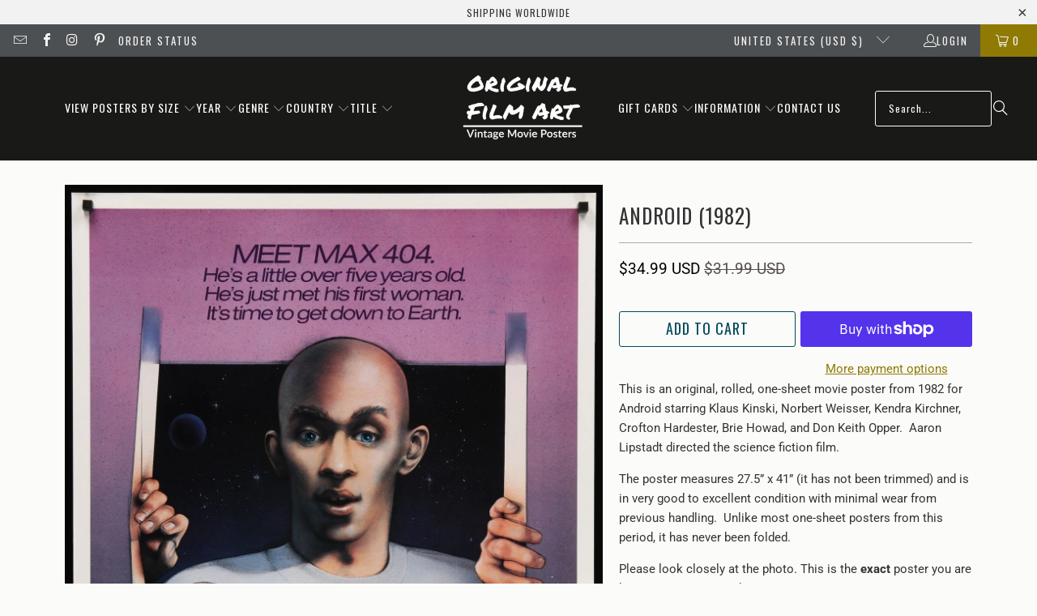

--- FILE ---
content_type: text/html; charset=utf-8
request_url: https://www.originalfilmart.com/products/android-1982
body_size: 54978
content:
<!DOCTYPE html>
<html class="no-js no-touch" lang="en">
  <head>
    <meta charset="utf-8">
    <meta http-equiv="cleartype" content="on">
    <meta name="robots" content="index,follow">

    <!-- Mobile Specific Metas -->
    <meta name="HandheldFriendly" content="True">
    <meta name="MobileOptimized" content="320">
    <meta name="viewport" content="width=device-width,initial-scale=1">
    <meta name="theme-color" content="#fbfbf9">

    
    <title>
      Android (1982) Original One-Sheet Movie Poster - Original Film Art - Vintage Movie Posters
    </title>

    
      <meta name="description" content="An original, rolled, one-sheet movie poster (27” x 41”) from 1982 for the robot science fiction film Android. Not a reproduction."/>
    

    <link rel="preconnect" href="https://fonts.shopifycdn.com" />
    <link rel="preconnect" href="https://cdn.shopify.com" />
    <link rel="preconnect" href="https://cdn.shopifycloud.com" />

    <link rel="dns-prefetch" href="https://v.shopify.com" />
    <link rel="dns-prefetch" href="https://www.youtube.com" />
    <link rel="dns-prefetch" href="https://vimeo.com" />

    <link href="//www.originalfilmart.com/cdn/shop/t/137/assets/jquery.min.js?v=147293088974801289311743012128" as="script" rel="preload">

    <!-- Stylesheet for Fancybox library -->
    <link rel="stylesheet" href="//www.originalfilmart.com/cdn/shop/t/137/assets/fancybox.css?v=19278034316635137701743012128" type="text/css" media="all" defer>

    <!-- Devkit styles --><style>
  @layer base, components, utilities, overrides;
</style><style data-shopify>:root {
    /* ===================================== */
    /* Root variables */
    /* ===================================== */

    --root-font-size: 16px;
    --root-color-primary: #000;
    --root-color-secondary: #fff;

    /* ===================================== */
    /* Colors */
    /* ===================================== */

    --color-primary: var(--root-color-primary);
    --color-secondary: var(--root-color-secondary);

    --link-color: #8f7a04;
    --link-hover-color: #8f7a04;
    --border-color: #cccccc;

    /* ===================================== */
    /* Icons */
    /* ===================================== */

    --icon-color: ;
    --icon-hover-color: var(--link-hover-color);
    --icon-size: px;

    /* ===================================== */
    /* Buttons */
    /* ===================================== */

    --button-style: rounded;
    --button-weight: normal;
    --button-font-size: 18;
    --button-font-transform: uppercase;
    --btn-color: #014a5c;
    --btn-text-color: #ffffff;
    --btn-hover-color: #000000;

    
        --border-radius: 3px;
      

    /* ===================================== */
    /* Typography */
    /* ===================================== */

    --regular-font-family: Roboto;
    --regular-font-fallback-families: sans-serif;
    --regular-font-weight: 400;
    --regular-font-style: normal;
    --regular-font-size: 15px;
    --regular-font-transform: none;
    --regular-color: #333333;

    --headline-font-family: Oswald, sans-serif;
    --headline-font-weight: 400;
    --headline-font-style: normal;
    --headline-font-transform: uppercase;
    --headline-color: #333333;
    --headline-letter_spacing: 1px;

    /* ===================================== */
    /* Components */
    /* ===================================== */

    /* Nav */
    --nav-font: Oswald, sans-serif;
    --nav-font-style: normal;
    --nav-letter-spacing: 1;

    /* Footer */
    --sub-footer-text-color: #060606;
    --headline-footer-text-color: #000000;
    --footer-heading-font-size: 13;

    /* Newsletter */
    --use-newsletter-border: true;
    --newsletter-section-background-color: #ebeaea;
    --newsletter-section-color: #ffffff;
    --newsletter-section-background-color-gradient: ;
    --newsletter-popup-image-align: left;
    --newsletter-popup-close: true;
    --newsletter-popup-text-align: center;
    --newsletter-popup-background-color: #fbfbf9;
    --newsletter-popup-color: #363636;
    --newsletter-popup-background-color-gradient: ;
  }</style>
<style data-shopify>h1, h2, h3, h4, h5, h6,
  .h1, .h2, .h3, .h4, .h5, .h6 {
    font-family: var(--headline-font-family);
    font-weight: var(--headline-font-weight);
    font-style: var(--headline-font-style);
    text-transform: var(--headline-font-transform);
    line-height: 1.5;
    color: var(--headline-color);
    display: block;
    letter-spacing: var(--headline-letter_spacing);
    text-rendering: optimizeLegibility;

    a {
      &:link,
      &:visited {
        color: inherit;
      }

      &:hover,
      &:active {
        color: var(--link-color);
      }
    }
  }

  h1, .h1 {
    font-size: 25px;
    margin: 0 auto 15px;
    clear: both;
    font-weight: var(--headline-font-weight);
    padding-top: 4px;
  }

  h2,
  .h2 {
    font-size: 22px;
    margin-bottom: 0.75em;
  }

  h3,
  .h3 {
    font-size: 20px;
    margin: 0 auto 15px 0;

    &.title {
      line-height: 1.25;
      margin: 0 auto 15px;
      clear: both;
      padding-top: 4px;
    }

    &.sub_title {
      padding: 5px 0;
    }
  }

  h4,
  .h4 {
    font-size: 17px;
    margin: 0 0 0.5em 0;
    padding: 7px 0;

    &.title a {
      border: 0;
      padding: 0;
      margin: 0;
    }
  }

  h5,
  .h5 {
    font-size: 16px;
    margin: 0 0 0.5em 0;
    padding: 7px 0;

    &.sub_title {
      padding: 5px 0;
      color: var(--headline-color);
    }

    &.sub_title a {
      color: var(--headline-color);
    }
  }

  h6,
  .h6 {
    font-size: 15px;
    letter-spacing: calc(var(--headline-letter_spacing) / 2);
    margin: 0 0 0.5em 0;
    padding: 7px 0;

    &.title {
      line-height: 32px;
      margin: 0 0 0.5em 0;
    }
  }

  p {
    margin: 0 0 15px;
    font-style: normal;
    line-height: 1.6em;
  }

  .text-align--center {
    text-align: center;
  }

  .text-align--left {
    text-align: left;
  }

  .text-align--right {
    text-align: right;
  }</style>
<style data-shopify>:root {
    /* Root Colors */
    --color-primary: #333333;
    --color-secondary: #fbfbf9;
  }

  html, body {
    color: var(--color-primary);
    background-color: var(--color-secondary);
  }</style>

<style>
      
    /*! modern-normalize v3.0.1 | MIT License | https://github.com/sindresorhus/modern-normalize */*,:before,:after{box-sizing:border-box}html{font-family:system-ui,Segoe UI,Roboto,Helvetica,Arial,sans-serif,"Apple Color Emoji","Segoe UI Emoji";line-height:1.15;text-size-adjust:100%;tab-size:4}body{margin:0}b,strong{font-weight:bolder}code,kbd,samp,pre{font-family:ui-monospace,SFMono-Regular,Consolas,Liberation Mono,Menlo,monospace;font-size:1em}small{font-size:80%}sub,sup{position:relative;font-size:75%;line-height:0;vertical-align:baseline}sub{bottom:-.25em}sup{top:-.5em}table{border-color:currentcolor}button,input,optgroup,select,textarea{margin:0;font-family:inherit;font-size:100%;line-height:1.15}button,[type=button],[type=reset],[type=submit]{-webkit-appearance:auto;appearance:auto}legend{padding:0}progress{vertical-align:baseline}::-webkit-inner-spin-button,::-webkit-outer-spin-button{height:auto}[type=search]{-webkit-appearance:textfield;appearance:textfield;outline-offset:-2px}::-webkit-search-decoration{-webkit-appearance:none;appearance:none}::-webkit-file-upload-button{font:inherit;-webkit-appearance:auto;appearance:auto}summary{display:list-item}
/*# sourceMappingURL=/s/files/1/0084/7901/4974/t/88/assets/vendor.modern-normalize.css.map?v=101712644036999526981745849626 */

  
    </style>




<style>
      
    form,fieldset{margin-bottom:20px}input[type=text],input[type=password],input[type=email],input[type=search],input[type=url],input[type=tel],input[type=number],input[type=date],input[type=month],input[type=week],input[type=time],input[type=range],input[type=color],select,textarea{display:block;width:100%;height:44px;max-height:100%;padding:0 10px;margin:0;font:13px HelveticaNeue-Light,Helvetica Neue Light,Helvetica Neue,Helvetica,Arial,sans-serif;line-height:22px;color:#5f6a7d;-webkit-appearance:none;appearance:none;outline:none;background:#fff;border:1px solid var(--border-color);text-rendering:optimizelegibility;border-radius:var(--border-radius)}@media only screen and (width <= 480px){input[type=text],input[type=password],input[type=email],input[type=search],input[type=url],input[type=tel],input[type=number],input[type=date],input[type=month],input[type=week],input[type=time],input[type=range],input[type=color],select,textarea{font-size:16px}}input[type=text]:active,input[type=text]:focus,input[type=password]:active,input[type=password]:focus,input[type=email]:active,input[type=email]:focus,input[type=search]:active,input[type=search]:focus,input[type=url]:active,input[type=url]:focus,input[type=tel]:active,input[type=tel]:focus,input[type=number]:active,input[type=number]:focus,input[type=date]:active,input[type=date]:focus,input[type=month]:active,input[type=month]:focus,input[type=week]:active,input[type=week]:focus,input[type=time]:active,input[type=time]:focus,input[type=range]:active,input[type=range]:focus,input[type=color]:active,input[type=color]:focus,select:active,select:focus,textarea:active,textarea:focus{color:#444;border:1px solid #aaa}input[type=number]::-webkit-outer-spin-button,input[type=number]::-webkit-inner-spin-button{margin:0;-webkit-appearance:none;appearance:none}input[type=text]::-ms-clear{display:none;width:0;height:0}input[type=text]::-ms-reveal{display:none;width:0;height:0}input[type=search]::-webkit-search-decoration,input[type=search]::-webkit-search-cancel-button,input[type=search]::-webkit-search-results-button,input[type=search]::-webkit-search-results-decoration{display:none}input[type=date]{display:inline-flex}input[type=number]{-webkit-appearance:textfield!important;appearance:textfield!important}select::-ms-expand{display:none}select{padding:8px var(--pill-padding, 14px) 8px;text-overflow:"";text-indent:.01px;-webkit-appearance:none;appearance:none;background:#fff url("data:image/svg+xml,%3Csvg width='50' height='27' xmlns='http://www.w3.org/2000/svg'%3E%3Cpath d='M25 27.05 0 1.319 1.367 0 25 24.316 48.633 0 50 1.318z' fill='%23000' fill-rule='nonzero'/%3E%3C/svg%3E%0A") no-repeat 95% 50%;background-size:.85rem;border:1px solid #d9dbdc;border-radius:var(--border-radius)}label,legend{display:block;margin-bottom:5px;font-size:13px;font-weight:700;text-align:left;text-transform:var(--regular-font-transform)}input[type=checkbox]{display:inline}label span,legend span{font-size:13px;font-weight:700;color:#444}textarea{min-height:120px;padding:15px 9px}
/*# sourceMappingURL=/s/files/1/1706/2393/t/308/assets/util.forms.css.map?v=9434103573914653061755568707 */

  
    </style>


<style>
      
    svg.icon {
  display: inline-block;
  width: var(--icon-width-size, var(--icon-size));
  height: var(--icon-height-size, var(--icon-size));
  vertical-align: middle;
  color: inherit;
}

  
    </style>


<link href="//www.originalfilmart.com/cdn/shop/t/137/assets/util.grid.css?v=72002231341491640291743012128" rel="stylesheet" type="text/css" media="all" />
    <script async crossorigin fetchpriority="high" src="/cdn/shopifycloud/importmap-polyfill/es-modules-shim.2.4.0.js"></script>
<script>
      console.warn('Asset size is too large to inline stylesheet: util.grid.css');
    </script>


<style>
      
    .page-blocks{display:flex;flex-wrap:wrap;justify-content:center;width:100%}.shopify-section{width:100%}@media only screen and (width <= 480px){.shopify-section{width:100%!important;padding-right:0!important;padding-left:0!important}}.section{width:95%;max-width:1200px;margin-right:auto;margin-left:auto}.section.is-width-wide{width:100%;max-width:none}.section-wrapper{display:flex;flex-wrap:wrap;justify-content:center;width:100%}.section-wrapper .under-menu:nth-child(1) .full-width--false{margin-top:30px}.no-js .section-wrapper .under-menu:nth-child(1) .full-width--false{margin-top:0}.section-wrapper--product{width:95%;max-width:1200px;margin-right:auto;margin-left:auto}.section-wrapper--product .section{width:100%}.section-wrapper--product.is-width-wide{width:100%;max-width:none}@media only screen and (width <= 798px){.mobile_nav-fixed--true .section-wrapper{display:block;margin-top:40px}}@media only screen and (width <= 798px){.mobile_nav-fixed--true.promo-banner--show .section-wrapper{display:block;margin-top:70px}}
/*# sourceMappingURL=/s/files/1/1416/8662/t/137/assets/util.section.css.map?v=153702294399133020061743012128 */

  
    </style>



<link rel="preconnect" href="https://fonts.googleapis.com">
<link rel="preconnect" href="https://fonts.gstatic.com" crossorigin>
<link
  href="https://fonts.googleapis.com/css2?family=Oswald:wght@200..700&family=Roboto:ital,wght@0,100..900;1,100..900&display=swap"
  rel="stylesheet"
>
<style>
  :root {
    --link-color: #03a196;
    --link-hover-color: #03857c;

    --icon-color: #000;
    --icon-size: 24px;

    --headline-font-family: 'Oswald', sans-serif;
    --headline-font-weight: 300;
    --headline-font-style: normal;
    --headline-font-transform: uppercase;
    --headline-color: #333;
    --headline-letter_spacing: 2px;

    --regular-font-family: 'Roboto', sans-serif;
    --regular-font-weight: 400;
    --regular-font-style: normal;
    --regular-font-size: 15px;
    --regular-font-transform: none;
    --regular-color: #333;

    --border-radius: 0;
  }

  body {
    font-family: var(--regular-font-family);
    font-weight: var(--regular-font-weight);
    font-style: var(--regular-font-style);
    font-size: var(--regular-font-size);
    text-transform: var(--regular-font-transform);
    color: var(--regular-color);
    line-height: 1.6em;
    overflow: auto;
  }
</style>


    <!-- Stylesheets for Turbo -->
    <link href="//www.originalfilmart.com/cdn/shop/t/137/assets/styles.css?v=100432055284061157031754413371" rel="stylesheet" type="text/css" media="all" />

    <!-- Icons -->
    
      <link rel="shortcut icon" type="image/x-icon" href="//www.originalfilmart.com/cdn/shop/files/OFAfavicon.png?crop=center&height=180&v=1613169162&width=180">
      <link rel="apple-touch-icon" href="//www.originalfilmart.com/cdn/shop/files/OFAfavicon.png?crop=center&height=180&v=1613169162&width=180"/>
      <link rel="apple-touch-icon" sizes="57x57" href="//www.originalfilmart.com/cdn/shop/files/OFAfavicon.png?crop=center&height=57&v=1613169162&width=57"/>
      <link rel="apple-touch-icon" sizes="60x60" href="//www.originalfilmart.com/cdn/shop/files/OFAfavicon.png?crop=center&height=60&v=1613169162&width=60"/>
      <link rel="apple-touch-icon" sizes="72x72" href="//www.originalfilmart.com/cdn/shop/files/OFAfavicon.png?crop=center&height=72&v=1613169162&width=72"/>
      <link rel="apple-touch-icon" sizes="76x76" href="//www.originalfilmart.com/cdn/shop/files/OFAfavicon.png?crop=center&height=76&v=1613169162&width=76"/>
      <link rel="apple-touch-icon" sizes="114x114" href="//www.originalfilmart.com/cdn/shop/files/OFAfavicon.png?crop=center&height=114&v=1613169162&width=114"/>
      <link rel="apple-touch-icon" sizes="180x180" href="//www.originalfilmart.com/cdn/shop/files/OFAfavicon.png?crop=center&height=180&v=1613169162&width=180"/>
      <link rel="apple-touch-icon" sizes="228x228" href="//www.originalfilmart.com/cdn/shop/files/OFAfavicon.png?crop=center&height=228&v=1613169162&width=228"/>
    
    <link rel="canonical" href="https://www.originalfilmart.com/products/android-1982"/>

    

    
      <script type="text/javascript" src="/services/javascripts/currencies.js" defer></script>
    

    
      <script src="//www.originalfilmart.com/cdn/shop/t/137/assets/currencies.js?v=1648699478663843391743012128" defer></script>
    

    
    <script>
      window.PXUTheme = window.PXUTheme || {};
      window.PXUTheme.version = '9.5.2';
      window.PXUTheme.name = 'Turbo';
    </script>
    


    
<template id="price-ui"><span class="compare-at-price" data-compare-at-price></span><span class="price " data-price></span><span class="unit-pricing" data-unit-pricing></span></template>
    <template id="price-ui-badge"><span class="badge" data-badge></span></template>
    
    <template id="price-ui__price"><span class="money" data-price></span></template>
    <template id="price-ui__price-range"><span class="price-min" data-price-min><span class="money" data-price></span></span> - <span class="price-max" data-price-max><span class="money" data-price></span></span></template>
    <template id="price-ui__unit-pricing"><span class="unit-quantity" data-unit-quantity></span> | <span class="unit-price" data-unit-price><span class="money" data-price></span></span> / <span class="unit-measurement" data-unit-measurement></span></template>
    <template id="price-ui-badge__percent-savings-range">Save up to <span data-price-percent></span>%</template>
    <template id="price-ui-badge__percent-savings">Save <span data-price-percent></span>%</template>
    <template id="price-ui-badge__price-savings-range">Save up to <span class="money" data-price></span></template>
    <template id="price-ui-badge__price-savings">Save <span class="money" data-price></span></template>
    <template id="price-ui-badge__on-sale">Sale</template>
    <template id="price-ui-badge__sold-out">Sold</template>
    <template id="price-ui-badge__in-stock">In stock</template>
    
<script type="importmap">
{
  "imports": {
    "component.age-gate": "//www.originalfilmart.com/cdn/shop/t/137/assets/component.age-gate.js?v=178206963185212261781743012128",
    "component.back-to-top-button": "//www.originalfilmart.com/cdn/shop/t/137/assets/component.back-to-top-button.js?v=121105669381073937401743012128",
    "currencies": "//www.originalfilmart.com/cdn/shop/t/137/assets/currencies.js?v=1648699478663843391743012128",
    "instantclick": "//www.originalfilmart.com/cdn/shop/t/137/assets/instantclick.min.js?v=20092422000980684151743012128",
    "jquery.cart": "//www.originalfilmart.com/cdn/shop/t/137/assets/jquery.cart.min.js?v=166679848951413287571743012128",
    "jquery": "//www.originalfilmart.com/cdn/shop/t/137/assets/jquery.min.js?v=147293088974801289311743012128",
    "themeEditorSections": "//www.originalfilmart.com/cdn/shop/t/137/assets/themeEditorSections.js?v=5839781550804967381743012128",
    "util.animations": "//www.originalfilmart.com/cdn/shop/t/137/assets/util.animations.js?v=88379227021148447571743012128",
    "util.events": "//www.originalfilmart.com/cdn/shop/t/137/assets/util.events.js?v=163430142883111782711743012128",
    "vendor.isbot": "//www.originalfilmart.com/cdn/shop/t/137/assets/vendor.isbot.js?v=141969293939305478221743012129",
    "vendor.just-debounce": "//www.originalfilmart.com/cdn/shop/t/137/assets/vendor.just-debounce.js?v=43348262834111556771743012129",
    "vendor.noscroll.96a94b32": "//www.originalfilmart.com/cdn/shop/t/137/assets/vendor.noscroll.96a94b32.js?v=103500330829761603901743012129",
    "vendor.noscroll": "//www.originalfilmart.com/cdn/shop/t/137/assets/vendor.noscroll.js?v=81117179843272977361743012129",
    "vendors": "//www.originalfilmart.com/cdn/shop/t/137/assets/vendors.js?v=176241922172216752211743012129"
  }
}
</script><script>
      
window.PXUTheme = window.PXUTheme || {};


window.PXUTheme.theme_settings = {};
window.PXUTheme.currency = {};
window.PXUTheme.routes = window.PXUTheme.routes || {};


window.PXUTheme.theme_settings.display_tos_checkbox = false;
window.PXUTheme.theme_settings.go_to_checkout = true;
window.PXUTheme.theme_settings.cart_action = "redirect_cart";
window.PXUTheme.theme_settings.cart_shipping_calculator = true;


window.PXUTheme.theme_settings.collection_swatches = false;
window.PXUTheme.theme_settings.collection_secondary_image = false;


window.PXUTheme.currency.show_multiple_currencies = false;
window.PXUTheme.currency.shop_currency = "USD";
window.PXUTheme.currency.default_currency = "USD";
window.PXUTheme.currency.display_format = "money_with_currency_format";
window.PXUTheme.currency.money_format = "${{amount}} USD";
window.PXUTheme.currency.money_format_no_currency = "${{amount}}";
window.PXUTheme.currency.money_format_currency = "${{amount}} USD";
window.PXUTheme.currency.native_multi_currency = true;
window.PXUTheme.currency.iso_code = "USD";
window.PXUTheme.currency.symbol = "$";


window.PXUTheme.theme_settings.display_inventory_left = false;
window.PXUTheme.theme_settings.inventory_threshold = 10;
window.PXUTheme.theme_settings.limit_quantity = true;


window.PXUTheme.theme_settings.menu_position = "inline";


window.PXUTheme.theme_settings.newsletter_popup = false;
window.PXUTheme.theme_settings.newsletter_popup_days = "0";
window.PXUTheme.theme_settings.newsletter_popup_mobile = true;
window.PXUTheme.theme_settings.newsletter_popup_seconds = 2;


window.PXUTheme.theme_settings.pagination_type = "basic_pagination";


window.PXUTheme.theme_settings.enable_shopify_collection_badges = false;
window.PXUTheme.theme_settings.quick_shop_thumbnail_position = "bottom-thumbnails";
window.PXUTheme.theme_settings.product_form_style = "dropdown";
window.PXUTheme.theme_settings.sale_banner_enabled = true;
window.PXUTheme.theme_settings.display_savings = false;
window.PXUTheme.theme_settings.display_sold_out_price = false;
window.PXUTheme.theme_settings.free_text = "-";
window.PXUTheme.theme_settings.video_looping = false;
window.PXUTheme.theme_settings.quick_shop_style = "popup";
window.PXUTheme.theme_settings.hover_enabled = false;


window.PXUTheme.routes.cart_url = "/cart";
window.PXUTheme.routes.cart_update_url = "/cart/update";
window.PXUTheme.routes.root_url = "/";
window.PXUTheme.routes.search_url = "/search";
window.PXUTheme.routes.all_products_collection_url = "/collections/all";
window.PXUTheme.routes.product_recommendations_url = "/recommendations/products";
window.PXUTheme.routes.predictive_search_url = "/search/suggest";


window.PXUTheme.theme_settings.image_loading_style = "blur-up";


window.PXUTheme.theme_settings.enable_autocomplete = true;


window.PXUTheme.theme_settings.page_dots_enabled = false;
window.PXUTheme.theme_settings.slideshow_arrow_size = "light";


window.PXUTheme.theme_settings.quick_shop_enabled = false;


window.PXUTheme.translation = {};


window.PXUTheme.translation.agree_to_terms_warning = "You must agree with the terms and conditions to checkout.";
window.PXUTheme.translation.one_item_left = "available";
window.PXUTheme.translation.items_left_text = "available";
window.PXUTheme.translation.cart_savings_text = "Total Savings";
window.PXUTheme.translation.cart_discount_text = "Discount";
window.PXUTheme.translation.cart_subtotal_text = "Subtotal";
window.PXUTheme.translation.cart_remove_text = "Remove";
window.PXUTheme.translation.cart_free_text = "Free";


window.PXUTheme.translation.newsletter_success_text = "Thank you for joining our mailing list!";


window.PXUTheme.translation.notify_email = "Enter your email address...";
window.PXUTheme.translation.notify_email_value = "Translation missing: en.contact.fields.email";
window.PXUTheme.translation.notify_email_send = "Send";
window.PXUTheme.translation.notify_message_first = "Please notify me when {{ product.title }} ";
window.PXUTheme.translation.notify_message_last = " becomes available - ";
window.PXUTheme.translation.notify_success_text = "Thanks! We will notify you when this poster becomes available!";


window.PXUTheme.translation.add_to_cart = "Add to Cart";
window.PXUTheme.translation.coming_soon_text = "Coming Soon";
window.PXUTheme.translation.sold_out_text = "Sold";
window.PXUTheme.translation.sale_text = "Sale";
window.PXUTheme.translation.savings_text = "You Save";
window.PXUTheme.translation.percent_off_text = "% off";
window.PXUTheme.translation.from_text = "from";
window.PXUTheme.translation.new_text = "New";
window.PXUTheme.translation.pre_order_text = "Pre-Order";
window.PXUTheme.translation.unavailable_text = "Unavailable";


window.PXUTheme.translation.all_results = "View all results";
window.PXUTheme.translation.no_results = "Sorry, no results!";


window.PXUTheme.media_queries = {};
window.PXUTheme.media_queries.small = window.matchMedia( "(max-width: 480px)" );
window.PXUTheme.media_queries.medium = window.matchMedia( "(max-width: 798px)" );
window.PXUTheme.media_queries.large = window.matchMedia( "(min-width: 799px)" );
window.PXUTheme.media_queries.larger = window.matchMedia( "(min-width: 960px)" );
window.PXUTheme.media_queries.xlarge = window.matchMedia( "(min-width: 1200px)" );
window.PXUTheme.media_queries.ie10 = window.matchMedia( "all and (-ms-high-contrast: none), (-ms-high-contrast: active)" );
window.PXUTheme.media_queries.tablet = window.matchMedia( "only screen and (min-width: 799px) and (max-width: 1024px)" );
window.PXUTheme.media_queries.mobile_and_tablet = window.matchMedia( "(max-width: 1024px)" );

    </script>

    

    
      <script src="//www.originalfilmart.com/cdn/shop/t/137/assets/instantclick.min.js?v=20092422000980684151743012128" data-no-instant defer></script>

      <script data-no-instant>
        window.addEventListener('DOMContentLoaded', function() {

          function inIframe() {
            try {
              return window.self !== window.top;
            } catch (e) {
              return true;
            }
          }

          if (!inIframe()){
            InstantClick.on('change', function() {

              $('head script[src*="shopify"]').each(function() {
                var script = document.createElement('script');
                script.type = 'text/javascript';
                script.src = $(this).attr('src');

                $('body').append(script);
              });

              $('body').removeClass('fancybox-active');
              $.fancybox.destroy();

              InstantClick.init();

            });
          }
        });
      </script>
    

    <script>
      
    </script>

    <script>window.performance && window.performance.mark && window.performance.mark('shopify.content_for_header.start');</script><meta name="google-site-verification" content="UQFaUlsWekvd9Qa-AH1XOcacz61R6SSSexQOsUwmjg4">
<meta id="shopify-digital-wallet" name="shopify-digital-wallet" content="/14168662/digital_wallets/dialog">
<meta name="shopify-checkout-api-token" content="3f9276db1b13fcca97cbf732f30039ca">
<meta id="in-context-paypal-metadata" data-shop-id="14168662" data-venmo-supported="false" data-environment="production" data-locale="en_US" data-paypal-v4="true" data-currency="USD">
<link rel="alternate" hreflang="x-default" href="https://www.originalfilmart.com/products/android-1982">
<link rel="alternate" hreflang="en-GB" href="https://www.originalfilmart.co.uk/products/android-1982">
<link rel="alternate" hreflang="en-GS" href="https://www.originalfilmart.co.uk/products/android-1982">
<link rel="alternate" hreflang="en-CA" href="https://ca.originalfilmart.com/products/android-1982">
<link rel="alternate" hreflang="en-AU" href="https://au.originalfilmart.com/products/android-1982">
<link rel="alternate" hreflang="en-CX" href="https://au.originalfilmart.com/products/android-1982">
<link rel="alternate" hreflang="en-CC" href="https://au.originalfilmart.com/products/android-1982">
<link rel="alternate" hreflang="en-NR" href="https://au.originalfilmart.com/products/android-1982">
<link rel="alternate" hreflang="en-NF" href="https://au.originalfilmart.com/products/android-1982">
<link rel="alternate" hreflang="en-FR" href="https://fr.originalfilmart.com/products/android-1982">
<link rel="alternate" hreflang="en-NZ" href="https://nz.originalfilmart.com/products/android-1982">
<link rel="alternate" hreflang="en-NU" href="https://nz.originalfilmart.com/products/android-1982">
<link rel="alternate" hreflang="en-PN" href="https://nz.originalfilmart.com/products/android-1982">
<link rel="alternate" hreflang="en-TK" href="https://nz.originalfilmart.com/products/android-1982">
<link rel="alternate" hreflang="en-IN" href="https://in.originalfilmart.com/products/android-1982">
<link rel="alternate" hreflang="en-SE" href="https://se.originalfilmart.com/products/android-1982">
<link rel="alternate" hreflang="en-JP" href="https://www.originalfilmart.com/en-jp/products/android-1982">
<link rel="alternate" hreflang="en-CH" href="https://www.originalfilmart.com/en-ch/products/android-1982">
<link rel="alternate" hreflang="en-IL" href="https://www.originalfilmart.com/en-il/products/android-1982">
<link rel="alternate" hreflang="en-PS" href="https://www.originalfilmart.com/en-il/products/android-1982">
<link rel="alternate" hreflang="zh-Hans-SG" href="https://www.originalfilmart.com/zh-sg/products/android-1982">
<link rel="alternate" hreflang="en-SG" href="https://www.originalfilmart.com/en-sg/products/android-1982">
<link rel="alternate" hreflang="zh-Hans-HK" href="https://www.originalfilmart.com/zh-hk/products/android-1982">
<link rel="alternate" hreflang="en-HK" href="https://www.originalfilmart.com/en-hk/products/android-1982">
<link rel="alternate" hreflang="en-KR" href="https://www.originalfilmart.com/en-kr/products/android-1982">
<link rel="alternate" hreflang="en-DK" href="https://www.originalfilmart.com/en-dk/products/android-1982">
<link rel="alternate" hreflang="en-GL" href="https://www.originalfilmart.com/en-dk/products/android-1982">
<link rel="alternate" hreflang="en-NO" href="https://www.originalfilmart.com/en-no/products/android-1982">
<link rel="alternate" hreflang="en-SJ" href="https://www.originalfilmart.com/en-no/products/android-1982">
<link rel="alternate" hreflang="en-AE" href="https://www.originalfilmart.com/en-ae/products/android-1982">
<link rel="alternate" hreflang="en-SA" href="https://www.originalfilmart.com/en-sa/products/android-1982">
<link rel="alternate" hreflang="en-HU" href="https://www.originalfilmart.com/en-hu/products/android-1982">
<link rel="alternate" hreflang="en-ZA" href="https://www.originalfilmart.com/en-za/products/android-1982">
<link rel="alternate" hreflang="en-BR" href="https://www.originalfilmart.com/en-br/products/android-1982">
<link rel="alternate" hreflang="en-EG" href="https://www.originalfilmart.com/en-eg/products/android-1982">
<link rel="alternate" hreflang="zh-Hans-CN" href="https://www.originalfilmart.com/zh-cn/products/android-1982">
<link rel="alternate" hreflang="en-CN" href="https://www.originalfilmart.com/en-cn/products/android-1982">
<link rel="alternate" hreflang="en-ID" href="https://www.originalfilmart.com/en-id/products/android-1982">
<link rel="alternate" hreflang="en-JO" href="https://www.originalfilmart.com/en-jo/products/android-1982">
<link rel="alternate" hreflang="es-AR" href="https://www.originalfilmart.com/es-ar/products/android-1982">
<link rel="alternate" hreflang="en-AR" href="https://www.originalfilmart.com/en-ar/products/android-1982">
<link rel="alternate" hreflang="en-BD" href="https://www.originalfilmart.com/en-bd/products/android-1982">
<link rel="alternate" hreflang="en-BG" href="https://www.originalfilmart.com/en-bg/products/android-1982">
<link rel="alternate" hreflang="en-BI" href="https://www.originalfilmart.com/en-bi/products/android-1982">
<link rel="alternate" hreflang="en-TR" href="https://www.originalfilmart.com/en-tr/products/android-1982">
<link rel="alternate" hreflang="en-PL" href="https://www.originalfilmart.com/en-pl/products/android-1982">
<link rel="alternate" hreflang="en-TH" href="https://www.originalfilmart.com/en-th/products/android-1982">
<link rel="alternate" hreflang="en-MY" href="https://www.originalfilmart.com/en-my/products/android-1982">
<link rel="alternate" hreflang="es-CO" href="https://www.originalfilmart.com/es-co/products/android-1982">
<link rel="alternate" hreflang="en-CO" href="https://www.originalfilmart.com/en-co/products/android-1982">
<link rel="alternate" hreflang="en-PH" href="https://www.originalfilmart.com/en-ph/products/android-1982">
<link rel="alternate" hreflang="es-CL" href="https://www.originalfilmart.com/es-cl/products/android-1982">
<link rel="alternate" hreflang="en-CL" href="https://www.originalfilmart.com/en-cl/products/android-1982">
<link rel="alternate" hreflang="en-VN" href="https://www.originalfilmart.com/en-vn/products/android-1982">
<link rel="alternate" hreflang="en-AT" href="https://www.originalfilmart.com/en-eu/products/android-1982">
<link rel="alternate" hreflang="en-BE" href="https://www.originalfilmart.com/en-eu/products/android-1982">
<link rel="alternate" hreflang="en-CY" href="https://www.originalfilmart.com/en-eu/products/android-1982">
<link rel="alternate" hreflang="en-EE" href="https://www.originalfilmart.com/en-eu/products/android-1982">
<link rel="alternate" hreflang="en-FI" href="https://www.originalfilmart.com/en-eu/products/android-1982">
<link rel="alternate" hreflang="en-GR" href="https://www.originalfilmart.com/en-eu/products/android-1982">
<link rel="alternate" hreflang="en-IE" href="https://www.originalfilmart.com/en-eu/products/android-1982">
<link rel="alternate" hreflang="en-IT" href="https://www.originalfilmart.com/en-eu/products/android-1982">
<link rel="alternate" hreflang="en-LV" href="https://www.originalfilmart.com/en-eu/products/android-1982">
<link rel="alternate" hreflang="en-LT" href="https://www.originalfilmart.com/en-eu/products/android-1982">
<link rel="alternate" hreflang="en-LU" href="https://www.originalfilmart.com/en-eu/products/android-1982">
<link rel="alternate" hreflang="en-MT" href="https://www.originalfilmart.com/en-eu/products/android-1982">
<link rel="alternate" hreflang="en-NL" href="https://www.originalfilmart.com/en-eu/products/android-1982">
<link rel="alternate" hreflang="en-PT" href="https://www.originalfilmart.com/en-eu/products/android-1982">
<link rel="alternate" hreflang="en-SK" href="https://www.originalfilmart.com/en-eu/products/android-1982">
<link rel="alternate" hreflang="en-SI" href="https://www.originalfilmart.com/en-eu/products/android-1982">
<link rel="alternate" hreflang="en-SM" href="https://www.originalfilmart.com/en-eu/products/android-1982">
<link rel="alternate" hreflang="en-AD" href="https://www.originalfilmart.com/en-eu/products/android-1982">
<link rel="alternate" hreflang="en-GP" href="https://www.originalfilmart.com/en-eu/products/android-1982">
<link rel="alternate" hreflang="en-MQ" href="https://www.originalfilmart.com/en-eu/products/android-1982">
<link rel="alternate" hreflang="en-YT" href="https://www.originalfilmart.com/en-eu/products/android-1982">
<link rel="alternate" hreflang="en-MC" href="https://www.originalfilmart.com/en-eu/products/android-1982">
<link rel="alternate" hreflang="en-GF" href="https://www.originalfilmart.com/en-eu/products/android-1982">
<link rel="alternate" hreflang="en-PM" href="https://www.originalfilmart.com/en-eu/products/android-1982">
<link rel="alternate" hreflang="en-VA" href="https://www.originalfilmart.com/en-eu/products/android-1982">
<link rel="alternate" hreflang="en-TF" href="https://www.originalfilmart.com/en-eu/products/android-1982">
<link rel="alternate" hreflang="en-ME" href="https://www.originalfilmart.com/en-eu/products/android-1982">
<link rel="alternate" hreflang="en-BL" href="https://www.originalfilmart.com/en-eu/products/android-1982">
<link rel="alternate" hreflang="en-XK" href="https://www.originalfilmart.com/en-eu/products/android-1982">
<link rel="alternate" hreflang="en-AX" href="https://www.originalfilmart.com/en-eu/products/android-1982">
<link rel="alternate" hreflang="en-SX" href="https://www.originalfilmart.com/en-eu/products/android-1982">
<link rel="alternate" hreflang="en-CZ" href="https://www.originalfilmart.com/en-cz/products/android-1982">
<link rel="alternate" hreflang="en-RO" href="https://www.originalfilmart.com/en-ro/products/android-1982">
<link rel="alternate" hreflang="es-PE" href="https://www.originalfilmart.com/es-pe/products/android-1982">
<link rel="alternate" hreflang="en-PE" href="https://www.originalfilmart.com/en-pe/products/android-1982">
<link rel="alternate" hreflang="en-QA" href="https://www.originalfilmart.com/en-qa/products/android-1982">
<link rel="alternate" hreflang="en-BN" href="https://www.originalfilmart.com/en-bn/products/android-1982">
<link rel="alternate" hreflang="en-DE" href="https://www.originalfilmart.com/en-de/products/android-1982">
<link rel="alternate" hreflang="es-ES" href="https://www.originalfilmart.com/es-es/products/android-1982">
<link rel="alternate" hreflang="en-ES" href="https://www.originalfilmart.com/en-es/products/android-1982">
<link rel="alternate" hreflang="zh-Hans-MO" href="https://www.originalfilmart.com/zh-mo/products/android-1982">
<link rel="alternate" hreflang="en-MO" href="https://www.originalfilmart.com/en-mo/products/android-1982">
<link rel="alternate" type="application/json+oembed" href="https://www.originalfilmart.com/products/android-1982.oembed">
<script async="async" src="/checkouts/internal/preloads.js?locale=en-US"></script>
<link rel="preconnect" href="https://shop.app" crossorigin="anonymous">
<script async="async" src="https://shop.app/checkouts/internal/preloads.js?locale=en-US&shop_id=14168662" crossorigin="anonymous"></script>
<script id="apple-pay-shop-capabilities" type="application/json">{"shopId":14168662,"countryCode":"US","currencyCode":"USD","merchantCapabilities":["supports3DS"],"merchantId":"gid:\/\/shopify\/Shop\/14168662","merchantName":"Original Film Art - Vintage Movie Posters","requiredBillingContactFields":["postalAddress","email","phone"],"requiredShippingContactFields":["postalAddress","email","phone"],"shippingType":"shipping","supportedNetworks":["visa","masterCard","amex","discover","elo","jcb"],"total":{"type":"pending","label":"Original Film Art - Vintage Movie Posters","amount":"1.00"},"shopifyPaymentsEnabled":true,"supportsSubscriptions":true}</script>
<script id="shopify-features" type="application/json">{"accessToken":"3f9276db1b13fcca97cbf732f30039ca","betas":["rich-media-storefront-analytics"],"domain":"www.originalfilmart.com","predictiveSearch":true,"shopId":14168662,"locale":"en"}</script>
<script>var Shopify = Shopify || {};
Shopify.shop = "original-film-art.myshopify.com";
Shopify.locale = "en";
Shopify.currency = {"active":"USD","rate":"1.0"};
Shopify.country = "US";
Shopify.theme = {"name":"9.5.1 (2025-03-26)","id":148380844262,"schema_name":"Turbo","schema_version":"9.5.2","theme_store_id":null,"role":"main"};
Shopify.theme.handle = "null";
Shopify.theme.style = {"id":null,"handle":null};
Shopify.cdnHost = "www.originalfilmart.com/cdn";
Shopify.routes = Shopify.routes || {};
Shopify.routes.root = "/";</script>
<script type="module">!function(o){(o.Shopify=o.Shopify||{}).modules=!0}(window);</script>
<script>!function(o){function n(){var o=[];function n(){o.push(Array.prototype.slice.apply(arguments))}return n.q=o,n}var t=o.Shopify=o.Shopify||{};t.loadFeatures=n(),t.autoloadFeatures=n()}(window);</script>
<script>
  window.ShopifyPay = window.ShopifyPay || {};
  window.ShopifyPay.apiHost = "shop.app\/pay";
  window.ShopifyPay.redirectState = null;
</script>
<script id="shop-js-analytics" type="application/json">{"pageType":"product"}</script>
<script defer="defer" async type="module" src="//www.originalfilmart.com/cdn/shopifycloud/shop-js/modules/v2/client.init-shop-cart-sync_CGREiBkR.en.esm.js"></script>
<script defer="defer" async type="module" src="//www.originalfilmart.com/cdn/shopifycloud/shop-js/modules/v2/chunk.common_Bt2Up4BP.esm.js"></script>
<script type="module">
  await import("//www.originalfilmart.com/cdn/shopifycloud/shop-js/modules/v2/client.init-shop-cart-sync_CGREiBkR.en.esm.js");
await import("//www.originalfilmart.com/cdn/shopifycloud/shop-js/modules/v2/chunk.common_Bt2Up4BP.esm.js");

  window.Shopify.SignInWithShop?.initShopCartSync?.({"fedCMEnabled":true,"windoidEnabled":true});

</script>
<script defer="defer" async type="module" src="//www.originalfilmart.com/cdn/shopifycloud/shop-js/modules/v2/client.payment-terms_BlOJedZ2.en.esm.js"></script>
<script defer="defer" async type="module" src="//www.originalfilmart.com/cdn/shopifycloud/shop-js/modules/v2/chunk.common_Bt2Up4BP.esm.js"></script>
<script defer="defer" async type="module" src="//www.originalfilmart.com/cdn/shopifycloud/shop-js/modules/v2/chunk.modal_Dk0o9ppo.esm.js"></script>
<script type="module">
  await import("//www.originalfilmart.com/cdn/shopifycloud/shop-js/modules/v2/client.payment-terms_BlOJedZ2.en.esm.js");
await import("//www.originalfilmart.com/cdn/shopifycloud/shop-js/modules/v2/chunk.common_Bt2Up4BP.esm.js");
await import("//www.originalfilmart.com/cdn/shopifycloud/shop-js/modules/v2/chunk.modal_Dk0o9ppo.esm.js");

  
</script>
<script>
  window.Shopify = window.Shopify || {};
  if (!window.Shopify.featureAssets) window.Shopify.featureAssets = {};
  window.Shopify.featureAssets['shop-js'] = {"shop-cart-sync":["modules/v2/client.shop-cart-sync_CQNAmp__.en.esm.js","modules/v2/chunk.common_Bt2Up4BP.esm.js"],"init-windoid":["modules/v2/client.init-windoid_BMafEeJe.en.esm.js","modules/v2/chunk.common_Bt2Up4BP.esm.js"],"shop-cash-offers":["modules/v2/client.shop-cash-offers_3d66YIS3.en.esm.js","modules/v2/chunk.common_Bt2Up4BP.esm.js","modules/v2/chunk.modal_Dk0o9ppo.esm.js"],"init-fed-cm":["modules/v2/client.init-fed-cm_B-WG4sqw.en.esm.js","modules/v2/chunk.common_Bt2Up4BP.esm.js"],"shop-toast-manager":["modules/v2/client.shop-toast-manager_DhuhblEJ.en.esm.js","modules/v2/chunk.common_Bt2Up4BP.esm.js"],"shop-button":["modules/v2/client.shop-button_B5xLHL5j.en.esm.js","modules/v2/chunk.common_Bt2Up4BP.esm.js"],"avatar":["modules/v2/client.avatar_BTnouDA3.en.esm.js"],"init-shop-email-lookup-coordinator":["modules/v2/client.init-shop-email-lookup-coordinator_hqFayTDE.en.esm.js","modules/v2/chunk.common_Bt2Up4BP.esm.js"],"init-shop-cart-sync":["modules/v2/client.init-shop-cart-sync_CGREiBkR.en.esm.js","modules/v2/chunk.common_Bt2Up4BP.esm.js"],"shop-login-button":["modules/v2/client.shop-login-button_g5QkWrqe.en.esm.js","modules/v2/chunk.common_Bt2Up4BP.esm.js","modules/v2/chunk.modal_Dk0o9ppo.esm.js"],"pay-button":["modules/v2/client.pay-button_Cuf0bNvL.en.esm.js","modules/v2/chunk.common_Bt2Up4BP.esm.js"],"init-shop-for-new-customer-accounts":["modules/v2/client.init-shop-for-new-customer-accounts_Bxwhl6__.en.esm.js","modules/v2/client.shop-login-button_g5QkWrqe.en.esm.js","modules/v2/chunk.common_Bt2Up4BP.esm.js","modules/v2/chunk.modal_Dk0o9ppo.esm.js"],"init-customer-accounts-sign-up":["modules/v2/client.init-customer-accounts-sign-up_al3d1WE3.en.esm.js","modules/v2/client.shop-login-button_g5QkWrqe.en.esm.js","modules/v2/chunk.common_Bt2Up4BP.esm.js","modules/v2/chunk.modal_Dk0o9ppo.esm.js"],"shop-follow-button":["modules/v2/client.shop-follow-button_B9MutJJO.en.esm.js","modules/v2/chunk.common_Bt2Up4BP.esm.js","modules/v2/chunk.modal_Dk0o9ppo.esm.js"],"checkout-modal":["modules/v2/client.checkout-modal_OBPaeP-J.en.esm.js","modules/v2/chunk.common_Bt2Up4BP.esm.js","modules/v2/chunk.modal_Dk0o9ppo.esm.js"],"init-customer-accounts":["modules/v2/client.init-customer-accounts_Brxa5h1K.en.esm.js","modules/v2/client.shop-login-button_g5QkWrqe.en.esm.js","modules/v2/chunk.common_Bt2Up4BP.esm.js","modules/v2/chunk.modal_Dk0o9ppo.esm.js"],"lead-capture":["modules/v2/client.lead-capture_BBBv1Qpe.en.esm.js","modules/v2/chunk.common_Bt2Up4BP.esm.js","modules/v2/chunk.modal_Dk0o9ppo.esm.js"],"shop-login":["modules/v2/client.shop-login_DoNRI_y4.en.esm.js","modules/v2/chunk.common_Bt2Up4BP.esm.js","modules/v2/chunk.modal_Dk0o9ppo.esm.js"],"payment-terms":["modules/v2/client.payment-terms_BlOJedZ2.en.esm.js","modules/v2/chunk.common_Bt2Up4BP.esm.js","modules/v2/chunk.modal_Dk0o9ppo.esm.js"]};
</script>
<script>(function() {
  var isLoaded = false;
  function asyncLoad() {
    if (isLoaded) return;
    isLoaded = true;
    var urls = ["\/\/staticw2.yotpo.com\/Be70C8DAFAyzJI7otRVFD7Kf9fV8dWkZXw4vsIkd\/widget.js?shop=original-film-art.myshopify.com","\/\/cdn.shopify.com\/proxy\/27188b6cf35fb3a0f80493180c3e11cacd3db4a0855f73378229c247d671a84a\/bingshoppingtool-t2app-prod.trafficmanager.net\/uet\/tracking_script?shop=original-film-art.myshopify.com\u0026sp-cache-control=cHVibGljLCBtYXgtYWdlPTkwMA"];
    for (var i = 0; i < urls.length; i++) {
      var s = document.createElement('script');
      s.type = 'text/javascript';
      s.async = true;
      s.src = urls[i];
      var x = document.getElementsByTagName('script')[0];
      x.parentNode.insertBefore(s, x);
    }
  };
  if(window.attachEvent) {
    window.attachEvent('onload', asyncLoad);
  } else {
    window.addEventListener('load', asyncLoad, false);
  }
})();</script>
<script id="__st">var __st={"a":14168662,"offset":-28800,"reqid":"15f83779-6a67-4bb1-a71b-ed08583244b9-1762864551","pageurl":"www.originalfilmart.com\/products\/android-1982","u":"99af685de6ad","p":"product","rtyp":"product","rid":3636081098845};</script>
<script>window.ShopifyPaypalV4VisibilityTracking = true;</script>
<script id="captcha-bootstrap">!function(){'use strict';const t='contact',e='account',n='new_comment',o=[[t,t],['blogs',n],['comments',n],[t,'customer']],c=[[e,'customer_login'],[e,'guest_login'],[e,'recover_customer_password'],[e,'create_customer']],r=t=>t.map((([t,e])=>`form[action*='/${t}']:not([data-nocaptcha='true']) input[name='form_type'][value='${e}']`)).join(','),a=t=>()=>t?[...document.querySelectorAll(t)].map((t=>t.form)):[];function s(){const t=[...o],e=r(t);return a(e)}const i='password',u='form_key',d=['recaptcha-v3-token','g-recaptcha-response','h-captcha-response',i],f=()=>{try{return window.sessionStorage}catch{return}},m='__shopify_v',_=t=>t.elements[u];function p(t,e,n=!1){try{const o=window.sessionStorage,c=JSON.parse(o.getItem(e)),{data:r}=function(t){const{data:e,action:n}=t;return t[m]||n?{data:e,action:n}:{data:t,action:n}}(c);for(const[e,n]of Object.entries(r))t.elements[e]&&(t.elements[e].value=n);n&&o.removeItem(e)}catch(o){console.error('form repopulation failed',{error:o})}}const l='form_type',E='cptcha';function T(t){t.dataset[E]=!0}const w=window,h=w.document,L='Shopify',v='ce_forms',y='captcha';let A=!1;((t,e)=>{const n=(g='f06e6c50-85a8-45c8-87d0-21a2b65856fe',I='https://cdn.shopify.com/shopifycloud/storefront-forms-hcaptcha/ce_storefront_forms_captcha_hcaptcha.v1.5.2.iife.js',D={infoText:'Protected by hCaptcha',privacyText:'Privacy',termsText:'Terms'},(t,e,n)=>{const o=w[L][v],c=o.bindForm;if(c)return c(t,g,e,D).then(n);var r;o.q.push([[t,g,e,D],n]),r=I,A||(h.body.append(Object.assign(h.createElement('script'),{id:'captcha-provider',async:!0,src:r})),A=!0)});var g,I,D;w[L]=w[L]||{},w[L][v]=w[L][v]||{},w[L][v].q=[],w[L][y]=w[L][y]||{},w[L][y].protect=function(t,e){n(t,void 0,e),T(t)},Object.freeze(w[L][y]),function(t,e,n,w,h,L){const[v,y,A,g]=function(t,e,n){const i=e?o:[],u=t?c:[],d=[...i,...u],f=r(d),m=r(i),_=r(d.filter((([t,e])=>n.includes(e))));return[a(f),a(m),a(_),s()]}(w,h,L),I=t=>{const e=t.target;return e instanceof HTMLFormElement?e:e&&e.form},D=t=>v().includes(t);t.addEventListener('submit',(t=>{const e=I(t);if(!e)return;const n=D(e)&&!e.dataset.hcaptchaBound&&!e.dataset.recaptchaBound,o=_(e),c=g().includes(e)&&(!o||!o.value);(n||c)&&t.preventDefault(),c&&!n&&(function(t){try{if(!f())return;!function(t){const e=f();if(!e)return;const n=_(t);if(!n)return;const o=n.value;o&&e.removeItem(o)}(t);const e=Array.from(Array(32),(()=>Math.random().toString(36)[2])).join('');!function(t,e){_(t)||t.append(Object.assign(document.createElement('input'),{type:'hidden',name:u})),t.elements[u].value=e}(t,e),function(t,e){const n=f();if(!n)return;const o=[...t.querySelectorAll(`input[type='${i}']`)].map((({name:t})=>t)),c=[...d,...o],r={};for(const[a,s]of new FormData(t).entries())c.includes(a)||(r[a]=s);n.setItem(e,JSON.stringify({[m]:1,action:t.action,data:r}))}(t,e)}catch(e){console.error('failed to persist form',e)}}(e),e.submit())}));const S=(t,e)=>{t&&!t.dataset[E]&&(n(t,e.some((e=>e===t))),T(t))};for(const o of['focusin','change'])t.addEventListener(o,(t=>{const e=I(t);D(e)&&S(e,y())}));const B=e.get('form_key'),M=e.get(l),P=B&&M;t.addEventListener('DOMContentLoaded',(()=>{const t=y();if(P)for(const e of t)e.elements[l].value===M&&p(e,B);[...new Set([...A(),...v().filter((t=>'true'===t.dataset.shopifyCaptcha))])].forEach((e=>S(e,t)))}))}(h,new URLSearchParams(w.location.search),n,t,e,['guest_login'])})(!0,!0)}();</script>
<script integrity="sha256-52AcMU7V7pcBOXWImdc/TAGTFKeNjmkeM1Pvks/DTgc=" data-source-attribution="shopify.loadfeatures" defer="defer" src="//www.originalfilmart.com/cdn/shopifycloud/storefront/assets/storefront/load_feature-81c60534.js" crossorigin="anonymous"></script>
<script crossorigin="anonymous" defer="defer" src="//www.originalfilmart.com/cdn/shopifycloud/storefront/assets/shopify_pay/storefront-65b4c6d7.js?v=20250812"></script>
<script data-source-attribution="shopify.dynamic_checkout.dynamic.init">var Shopify=Shopify||{};Shopify.PaymentButton=Shopify.PaymentButton||{isStorefrontPortableWallets:!0,init:function(){window.Shopify.PaymentButton.init=function(){};var t=document.createElement("script");t.src="https://www.originalfilmart.com/cdn/shopifycloud/portable-wallets/latest/portable-wallets.en.js",t.type="module",document.head.appendChild(t)}};
</script>
<script data-source-attribution="shopify.dynamic_checkout.buyer_consent">
  function portableWalletsHideBuyerConsent(e){var t=document.getElementById("shopify-buyer-consent"),n=document.getElementById("shopify-subscription-policy-button");t&&n&&(t.classList.add("hidden"),t.setAttribute("aria-hidden","true"),n.removeEventListener("click",e))}function portableWalletsShowBuyerConsent(e){var t=document.getElementById("shopify-buyer-consent"),n=document.getElementById("shopify-subscription-policy-button");t&&n&&(t.classList.remove("hidden"),t.removeAttribute("aria-hidden"),n.addEventListener("click",e))}window.Shopify?.PaymentButton&&(window.Shopify.PaymentButton.hideBuyerConsent=portableWalletsHideBuyerConsent,window.Shopify.PaymentButton.showBuyerConsent=portableWalletsShowBuyerConsent);
</script>
<script>
  function portableWalletsCleanup(e){e&&e.src&&console.error("Failed to load portable wallets script "+e.src);var t=document.querySelectorAll("shopify-accelerated-checkout .shopify-payment-button__skeleton, shopify-accelerated-checkout-cart .wallet-cart-button__skeleton"),e=document.getElementById("shopify-buyer-consent");for(let e=0;e<t.length;e++)t[e].remove();e&&e.remove()}function portableWalletsNotLoadedAsModule(e){e instanceof ErrorEvent&&"string"==typeof e.message&&e.message.includes("import.meta")&&"string"==typeof e.filename&&e.filename.includes("portable-wallets")&&(window.removeEventListener("error",portableWalletsNotLoadedAsModule),window.Shopify.PaymentButton.failedToLoad=e,"loading"===document.readyState?document.addEventListener("DOMContentLoaded",window.Shopify.PaymentButton.init):window.Shopify.PaymentButton.init())}window.addEventListener("error",portableWalletsNotLoadedAsModule);
</script>

<script type="module" src="https://www.originalfilmart.com/cdn/shopifycloud/portable-wallets/latest/portable-wallets.en.js" onError="portableWalletsCleanup(this)" crossorigin="anonymous"></script>
<script nomodule>
  document.addEventListener("DOMContentLoaded", portableWalletsCleanup);
</script>

<script id='scb4127' type='text/javascript' async='' src='https://www.originalfilmart.com/cdn/shopifycloud/privacy-banner/storefront-banner.js'></script><link id="shopify-accelerated-checkout-styles" rel="stylesheet" media="screen" href="https://www.originalfilmart.com/cdn/shopifycloud/portable-wallets/latest/accelerated-checkout-backwards-compat.css" crossorigin="anonymous">
<style id="shopify-accelerated-checkout-cart">
        #shopify-buyer-consent {
  margin-top: 1em;
  display: inline-block;
  width: 100%;
}

#shopify-buyer-consent.hidden {
  display: none;
}

#shopify-subscription-policy-button {
  background: none;
  border: none;
  padding: 0;
  text-decoration: underline;
  font-size: inherit;
  cursor: pointer;
}

#shopify-subscription-policy-button::before {
  box-shadow: none;
}

      </style>

<script>window.performance && window.performance.mark && window.performance.mark('shopify.content_for_header.end');</script>

    

<meta name="author" content="Original Film Art - Vintage Movie Posters">
<meta property="og:url" content="https://www.originalfilmart.com/products/android-1982">
<meta property="og:site_name" content="Original Film Art - Vintage Movie Posters">




  <meta property="og:type" content="product">
  <meta property="og:title" content="Android (1982)">
  
    
      <meta property="og:image" content="https://www.originalfilmart.com/cdn/shop/products/Android_1982_original_film_art_a_600x.jpg?v=1562541276">
      <meta property="og:image:secure_url" content="https://www.originalfilmart.com/cdn/shop/products/Android_1982_original_film_art_a_600x.jpg?v=1562541276">
      
      <meta property="og:image:width" content="609">
      <meta property="og:image:height" content="942">
    
      <meta property="og:image" content="https://www.originalfilmart.com/cdn/shop/products/Android_1982_original_film_art_600x.jpg?v=1562541277">
      <meta property="og:image:secure_url" content="https://www.originalfilmart.com/cdn/shop/products/Android_1982_original_film_art_600x.jpg?v=1562541277">
      
      <meta property="og:image:width" content="1350">
      <meta property="og:image:height" content="2013">
    
  
  <meta property="product:price:amount" content="34.99">
  <meta property="product:price:currency" content="USD">



  <meta property="og:description" content="An original, rolled, one-sheet movie poster (27” x 41”) from 1982 for the robot science fiction film Android. Not a reproduction.">




<meta name="twitter:card" content="summary">

  <meta name="twitter:title" content="Android (1982)">
  <meta name="twitter:description" content="This is an original, rolled, one-sheet movie poster from 1982 for Android starring Klaus Kinski, Norbert Weisser, Kendra Kirchner, Crofton Hardester, Brie Howad, and Don Keith Opper.  Aaron Lipstadt directed the science fiction film. 
The poster measures 27.5” x 41” (it has not been trimmed) and is in very good to excellent condition with minimal wear from previous handling.  Unlike most one-sheet posters from this period, it has never been folded.
Please look closely at the photo. This is the exact poster you are buying. It is not a stock image.
This collectible poster, printed in 1982 to promote the theatrical release of Android, is not a reproduction or a reprint.
CERTIFICATE OF AUTHENTICITY (COA) INCLUDED

Year poster printed: 1982Country: United StatesSize: 27.5 in x 41 in (70 cm x 104 cm)">
  <meta name="twitter:image" content="https://www.originalfilmart.com/cdn/shop/products/Android_1982_original_film_art_a_240x.jpg?v=1562541276">
  <meta name="twitter:image:width" content="240">
  <meta name="twitter:image:height" content="240">
  <meta name="twitter:image:alt" content="Android (1982) original movie poster for sale at Original Film Art - Vintage Movie Posters">



    
    
    <!-- REMOVE PREVIEW BAR -->
<style>
  #PBarNextFrameWrapper {
    display: none !important;
  }
</style>
  <link href="https://monorail-edge.shopifysvc.com" rel="dns-prefetch">
<script>(function(){if ("sendBeacon" in navigator && "performance" in window) {try {var session_token_from_headers = performance.getEntriesByType('navigation')[0].serverTiming.find(x => x.name == '_s').description;} catch {var session_token_from_headers = undefined;}var session_cookie_matches = document.cookie.match(/_shopify_s=([^;]*)/);var session_token_from_cookie = session_cookie_matches && session_cookie_matches.length === 2 ? session_cookie_matches[1] : "";var session_token = session_token_from_headers || session_token_from_cookie || "";function handle_abandonment_event(e) {var entries = performance.getEntries().filter(function(entry) {return /monorail-edge.shopifysvc.com/.test(entry.name);});if (!window.abandonment_tracked && entries.length === 0) {window.abandonment_tracked = true;var currentMs = Date.now();var navigation_start = performance.timing.navigationStart;var payload = {shop_id: 14168662,url: window.location.href,navigation_start,duration: currentMs - navigation_start,session_token,page_type: "product"};window.navigator.sendBeacon("https://monorail-edge.shopifysvc.com/v1/produce", JSON.stringify({schema_id: "online_store_buyer_site_abandonment/1.1",payload: payload,metadata: {event_created_at_ms: currentMs,event_sent_at_ms: currentMs}}));}}window.addEventListener('pagehide', handle_abandonment_event);}}());</script>
<script id="web-pixels-manager-setup">(function e(e,d,r,n,o){if(void 0===o&&(o={}),!Boolean(null===(a=null===(i=window.Shopify)||void 0===i?void 0:i.analytics)||void 0===a?void 0:a.replayQueue)){var i,a;window.Shopify=window.Shopify||{};var t=window.Shopify;t.analytics=t.analytics||{};var s=t.analytics;s.replayQueue=[],s.publish=function(e,d,r){return s.replayQueue.push([e,d,r]),!0};try{self.performance.mark("wpm:start")}catch(e){}var l=function(){var e={modern:/Edge?\/(1{2}[4-9]|1[2-9]\d|[2-9]\d{2}|\d{4,})\.\d+(\.\d+|)|Firefox\/(1{2}[4-9]|1[2-9]\d|[2-9]\d{2}|\d{4,})\.\d+(\.\d+|)|Chrom(ium|e)\/(9{2}|\d{3,})\.\d+(\.\d+|)|(Maci|X1{2}).+ Version\/(15\.\d+|(1[6-9]|[2-9]\d|\d{3,})\.\d+)([,.]\d+|)( \(\w+\)|)( Mobile\/\w+|) Safari\/|Chrome.+OPR\/(9{2}|\d{3,})\.\d+\.\d+|(CPU[ +]OS|iPhone[ +]OS|CPU[ +]iPhone|CPU IPhone OS|CPU iPad OS)[ +]+(15[._]\d+|(1[6-9]|[2-9]\d|\d{3,})[._]\d+)([._]\d+|)|Android:?[ /-](13[3-9]|1[4-9]\d|[2-9]\d{2}|\d{4,})(\.\d+|)(\.\d+|)|Android.+Firefox\/(13[5-9]|1[4-9]\d|[2-9]\d{2}|\d{4,})\.\d+(\.\d+|)|Android.+Chrom(ium|e)\/(13[3-9]|1[4-9]\d|[2-9]\d{2}|\d{4,})\.\d+(\.\d+|)|SamsungBrowser\/([2-9]\d|\d{3,})\.\d+/,legacy:/Edge?\/(1[6-9]|[2-9]\d|\d{3,})\.\d+(\.\d+|)|Firefox\/(5[4-9]|[6-9]\d|\d{3,})\.\d+(\.\d+|)|Chrom(ium|e)\/(5[1-9]|[6-9]\d|\d{3,})\.\d+(\.\d+|)([\d.]+$|.*Safari\/(?![\d.]+ Edge\/[\d.]+$))|(Maci|X1{2}).+ Version\/(10\.\d+|(1[1-9]|[2-9]\d|\d{3,})\.\d+)([,.]\d+|)( \(\w+\)|)( Mobile\/\w+|) Safari\/|Chrome.+OPR\/(3[89]|[4-9]\d|\d{3,})\.\d+\.\d+|(CPU[ +]OS|iPhone[ +]OS|CPU[ +]iPhone|CPU IPhone OS|CPU iPad OS)[ +]+(10[._]\d+|(1[1-9]|[2-9]\d|\d{3,})[._]\d+)([._]\d+|)|Android:?[ /-](13[3-9]|1[4-9]\d|[2-9]\d{2}|\d{4,})(\.\d+|)(\.\d+|)|Mobile Safari.+OPR\/([89]\d|\d{3,})\.\d+\.\d+|Android.+Firefox\/(13[5-9]|1[4-9]\d|[2-9]\d{2}|\d{4,})\.\d+(\.\d+|)|Android.+Chrom(ium|e)\/(13[3-9]|1[4-9]\d|[2-9]\d{2}|\d{4,})\.\d+(\.\d+|)|Android.+(UC? ?Browser|UCWEB|U3)[ /]?(15\.([5-9]|\d{2,})|(1[6-9]|[2-9]\d|\d{3,})\.\d+)\.\d+|SamsungBrowser\/(5\.\d+|([6-9]|\d{2,})\.\d+)|Android.+MQ{2}Browser\/(14(\.(9|\d{2,})|)|(1[5-9]|[2-9]\d|\d{3,})(\.\d+|))(\.\d+|)|K[Aa][Ii]OS\/(3\.\d+|([4-9]|\d{2,})\.\d+)(\.\d+|)/},d=e.modern,r=e.legacy,n=navigator.userAgent;return n.match(d)?"modern":n.match(r)?"legacy":"unknown"}(),u="modern"===l?"modern":"legacy",c=(null!=n?n:{modern:"",legacy:""})[u],f=function(e){return[e.baseUrl,"/wpm","/b",e.hashVersion,"modern"===e.buildTarget?"m":"l",".js"].join("")}({baseUrl:d,hashVersion:r,buildTarget:u}),m=function(e){var d=e.version,r=e.bundleTarget,n=e.surface,o=e.pageUrl,i=e.monorailEndpoint;return{emit:function(e){var a=e.status,t=e.errorMsg,s=(new Date).getTime(),l=JSON.stringify({metadata:{event_sent_at_ms:s},events:[{schema_id:"web_pixels_manager_load/3.1",payload:{version:d,bundle_target:r,page_url:o,status:a,surface:n,error_msg:t},metadata:{event_created_at_ms:s}}]});if(!i)return console&&console.warn&&console.warn("[Web Pixels Manager] No Monorail endpoint provided, skipping logging."),!1;try{return self.navigator.sendBeacon.bind(self.navigator)(i,l)}catch(e){}var u=new XMLHttpRequest;try{return u.open("POST",i,!0),u.setRequestHeader("Content-Type","text/plain"),u.send(l),!0}catch(e){return console&&console.warn&&console.warn("[Web Pixels Manager] Got an unhandled error while logging to Monorail."),!1}}}}({version:r,bundleTarget:l,surface:e.surface,pageUrl:self.location.href,monorailEndpoint:e.monorailEndpoint});try{o.browserTarget=l,function(e){var d=e.src,r=e.async,n=void 0===r||r,o=e.onload,i=e.onerror,a=e.sri,t=e.scriptDataAttributes,s=void 0===t?{}:t,l=document.createElement("script"),u=document.querySelector("head"),c=document.querySelector("body");if(l.async=n,l.src=d,a&&(l.integrity=a,l.crossOrigin="anonymous"),s)for(var f in s)if(Object.prototype.hasOwnProperty.call(s,f))try{l.dataset[f]=s[f]}catch(e){}if(o&&l.addEventListener("load",o),i&&l.addEventListener("error",i),u)u.appendChild(l);else{if(!c)throw new Error("Did not find a head or body element to append the script");c.appendChild(l)}}({src:f,async:!0,onload:function(){if(!function(){var e,d;return Boolean(null===(d=null===(e=window.Shopify)||void 0===e?void 0:e.analytics)||void 0===d?void 0:d.initialized)}()){var d=window.webPixelsManager.init(e)||void 0;if(d){var r=window.Shopify.analytics;r.replayQueue.forEach((function(e){var r=e[0],n=e[1],o=e[2];d.publishCustomEvent(r,n,o)})),r.replayQueue=[],r.publish=d.publishCustomEvent,r.visitor=d.visitor,r.initialized=!0}}},onerror:function(){return m.emit({status:"failed",errorMsg:"".concat(f," has failed to load")})},sri:function(e){var d=/^sha384-[A-Za-z0-9+/=]+$/;return"string"==typeof e&&d.test(e)}(c)?c:"",scriptDataAttributes:o}),m.emit({status:"loading"})}catch(e){m.emit({status:"failed",errorMsg:(null==e?void 0:e.message)||"Unknown error"})}}})({shopId: 14168662,storefrontBaseUrl: "https://www.originalfilmart.com",extensionsBaseUrl: "https://extensions.shopifycdn.com/cdn/shopifycloud/web-pixels-manager",monorailEndpoint: "https://monorail-edge.shopifysvc.com/unstable/produce_batch",surface: "storefront-renderer",enabledBetaFlags: ["2dca8a86"],webPixelsConfigList: [{"id":"1519026406","configuration":"{\"ti\":\"11042147\",\"endpoint\":\"https:\/\/bat.bing.com\/action\/0\"}","eventPayloadVersion":"v1","runtimeContext":"STRICT","scriptVersion":"5ee93563fe31b11d2d65e2f09a5229dc","type":"APP","apiClientId":2997493,"privacyPurposes":["ANALYTICS","MARKETING","SALE_OF_DATA"],"dataSharingAdjustments":{"protectedCustomerApprovalScopes":["read_customer_personal_data"]}},{"id":"442925286","configuration":"{\"config\":\"{\\\"pixel_id\\\":\\\"G-JHFWT0EWCP\\\",\\\"target_country\\\":\\\"US\\\",\\\"gtag_events\\\":[{\\\"type\\\":\\\"search\\\",\\\"action_label\\\":[\\\"G-JHFWT0EWCP\\\",\\\"AW-879369729\\\/isHtCLOFtpIBEIG8qKMD\\\"]},{\\\"type\\\":\\\"begin_checkout\\\",\\\"action_label\\\":[\\\"G-JHFWT0EWCP\\\",\\\"AW-879369729\\\/tYaWCLCFtpIBEIG8qKMD\\\"]},{\\\"type\\\":\\\"view_item\\\",\\\"action_label\\\":[\\\"G-JHFWT0EWCP\\\",\\\"AW-879369729\\\/BI_eCKqFtpIBEIG8qKMD\\\",\\\"MC-DWRDRJRK9K\\\"]},{\\\"type\\\":\\\"purchase\\\",\\\"action_label\\\":[\\\"G-JHFWT0EWCP\\\",\\\"AW-879369729\\\/EUv5CKeFtpIBEIG8qKMD\\\",\\\"MC-DWRDRJRK9K\\\"]},{\\\"type\\\":\\\"page_view\\\",\\\"action_label\\\":[\\\"G-JHFWT0EWCP\\\",\\\"AW-879369729\\\/6spICKSFtpIBEIG8qKMD\\\",\\\"MC-DWRDRJRK9K\\\"]},{\\\"type\\\":\\\"add_payment_info\\\",\\\"action_label\\\":[\\\"G-JHFWT0EWCP\\\",\\\"AW-879369729\\\/GazZCLaFtpIBEIG8qKMD\\\"]},{\\\"type\\\":\\\"add_to_cart\\\",\\\"action_label\\\":[\\\"G-JHFWT0EWCP\\\",\\\"AW-879369729\\\/mgzICK2FtpIBEIG8qKMD\\\"]}],\\\"enable_monitoring_mode\\\":false}\"}","eventPayloadVersion":"v1","runtimeContext":"OPEN","scriptVersion":"b2a88bafab3e21179ed38636efcd8a93","type":"APP","apiClientId":1780363,"privacyPurposes":[],"dataSharingAdjustments":{"protectedCustomerApprovalScopes":["read_customer_address","read_customer_email","read_customer_name","read_customer_personal_data","read_customer_phone"]}},{"id":"251986150","configuration":"{\"yotpoStoreId\":\"Be70C8DAFAyzJI7otRVFD7Kf9fV8dWkZXw4vsIkd\"}","eventPayloadVersion":"v1","runtimeContext":"STRICT","scriptVersion":"8bb37a256888599d9a3d57f0551d3859","type":"APP","apiClientId":70132,"privacyPurposes":["ANALYTICS","MARKETING","SALE_OF_DATA"],"dataSharingAdjustments":{"protectedCustomerApprovalScopes":["read_customer_address","read_customer_email","read_customer_name","read_customer_personal_data","read_customer_phone"]}},{"id":"69173478","configuration":"{\"tagID\":\"2617789494112\"}","eventPayloadVersion":"v1","runtimeContext":"STRICT","scriptVersion":"18031546ee651571ed29edbe71a3550b","type":"APP","apiClientId":3009811,"privacyPurposes":["ANALYTICS","MARKETING","SALE_OF_DATA"],"dataSharingAdjustments":{"protectedCustomerApprovalScopes":["read_customer_address","read_customer_email","read_customer_name","read_customer_personal_data","read_customer_phone"]}},{"id":"31424742","eventPayloadVersion":"1","runtimeContext":"LAX","scriptVersion":"1","type":"CUSTOM","privacyPurposes":["ANALYTICS","MARKETING","SALE_OF_DATA"],"name":"Google Ads Conversion"},{"id":"shopify-app-pixel","configuration":"{}","eventPayloadVersion":"v1","runtimeContext":"STRICT","scriptVersion":"0450","apiClientId":"shopify-pixel","type":"APP","privacyPurposes":["ANALYTICS","MARKETING"]},{"id":"shopify-custom-pixel","eventPayloadVersion":"v1","runtimeContext":"LAX","scriptVersion":"0450","apiClientId":"shopify-pixel","type":"CUSTOM","privacyPurposes":["ANALYTICS","MARKETING"]}],isMerchantRequest: false,initData: {"shop":{"name":"Original Film Art - Vintage Movie Posters","paymentSettings":{"currencyCode":"USD"},"myshopifyDomain":"original-film-art.myshopify.com","countryCode":"US","storefrontUrl":"https:\/\/www.originalfilmart.com"},"customer":null,"cart":null,"checkout":null,"productVariants":[{"price":{"amount":34.99,"currencyCode":"USD"},"product":{"title":"Android (1982)","vendor":"Original Film Art","id":"3636081098845","untranslatedTitle":"Android (1982)","url":"\/products\/android-1982","type":"Collectibles"},"id":"28574422040669","image":{"src":"\/\/www.originalfilmart.com\/cdn\/shop\/products\/Android_1982_original_film_art_a.jpg?v=1562541276"},"sku":"","title":"Default Title","untranslatedTitle":"Default Title"}],"purchasingCompany":null},},"https://www.originalfilmart.com/cdn","ae1676cfwd2530674p4253c800m34e853cb",{"modern":"","legacy":""},{"shopId":"14168662","storefrontBaseUrl":"https:\/\/www.originalfilmart.com","extensionBaseUrl":"https:\/\/extensions.shopifycdn.com\/cdn\/shopifycloud\/web-pixels-manager","surface":"storefront-renderer","enabledBetaFlags":"[\"2dca8a86\"]","isMerchantRequest":"false","hashVersion":"ae1676cfwd2530674p4253c800m34e853cb","publish":"custom","events":"[[\"page_viewed\",{}],[\"product_viewed\",{\"productVariant\":{\"price\":{\"amount\":34.99,\"currencyCode\":\"USD\"},\"product\":{\"title\":\"Android (1982)\",\"vendor\":\"Original Film Art\",\"id\":\"3636081098845\",\"untranslatedTitle\":\"Android (1982)\",\"url\":\"\/products\/android-1982\",\"type\":\"Collectibles\"},\"id\":\"28574422040669\",\"image\":{\"src\":\"\/\/www.originalfilmart.com\/cdn\/shop\/products\/Android_1982_original_film_art_a.jpg?v=1562541276\"},\"sku\":\"\",\"title\":\"Default Title\",\"untranslatedTitle\":\"Default Title\"}}]]"});</script><script>
  window.ShopifyAnalytics = window.ShopifyAnalytics || {};
  window.ShopifyAnalytics.meta = window.ShopifyAnalytics.meta || {};
  window.ShopifyAnalytics.meta.currency = 'USD';
  var meta = {"product":{"id":3636081098845,"gid":"gid:\/\/shopify\/Product\/3636081098845","vendor":"Original Film Art","type":"Collectibles","variants":[{"id":28574422040669,"price":3499,"name":"Android (1982)","public_title":null,"sku":""}],"remote":false},"page":{"pageType":"product","resourceType":"product","resourceId":3636081098845}};
  for (var attr in meta) {
    window.ShopifyAnalytics.meta[attr] = meta[attr];
  }
</script>
<script class="analytics">
  (function () {
    var customDocumentWrite = function(content) {
      var jquery = null;

      if (window.jQuery) {
        jquery = window.jQuery;
      } else if (window.Checkout && window.Checkout.$) {
        jquery = window.Checkout.$;
      }

      if (jquery) {
        jquery('body').append(content);
      }
    };

    var hasLoggedConversion = function(token) {
      if (token) {
        return document.cookie.indexOf('loggedConversion=' + token) !== -1;
      }
      return false;
    }

    var setCookieIfConversion = function(token) {
      if (token) {
        var twoMonthsFromNow = new Date(Date.now());
        twoMonthsFromNow.setMonth(twoMonthsFromNow.getMonth() + 2);

        document.cookie = 'loggedConversion=' + token + '; expires=' + twoMonthsFromNow;
      }
    }

    var trekkie = window.ShopifyAnalytics.lib = window.trekkie = window.trekkie || [];
    if (trekkie.integrations) {
      return;
    }
    trekkie.methods = [
      'identify',
      'page',
      'ready',
      'track',
      'trackForm',
      'trackLink'
    ];
    trekkie.factory = function(method) {
      return function() {
        var args = Array.prototype.slice.call(arguments);
        args.unshift(method);
        trekkie.push(args);
        return trekkie;
      };
    };
    for (var i = 0; i < trekkie.methods.length; i++) {
      var key = trekkie.methods[i];
      trekkie[key] = trekkie.factory(key);
    }
    trekkie.load = function(config) {
      trekkie.config = config || {};
      trekkie.config.initialDocumentCookie = document.cookie;
      var first = document.getElementsByTagName('script')[0];
      var script = document.createElement('script');
      script.type = 'text/javascript';
      script.onerror = function(e) {
        var scriptFallback = document.createElement('script');
        scriptFallback.type = 'text/javascript';
        scriptFallback.onerror = function(error) {
                var Monorail = {
      produce: function produce(monorailDomain, schemaId, payload) {
        var currentMs = new Date().getTime();
        var event = {
          schema_id: schemaId,
          payload: payload,
          metadata: {
            event_created_at_ms: currentMs,
            event_sent_at_ms: currentMs
          }
        };
        return Monorail.sendRequest("https://" + monorailDomain + "/v1/produce", JSON.stringify(event));
      },
      sendRequest: function sendRequest(endpointUrl, payload) {
        // Try the sendBeacon API
        if (window && window.navigator && typeof window.navigator.sendBeacon === 'function' && typeof window.Blob === 'function' && !Monorail.isIos12()) {
          var blobData = new window.Blob([payload], {
            type: 'text/plain'
          });

          if (window.navigator.sendBeacon(endpointUrl, blobData)) {
            return true;
          } // sendBeacon was not successful

        } // XHR beacon

        var xhr = new XMLHttpRequest();

        try {
          xhr.open('POST', endpointUrl);
          xhr.setRequestHeader('Content-Type', 'text/plain');
          xhr.send(payload);
        } catch (e) {
          console.log(e);
        }

        return false;
      },
      isIos12: function isIos12() {
        return window.navigator.userAgent.lastIndexOf('iPhone; CPU iPhone OS 12_') !== -1 || window.navigator.userAgent.lastIndexOf('iPad; CPU OS 12_') !== -1;
      }
    };
    Monorail.produce('monorail-edge.shopifysvc.com',
      'trekkie_storefront_load_errors/1.1',
      {shop_id: 14168662,
      theme_id: 148380844262,
      app_name: "storefront",
      context_url: window.location.href,
      source_url: "//www.originalfilmart.com/cdn/s/trekkie.storefront.308893168db1679b4a9f8a086857af995740364f.min.js"});

        };
        scriptFallback.async = true;
        scriptFallback.src = '//www.originalfilmart.com/cdn/s/trekkie.storefront.308893168db1679b4a9f8a086857af995740364f.min.js';
        first.parentNode.insertBefore(scriptFallback, first);
      };
      script.async = true;
      script.src = '//www.originalfilmart.com/cdn/s/trekkie.storefront.308893168db1679b4a9f8a086857af995740364f.min.js';
      first.parentNode.insertBefore(script, first);
    };
    trekkie.load(
      {"Trekkie":{"appName":"storefront","development":false,"defaultAttributes":{"shopId":14168662,"isMerchantRequest":null,"themeId":148380844262,"themeCityHash":"14973195583059281148","contentLanguage":"en","currency":"USD","eventMetadataId":"f7411111-fb0a-4067-8de0-3bacc7b57aa2"},"isServerSideCookieWritingEnabled":true,"monorailRegion":"shop_domain","enabledBetaFlags":["f0df213a"]},"Session Attribution":{},"S2S":{"facebookCapiEnabled":false,"source":"trekkie-storefront-renderer","apiClientId":580111}}
    );

    var loaded = false;
    trekkie.ready(function() {
      if (loaded) return;
      loaded = true;

      window.ShopifyAnalytics.lib = window.trekkie;

      var originalDocumentWrite = document.write;
      document.write = customDocumentWrite;
      try { window.ShopifyAnalytics.merchantGoogleAnalytics.call(this); } catch(error) {};
      document.write = originalDocumentWrite;

      window.ShopifyAnalytics.lib.page(null,{"pageType":"product","resourceType":"product","resourceId":3636081098845,"shopifyEmitted":true});

      var match = window.location.pathname.match(/checkouts\/(.+)\/(thank_you|post_purchase)/)
      var token = match? match[1]: undefined;
      if (!hasLoggedConversion(token)) {
        setCookieIfConversion(token);
        window.ShopifyAnalytics.lib.track("Viewed Product",{"currency":"USD","variantId":28574422040669,"productId":3636081098845,"productGid":"gid:\/\/shopify\/Product\/3636081098845","name":"Android (1982)","price":"34.99","sku":"","brand":"Original Film Art","variant":null,"category":"Collectibles","nonInteraction":true,"remote":false},undefined,undefined,{"shopifyEmitted":true});
      window.ShopifyAnalytics.lib.track("monorail:\/\/trekkie_storefront_viewed_product\/1.1",{"currency":"USD","variantId":28574422040669,"productId":3636081098845,"productGid":"gid:\/\/shopify\/Product\/3636081098845","name":"Android (1982)","price":"34.99","sku":"","brand":"Original Film Art","variant":null,"category":"Collectibles","nonInteraction":true,"remote":false,"referer":"https:\/\/www.originalfilmart.com\/products\/android-1982"});
      }
    });


        var eventsListenerScript = document.createElement('script');
        eventsListenerScript.async = true;
        eventsListenerScript.src = "//www.originalfilmart.com/cdn/shopifycloud/storefront/assets/shop_events_listener-3da45d37.js";
        document.getElementsByTagName('head')[0].appendChild(eventsListenerScript);

})();</script>
  <script>
  if (!window.ga || (window.ga && typeof window.ga !== 'function')) {
    window.ga = function ga() {
      (window.ga.q = window.ga.q || []).push(arguments);
      if (window.Shopify && window.Shopify.analytics && typeof window.Shopify.analytics.publish === 'function') {
        window.Shopify.analytics.publish("ga_stub_called", {}, {sendTo: "google_osp_migration"});
      }
      console.error("Shopify's Google Analytics stub called with:", Array.from(arguments), "\nSee https://help.shopify.com/manual/promoting-marketing/pixels/pixel-migration#google for more information.");
    };
    if (window.Shopify && window.Shopify.analytics && typeof window.Shopify.analytics.publish === 'function') {
      window.Shopify.analytics.publish("ga_stub_initialized", {}, {sendTo: "google_osp_migration"});
    }
  }
</script>
<script
  defer
  src="https://www.originalfilmart.com/cdn/shopifycloud/perf-kit/shopify-perf-kit-2.1.2.min.js"
  data-application="storefront-renderer"
  data-shop-id="14168662"
  data-render-region="gcp-us-central1"
  data-page-type="product"
  data-theme-instance-id="148380844262"
  data-theme-name="Turbo"
  data-theme-version="9.5.2"
  data-monorail-region="shop_domain"
  data-resource-timing-sampling-rate="10"
  data-shs="true"
  data-shs-beacon="true"
  data-shs-export-with-fetch="true"
  data-shs-logs-sample-rate="1"
></script>
</head>

  

  <noscript>
    <style>
      .product_section .product_form,
      .product_gallery {
        opacity: 1;
      }

      .multi_select,
      form .select {
        display: block !important;
      }

      .image-element__wrap {
        display: none;
      }
    </style>
  </noscript>

  <body class="product"
        data-money-format="${{amount}} USD"
        data-shop-currency="USD"
        data-shop-url="https://www.originalfilmart.com">

  <script>
    document.documentElement.className=document.documentElement.className.replace(/\bno-js\b/,'js');
    if(window.Shopify&&window.Shopify.designMode)document.documentElement.className+=' in-theme-editor';
    if(('ontouchstart' in window)||window.DocumentTouch&&document instanceof DocumentTouch)document.documentElement.className=document.documentElement.className.replace(/\bno-touch\b/,'has-touch');
  </script>

    
    <svg
      class="icon-star-reference"
      aria-hidden="true"
      focusable="false"
      role="presentation"
      xmlns="http://www.w3.org/2000/svg" width="20" height="20" viewBox="3 3 17 17" fill="none"
    >
      <symbol id="icon-star">
        <rect class="icon-star-background" width="20" height="20" fill="currentColor"/>
        <path d="M10 3L12.163 7.60778L17 8.35121L13.5 11.9359L14.326 17L10 14.6078L5.674 17L6.5 11.9359L3 8.35121L7.837 7.60778L10 3Z" stroke="currentColor" stroke-width="2" stroke-linecap="round" stroke-linejoin="round" fill="none"/>
      </symbol>
      <clipPath id="icon-star-clip">
        <path d="M10 3L12.163 7.60778L17 8.35121L13.5 11.9359L14.326 17L10 14.6078L5.674 17L6.5 11.9359L3 8.35121L7.837 7.60778L10 3Z" stroke="currentColor" stroke-width="2" stroke-linecap="round" stroke-linejoin="round"/>
      </clipPath>
    </svg>
    


    <div class="header-group">
      
      <!-- BEGIN sections: header-group -->
<div id="shopify-section-sections--19018995106022__header" class="shopify-section shopify-section-group-header-group shopify-section--header"><script
  type="application/json"
  data-section-type="header"
  data-section-id="sections--19018995106022__header"
>
</script>



<script type="application/ld+json">
  {
    "@context": "http://schema.org",
    "@type": "Organization",
    "name": "Original Film Art - Vintage Movie Posters",
    
      
      "logo": "https://www.originalfilmart.com/cdn/shop/files/Original_Film_Art_Logo_white_250x.webp?v=1673390436",
    
    "sameAs": [
      "",
      "",
      "",
      "",
      "https://facebook.com/originalfilmart",
      "",
      "",
      "https://instagram.com/originalfilmart",
      "",
      "",
      "",
      "",
      "",
      "https://pinterest.com/originalfilmart",
      "",
      "",
      "",
      "",
      "",
      "",
      "",
      "",
      "",
      "",
      ""
    ],
    "url": "https://www.originalfilmart.com"
  }
</script>




<header id="header" class="mobile_nav-fixed--true">
  
    <div class="promo-banner">
      <div class="promo-banner__content">
        <p>Shipping <a href="/pages/shipping" title="Shipping Information">Worldwide</a></p>
      </div>
      <div class="promo-banner__close"></div>
    </div>
  

  <div class="top-bar">
    <details data-mobile-menu>
      <summary class="mobile_nav dropdown_link" data-mobile-menu-trigger>
        <div data-mobile-menu-icon>
          <span></span>
          <span></span>
          <span></span>
          <span></span>
        </div>

        <span class="mobile-menu-title">Menu</span>
      </summary>
      <div class="mobile-menu-container dropdown" data-nav>
        <ul class="menu" id="mobile_menu">
          
  <template data-nav-parent-template>
    <li class="sublink">
      <a href="#" data-no-instant class="parent-link--true"><div class="mobile-menu-item-title" data-nav-title></div><span class="right icon-down-arrow"></span></a>
      <ul class="mobile-mega-menu" data-meganav-target-container>
      </ul>
    </li>
  </template>
  
    
      <li data-mobile-dropdown-rel="view-posters-by-size" class="sublink" data-meganav-mobile-target="view-posters-by-size">
        
          <a data-no-instant href="/pages/about-vintage-movie-poster-sizes" class="parent-link--true">
            <div class="mobile-menu-item-title" data-nav-title>View Posters by Size</div>
            <span class="right icon-down-arrow"></span>
          </a>
        
        <ul>
          
            
              <li><a href="/collections/small-movie-posters">Small (Up to 24 in/61 cm)</a></li>
            
          
            
              <li><a href="/collections/medium">Medium (Up to 36 in/91 cm)</a></li>
            
          
            
              <li><a href="https://www.originalfilmart.com/collections/large?sort_by=title-ascending">Large (Up to 48 in/122 cm)</a></li>
            
          
            
              <li><a href="/collections/extra-large">Extra Large (Up to 84 in/213 cm)</a></li>
            
          
            
              <li><a href="/collections/oversized-posters">Oversize (up to 21 ft/7 m)</a></li>
            
          
        </ul>
      </li>
    
  
    
      <li data-mobile-dropdown-rel="year" class="sublink" data-meganav-mobile-target="year">
        
          <a data-no-instant href="/pages/vintage-movie-posters-decade" class="parent-link--true">
            <div class="mobile-menu-item-title" data-nav-title>Year</div>
            <span class="right icon-down-arrow"></span>
          </a>
        
        <ul>
          
            
              <li><a href="https://www.originalfilmart.com/collections/2000s?sort_by=title-ascending">2000s-Present</a></li>
            
          
            
              <li><a href="https://www.originalfilmart.com/collections/1990s?sort_by=title-ascending">1990s</a></li>
            
          
            
              <li><a href="https://www.originalfilmart.com/collections/1980s?sort_by=title-ascending">1980s</a></li>
            
          
            
              <li><a href="https://www.originalfilmart.com/collections/1970s?sort_by=title-ascending">1970s</a></li>
            
          
            
              <li><a href="https://www.originalfilmart.com/collections/1960s?sort_by=title-ascending">1960s</a></li>
            
          
            
              <li><a href="https://www.originalfilmart.com/collections/1950s?sort_by=title-ascending">1950s</a></li>
            
          
            
              <li><a href="https://www.originalfilmart.com/collections/1940s?sort_by=title-ascending">1940s</a></li>
            
          
            
              <li><a href="https://www.originalfilmart.com/collections/1930?sort_by=title-ascending">1930s</a></li>
            
          
            
              <li><a href="https://www.originalfilmart.com/collections/1920s?sort_by=title-ascending">1920s</a></li>
            
          
            
              <li><a href="https://www.originalfilmart.com/collections/1910s?sort_by=title-ascending">1910s</a></li>
            
          
        </ul>
      </li>
    
  
    
      <li data-mobile-dropdown-rel="genre" class="sublink" data-meganav-mobile-target="genre">
        
          <a data-no-instant href="/pages/genre" class="parent-link--true">
            <div class="mobile-menu-item-title" data-nav-title>Genre</div>
            <span class="right icon-down-arrow"></span>
          </a>
        
        <ul>
          
            
              <li><a href="https://www.originalfilmart.com/collections/action-adventure?sort_by=title-ascending">Action & Adventure</a></li>
            
          
            
              <li><a href="https://www.originalfilmart.com/collections/animation?sort_by=title-ascending">Animated Films</a></li>
            
          
            
              <li><a href="https://www.originalfilmart.com/collections/comedy?sort_by=title-ascending">Comedy</a></li>
            
          
            
              <li><a href="https://www.originalfilmart.com/collections/concerts-musicals?sort_by=title-ascending">Concerts & Musicals</a></li>
            
          
            
              <li><a href="https://www.originalfilmart.com/collections/documentary?sort_by=title-ascending">Documentary</a></li>
            
          
            
              <li><a href="https://www.originalfilmart.com/collections/drama?tab=products&sort_by=title&sort_order=asc&page=1&rb_stock_status=In%20stock">Drama</a></li>
            
          
            
              <li><a href="https://www.originalfilmart.com/collections/foreign-films?sort_by=title-ascending">Foreign Films</a></li>
            
          
            
              <li><a href="https://www.originalfilmart.com/collections/horror?sort_by=title-ascending">Horror & Suspense</a></li>
            
          
            
              <li><a href="https://www.originalfilmart.com/collections/science-fiction?sort_by=title-ascending">Science Fiction</a></li>
            
          
            
              <li><a href="https://www.originalfilmart.com/collections/war?sort_by=title-ascending">War Films</a></li>
            
          
            
              <li><a href="https://www.originalfilmart.com/collections/western?sort_by=title-ascending">Westerns</a></li>
            
          
            
              <li><a href="https://www.originalfilmart.com/collections/startrek?sort_by=title-ascending">Star Wars</a></li>
            
          
            
              <li><a href="https://www.originalfilmart.com/collections/startrek?sort_by=title-ascending">Star Trek</a></li>
            
          
            
              <li><a href="https://www.originalfilmart.com/collections/james-bond-posters?sort_by=title-ascending">James Bond</a></li>
            
          
            
              <li><a href="/collections/linen">Linen-Backed Posters</a></li>
            
          
            
              <li><a href="https://www.originalfilmart.com/collections/oscars?sort_by=title-ascending">Academy Award Best Picture</a></li>
            
          
        </ul>
      </li>
    
  
    
      <li data-mobile-dropdown-rel="country" class="sublink" data-meganav-mobile-target="country">
        
          <a data-no-instant href="/pages/bycountry" class="parent-link--true">
            <div class="mobile-menu-item-title" data-nav-title>Country</div>
            <span class="right icon-down-arrow"></span>
          </a>
        
        <ul>
          
            
              <li class="sublink">
                
                  <a data-no-instant href="https://www.originalfilmart.com/collections/unitedstates?sort_by=title-ascending" class="parent-link--true">
                    United States <span class="right icon-down-arrow"></span>
                  </a>
                
                <ul>
                  
                    <li><a href="/collections/one-sheet-movie-posters">One Sheet - 27" x 41"</a></li>
                  
                    <li><a href="/collections/half-sheet-movie-posters">Half-Sheet - 22" x 28"</a></li>
                  
                    <li><a href="/collections/insert-movie-posters">Insert - 14" x 36"</a></li>
                  
                    <li><a href="https://www.originalfilmart.com/collections/window-cards?sort_by=title-ascending">Window Card - 14" x 22"</a></li>
                  
                    <li><a href="/collections/thirty-by-forty">Thirty by Forty - 30" x 40"</a></li>
                  
                    <li><a href="/collections/forty-by-sixty-40-x-60">Forty by Sixty - 40" x 60"</a></li>
                  
                    <li><a href="/collections/subway">Subway / Half-Subway</a></li>
                  
                    <li><a href="/collections/three-sheet-posters">Three Sheet - 41" x 81"</a></li>
                  
                    <li><a href="/collections/six-sheet">Six Sheet - 81" x 81"</a></li>
                  
                    <li><a href="/collections/lobbycards">Lobby Cards  - 11" x 14"</a></li>
                  
                </ul>
              </li>
            
          
            
              <li><a href="/collections/argentina">Argentina</a></li>
            
          
            
              <li class="sublink">
                
                  <a data-no-instant href="/collections/australia" class="parent-link--true">
                    Australia <span class="right icon-down-arrow"></span>
                  </a>
                
                <ul>
                  
                    <li><a href="/collections/australian-daybill-movie-posters">Daybill - 13" x 30"</a></li>
                  
                    <li><a href="/collections/australian-one-sheet-movie-posters">One-Sheet - 27" x 40"</a></li>
                  
                </ul>
              </li>
            
          
            
              <li><a href="/collections/belgium">Belgium</a></li>
            
          
            
              <li><a href="/collections/czech-republic">Czech Republic</a></li>
            
          
            
              <li><a href="/collections/denmark">Denmark</a></li>
            
          
            
              <li><a href="/collections/finland">Finland</a></li>
            
          
            
              <li class="sublink">
                
                  <a data-no-instant href="/collections/france" class="parent-link--true">
                    France <span class="right icon-down-arrow"></span>
                  </a>
                
                <ul>
                  
                    <li><a href="/collections/french-petite-posters">Petite - 15" x 21"</a></li>
                  
                    <li><a href="/collections/french-medium-posters">Medium  - 23" x 32"</a></li>
                  
                    <li><a href="/collections/french-door-panel">Door Panel - 23" x 62"</a></li>
                  
                    <li><a href="/collections/french-grande">Grande - 46" x 63"</a></li>
                  
                    <li><a href="/collections/french-two-panel-63-x-93">Two-Panel - 63" x 93"</a></li>
                  
                    <li><a href="/collections/french-eight-panel">Eight Panel - 10' x 13'</a></li>
                  
                </ul>
              </li>
            
          
            
              <li class="sublink">
                
                  <a data-no-instant href="/collections/germany" class="parent-link--true">
                    Germany <span class="right icon-down-arrow"></span>
                  </a>
                
                <ul>
                  
                    <li><a href="https://www.originalfilmart.com/collections/german-a3-posters">A3 - 11" x 16"</a></li>
                  
                    <li><a href="https://www.originalfilmart.com/collections/german-a2-posters">A2 - 16" x 23"</a></li>
                  
                    <li><a href="/collections/german-a1-posters">A1 - 23" x 33"</a></li>
                  
                    <li><a href="/collections/german-a0">A0 - 33" x 46"</a></li>
                  
                    <li><a href="/collections/german-a00-movie-posters">A00 - 46" x 66"</a></li>
                  
                </ul>
              </li>
            
          
            
              <li class="sublink">
                
                  <a data-no-instant href="/collections/italy" class="parent-link--true">
                    Italy <span class="right icon-down-arrow"></span>
                  </a>
                
                <ul>
                  
                    <li><a href="/collections/locandina-posters">Locandina - 13" x 28"</a></li>
                  
                    <li><a href="/collections/fotobusta">Fotobusta - 19" x 27"</a></li>
                  
                    <li><a href="/collections/italian-two-sheet-posters">2 Fogli - 39" x 55"</a></li>
                  
                    <li><a href="/collections/italian-four-sheet">4 Fogli - 55" x 78"</a></li>
                  
                </ul>
              </li>
            
          
            
              <li class="sublink">
                
                  <a data-no-instant href="/collections/japan" class="parent-link--true">
                    Japan <span class="right icon-down-arrow"></span>
                  </a>
                
                <ul>
                  
                    <li><a href="/collections/japanese-b3-posters">B3 - 14" x 20"</a></li>
                  
                    <li><a href="/collections/japanese-b2-movie-posters">B2 - 20" x 29"</a></li>
                  
                    <li><a href="/collections/japanese-b1-movie-posters">B1 - 29" x 41"</a></li>
                  
                    <li><a href="https://www.originalfilmart.com/collections/japanese-stb-movie-posters?sort_by=title-ascending">Tatekan - 20" x 58"</a></li>
                  
                </ul>
              </li>
            
          
            
              <li><a href="https://www.originalfilmart.com/collections/poland?sort_by=title-ascending">Poland</a></li>
            
          
            
              <li><a href="/collections/spain">Spain</a></li>
            
          
            
              <li class="sublink">
                
                  <a data-no-instant href="/collections/sweden" class="parent-link--true">
                    Sweden <span class="right icon-down-arrow"></span>
                  </a>
                
                <ul>
                  
                    <li><a href="/collections/swedish-stolpe-movie-posters">Stolpe - 13" x 28"</a></li>
                  
                    <li><a href="/collections/swedish-one-sheet">One-Sheet - 27" x 40"</a></li>
                  
                </ul>
              </li>
            
          
            
              <li><a href="/collections/turkey">Turkey</a></li>
            
          
            
              <li class="sublink">
                
                  <a data-no-instant href="/collections/united-kingdom" class="parent-link--true">
                    United Kingdom <span class="right icon-down-arrow"></span>
                  </a>
                
                <ul>
                  
                    <li><a href="/collections/english-double-crown">Double Crown - 20" x 30"</a></li>
                  
                    <li><a href="/collections/british-quad-movie-posters">Quad - 30" x 40"</a></li>
                  
                    <li><a href="/collections/english-one-sheet-movie-posters">One-Sheet - 27" x 40"</a></li>
                  
                    <li><a href="/collections/english-six-sheet">Six Sheet - 79" x 88"</a></li>
                  
                    <li><a href="https://www.originalfilmart.com/collections/english-three-sheet?sort_by=title-ascending">Three Sheet - 41" x 81"</a></li>
                  
                </ul>
              </li>
            
          
            
              <li><a href="/collections/yugoslavia">Former Yugoslavia</a></li>
            
          
        </ul>
      </li>
    
  
    
      <li data-mobile-dropdown-rel="title" class="sublink" data-meganav-mobile-target="title">
        
          <a data-no-instant href="/collections/gallery" class="parent-link--true">
            <div class="mobile-menu-item-title" data-nav-title>Title</div>
            <span class="right icon-down-arrow"></span>
          </a>
        
        <ul>
          
            
              <li><a href="/collections/a">A</a></li>
            
          
            
              <li><a href="/collections/b">B</a></li>
            
          
            
              <li><a href="/collections/c">C</a></li>
            
          
            
              <li><a href="/collections/d">D</a></li>
            
          
            
              <li><a href="/collections/e">E</a></li>
            
          
            
              <li><a href="/collections/f">F</a></li>
            
          
            
              <li><a href="/collections/g">G</a></li>
            
          
            
              <li><a href="/collections/h">H</a></li>
            
          
            
              <li><a href="/collections/i">I</a></li>
            
          
            
              <li><a href="/collections/j">J</a></li>
            
          
            
              <li><a href="/collections/k">K</a></li>
            
          
            
              <li><a href="/collections/l">L</a></li>
            
          
            
              <li><a href="/collections/m">M</a></li>
            
          
            
              <li><a href="/collections/n">N</a></li>
            
          
            
              <li><a href="/collections/o">O</a></li>
            
          
            
              <li><a href="/collections/p">P</a></li>
            
          
            
              <li><a href="/collections/q">Q</a></li>
            
          
            
              <li><a href="/collections/r">R</a></li>
            
          
            
              <li><a href="/collections/s">S</a></li>
            
          
            
              <li><a href="/collections/t">T</a></li>
            
          
            
              <li><a href="/collections/u">U</a></li>
            
          
            
              <li><a href="/collections/v">V</a></li>
            
          
            
              <li><a href="/collections/w">W</a></li>
            
          
            
              <li><a href="/collections/x">X</a></li>
            
          
            
              <li><a href="/collections/y">Y</a></li>
            
          
            
              <li><a href="/collections/z">Z</a></li>
            
          
            
              <li><a href="/collections/numbers">1-9</a></li>
            
          
        </ul>
      </li>
    
  


          
  <template data-nav-parent-template>
    <li class="sublink">
      <a href="#" data-no-instant class="parent-link--true"><div class="mobile-menu-item-title" data-nav-title></div><span class="right icon-down-arrow"></span></a>
      <ul class="mobile-mega-menu" data-meganav-target-container>
      </ul>
    </li>
  </template>
  
    
      <li data-mobile-dropdown-rel="gift-cards" class="sublink" data-meganav-mobile-target="gift-cards">
        
          <a data-no-instant href="/pages/gift-cards-at-original-film-art" class="parent-link--true">
            <div class="mobile-menu-item-title" data-nav-title>Gift Cards</div>
            <span class="right icon-down-arrow"></span>
          </a>
        
        <ul>
          
            
              <li><a href="https://www.originalfilmart.com/collections/gift-cards?tab=products&sort_by=price-ascending&page=1">Plastic Gift Cards by Mail</a></li>
            
          
            
              <li><a href="https://www.originalfilmart.com/products/gift-card">Gift Cards by e-mail</a></li>
            
          
        </ul>
      </li>
    
  
    
      <li data-mobile-dropdown-rel="information" class="sublink" data-meganav-mobile-target="information">
        
          <a data-no-instant href="/pages/about-us" class="parent-link--true">
            <div class="mobile-menu-item-title" data-nav-title>Information</div>
            <span class="right icon-down-arrow"></span>
          </a>
        
        <ul>
          
            
              <li><a href="/pages/about-us">About Us</a></li>
            
          
            
              <li><a href="/pages/authenticity-guaranteed">Authenticity</a></li>
            
          
            
              <li><a href="/pages/reviews">Customer Reviews</a></li>
            
          
            
              <li><a href="/pages/faq">FAQ</a></li>
            
          
            
              <li><a href="/pages/gift-cards-at-original-film-art">Gift Cards</a></li>
            
          
            
              <li><a href="/pages/payment-information">Payment Options</a></li>
            
          
            
              <li><a href="/pages/poster-condition">Poster Grading</a></li>
            
          
            
              <li><a href="/pages/about-vintage-movie-poster-sizes">Poster Sizes</a></li>
            
          
            
              <li><a href="/pages/return-policy">Return Policy</a></li>
            
          
            
              <li><a href="/pages/shipping">Shipping Information</a></li>
            
          
        </ul>
      </li>
    
  
    
      <li data-mobile-dropdown-rel="contact-us" data-meganav-mobile-target="contact-us">
        
          <a data-nav-title data-no-instant href="/pages/contact-us" class="parent-link--true">
            Contact Us
          </a>
        
      </li>
    
  


          
  
    <li>
      
        <a data-no-instant href="https://www.originalfilmart.com/apps/trackingmore" class="parent-link--true">
          Order Status
        </a>
      
    </li>
  



          

          
            
              <li data-no-instant>
                <a href="/account/login" id="customer_login_link">Login</a>
              </li>
            
          

          
            
<li
    data-mobile-dropdown-rel="catalog-no-link"
    class="sublink"
  >
  <a
    data-mobile-dropdown-rel="catalog-no-link"
    class="parent-link--false"
  >
  United States (USD $)<span class="right icon-down-arrow"></span>
  </a>

    <ul
      class="
        mobile-menu__disclosure
        disclosure-text-style-uppercase
      "
    ><form method="post" action="/localization" id="localization_form" accept-charset="UTF-8" class="selectors-form disclosure__mobile-menu" enctype="multipart/form-data"><input type="hidden" name="form_type" value="localization" /><input type="hidden" name="utf8" value="✓" /><input type="hidden" name="_method" value="put" /><input type="hidden" name="return_to" value="/products/android-1982" /><input
          type="hidden"
          name="country_code"
          id="CountrySelector"
          value="US"
          data-disclosure-input
        />

        
          <li
            class="
              disclosure-list__item
              
            "
          >
            <button
              type="submit"
              class="disclosure__button"
              name="country_code"
              value="AF"
            >
              Afghanistan (AFN ؋)
            </button>
          </li>
          <li
            class="
              disclosure-list__item
              
            "
          >
            <button
              type="submit"
              class="disclosure__button"
              name="country_code"
              value="AX"
            >
              Åland Islands (EUR €)
            </button>
          </li>
          <li
            class="
              disclosure-list__item
              
            "
          >
            <button
              type="submit"
              class="disclosure__button"
              name="country_code"
              value="AL"
            >
              Albania (ALL L)
            </button>
          </li>
          <li
            class="
              disclosure-list__item
              
            "
          >
            <button
              type="submit"
              class="disclosure__button"
              name="country_code"
              value="DZ"
            >
              Algeria (DZD د.ج)
            </button>
          </li>
          <li
            class="
              disclosure-list__item
              
            "
          >
            <button
              type="submit"
              class="disclosure__button"
              name="country_code"
              value="AD"
            >
              Andorra (EUR €)
            </button>
          </li>
          <li
            class="
              disclosure-list__item
              
            "
          >
            <button
              type="submit"
              class="disclosure__button"
              name="country_code"
              value="AO"
            >
              Angola (USD $)
            </button>
          </li>
          <li
            class="
              disclosure-list__item
              
            "
          >
            <button
              type="submit"
              class="disclosure__button"
              name="country_code"
              value="AI"
            >
              Anguilla (XCD $)
            </button>
          </li>
          <li
            class="
              disclosure-list__item
              
            "
          >
            <button
              type="submit"
              class="disclosure__button"
              name="country_code"
              value="AG"
            >
              Antigua &amp; Barbuda (XCD $)
            </button>
          </li>
          <li
            class="
              disclosure-list__item
              
            "
          >
            <button
              type="submit"
              class="disclosure__button"
              name="country_code"
              value="AR"
            >
              Argentina (ARS $)
            </button>
          </li>
          <li
            class="
              disclosure-list__item
              
            "
          >
            <button
              type="submit"
              class="disclosure__button"
              name="country_code"
              value="AM"
            >
              Armenia (AMD դր.)
            </button>
          </li>
          <li
            class="
              disclosure-list__item
              
            "
          >
            <button
              type="submit"
              class="disclosure__button"
              name="country_code"
              value="AW"
            >
              Aruba (AWG ƒ)
            </button>
          </li>
          <li
            class="
              disclosure-list__item
              
            "
          >
            <button
              type="submit"
              class="disclosure__button"
              name="country_code"
              value="AC"
            >
              Ascension Island (SHP £)
            </button>
          </li>
          <li
            class="
              disclosure-list__item
              
            "
          >
            <button
              type="submit"
              class="disclosure__button"
              name="country_code"
              value="AU"
            >
              Australia (AUD $)
            </button>
          </li>
          <li
            class="
              disclosure-list__item
              
            "
          >
            <button
              type="submit"
              class="disclosure__button"
              name="country_code"
              value="AT"
            >
              Austria (EUR €)
            </button>
          </li>
          <li
            class="
              disclosure-list__item
              
            "
          >
            <button
              type="submit"
              class="disclosure__button"
              name="country_code"
              value="AZ"
            >
              Azerbaijan (AZN ₼)
            </button>
          </li>
          <li
            class="
              disclosure-list__item
              
            "
          >
            <button
              type="submit"
              class="disclosure__button"
              name="country_code"
              value="BS"
            >
              Bahamas (BSD $)
            </button>
          </li>
          <li
            class="
              disclosure-list__item
              
            "
          >
            <button
              type="submit"
              class="disclosure__button"
              name="country_code"
              value="BH"
            >
              Bahrain (USD $)
            </button>
          </li>
          <li
            class="
              disclosure-list__item
              
            "
          >
            <button
              type="submit"
              class="disclosure__button"
              name="country_code"
              value="BD"
            >
              Bangladesh (BDT ৳)
            </button>
          </li>
          <li
            class="
              disclosure-list__item
              
            "
          >
            <button
              type="submit"
              class="disclosure__button"
              name="country_code"
              value="BB"
            >
              Barbados (BBD $)
            </button>
          </li>
          <li
            class="
              disclosure-list__item
              
            "
          >
            <button
              type="submit"
              class="disclosure__button"
              name="country_code"
              value="BY"
            >
              Belarus (USD $)
            </button>
          </li>
          <li
            class="
              disclosure-list__item
              
            "
          >
            <button
              type="submit"
              class="disclosure__button"
              name="country_code"
              value="BE"
            >
              Belgium (EUR €)
            </button>
          </li>
          <li
            class="
              disclosure-list__item
              
            "
          >
            <button
              type="submit"
              class="disclosure__button"
              name="country_code"
              value="BZ"
            >
              Belize (BZD $)
            </button>
          </li>
          <li
            class="
              disclosure-list__item
              
            "
          >
            <button
              type="submit"
              class="disclosure__button"
              name="country_code"
              value="BJ"
            >
              Benin (XOF Fr)
            </button>
          </li>
          <li
            class="
              disclosure-list__item
              
            "
          >
            <button
              type="submit"
              class="disclosure__button"
              name="country_code"
              value="BM"
            >
              Bermuda (USD $)
            </button>
          </li>
          <li
            class="
              disclosure-list__item
              
            "
          >
            <button
              type="submit"
              class="disclosure__button"
              name="country_code"
              value="BT"
            >
              Bhutan (USD $)
            </button>
          </li>
          <li
            class="
              disclosure-list__item
              
            "
          >
            <button
              type="submit"
              class="disclosure__button"
              name="country_code"
              value="BO"
            >
              Bolivia (BOB Bs.)
            </button>
          </li>
          <li
            class="
              disclosure-list__item
              
            "
          >
            <button
              type="submit"
              class="disclosure__button"
              name="country_code"
              value="BA"
            >
              Bosnia &amp; Herzegovina (BAM КМ)
            </button>
          </li>
          <li
            class="
              disclosure-list__item
              
            "
          >
            <button
              type="submit"
              class="disclosure__button"
              name="country_code"
              value="BW"
            >
              Botswana (BWP P)
            </button>
          </li>
          <li
            class="
              disclosure-list__item
              
            "
          >
            <button
              type="submit"
              class="disclosure__button"
              name="country_code"
              value="BR"
            >
              Brazil (BRL R$)
            </button>
          </li>
          <li
            class="
              disclosure-list__item
              
            "
          >
            <button
              type="submit"
              class="disclosure__button"
              name="country_code"
              value="IO"
            >
              British Indian Ocean Territory (USD $)
            </button>
          </li>
          <li
            class="
              disclosure-list__item
              
            "
          >
            <button
              type="submit"
              class="disclosure__button"
              name="country_code"
              value="VG"
            >
              British Virgin Islands (USD $)
            </button>
          </li>
          <li
            class="
              disclosure-list__item
              
            "
          >
            <button
              type="submit"
              class="disclosure__button"
              name="country_code"
              value="BN"
            >
              Brunei (BND $)
            </button>
          </li>
          <li
            class="
              disclosure-list__item
              
            "
          >
            <button
              type="submit"
              class="disclosure__button"
              name="country_code"
              value="BG"
            >
              Bulgaria (BGN лв.)
            </button>
          </li>
          <li
            class="
              disclosure-list__item
              
            "
          >
            <button
              type="submit"
              class="disclosure__button"
              name="country_code"
              value="BF"
            >
              Burkina Faso (XOF Fr)
            </button>
          </li>
          <li
            class="
              disclosure-list__item
              
            "
          >
            <button
              type="submit"
              class="disclosure__button"
              name="country_code"
              value="BI"
            >
              Burundi (BIF Fr)
            </button>
          </li>
          <li
            class="
              disclosure-list__item
              
            "
          >
            <button
              type="submit"
              class="disclosure__button"
              name="country_code"
              value="KH"
            >
              Cambodia (KHR ៛)
            </button>
          </li>
          <li
            class="
              disclosure-list__item
              
            "
          >
            <button
              type="submit"
              class="disclosure__button"
              name="country_code"
              value="CM"
            >
              Cameroon (XAF CFA)
            </button>
          </li>
          <li
            class="
              disclosure-list__item
              
            "
          >
            <button
              type="submit"
              class="disclosure__button"
              name="country_code"
              value="CA"
            >
              Canada (CAD $)
            </button>
          </li>
          <li
            class="
              disclosure-list__item
              
            "
          >
            <button
              type="submit"
              class="disclosure__button"
              name="country_code"
              value="CV"
            >
              Cape Verde (CVE $)
            </button>
          </li>
          <li
            class="
              disclosure-list__item
              
            "
          >
            <button
              type="submit"
              class="disclosure__button"
              name="country_code"
              value="BQ"
            >
              Caribbean Netherlands (USD $)
            </button>
          </li>
          <li
            class="
              disclosure-list__item
              
            "
          >
            <button
              type="submit"
              class="disclosure__button"
              name="country_code"
              value="KY"
            >
              Cayman Islands (KYD $)
            </button>
          </li>
          <li
            class="
              disclosure-list__item
              
            "
          >
            <button
              type="submit"
              class="disclosure__button"
              name="country_code"
              value="CF"
            >
              Central African Republic (XAF CFA)
            </button>
          </li>
          <li
            class="
              disclosure-list__item
              
            "
          >
            <button
              type="submit"
              class="disclosure__button"
              name="country_code"
              value="TD"
            >
              Chad (XAF CFA)
            </button>
          </li>
          <li
            class="
              disclosure-list__item
              
            "
          >
            <button
              type="submit"
              class="disclosure__button"
              name="country_code"
              value="CL"
            >
              Chile (CLP $)
            </button>
          </li>
          <li
            class="
              disclosure-list__item
              
            "
          >
            <button
              type="submit"
              class="disclosure__button"
              name="country_code"
              value="CN"
            >
              China (CNY ¥)
            </button>
          </li>
          <li
            class="
              disclosure-list__item
              
            "
          >
            <button
              type="submit"
              class="disclosure__button"
              name="country_code"
              value="CX"
            >
              Christmas Island (AUD $)
            </button>
          </li>
          <li
            class="
              disclosure-list__item
              
            "
          >
            <button
              type="submit"
              class="disclosure__button"
              name="country_code"
              value="CC"
            >
              Cocos (Keeling) Islands (AUD $)
            </button>
          </li>
          <li
            class="
              disclosure-list__item
              
            "
          >
            <button
              type="submit"
              class="disclosure__button"
              name="country_code"
              value="CO"
            >
              Colombia (COP $)
            </button>
          </li>
          <li
            class="
              disclosure-list__item
              
            "
          >
            <button
              type="submit"
              class="disclosure__button"
              name="country_code"
              value="KM"
            >
              Comoros (KMF Fr)
            </button>
          </li>
          <li
            class="
              disclosure-list__item
              
            "
          >
            <button
              type="submit"
              class="disclosure__button"
              name="country_code"
              value="CG"
            >
              Congo - Brazzaville (XAF CFA)
            </button>
          </li>
          <li
            class="
              disclosure-list__item
              
            "
          >
            <button
              type="submit"
              class="disclosure__button"
              name="country_code"
              value="CD"
            >
              Congo - Kinshasa (CDF Fr)
            </button>
          </li>
          <li
            class="
              disclosure-list__item
              
            "
          >
            <button
              type="submit"
              class="disclosure__button"
              name="country_code"
              value="CK"
            >
              Cook Islands (NZD $)
            </button>
          </li>
          <li
            class="
              disclosure-list__item
              
            "
          >
            <button
              type="submit"
              class="disclosure__button"
              name="country_code"
              value="CR"
            >
              Costa Rica (CRC ₡)
            </button>
          </li>
          <li
            class="
              disclosure-list__item
              
            "
          >
            <button
              type="submit"
              class="disclosure__button"
              name="country_code"
              value="CI"
            >
              Côte d’Ivoire (XOF Fr)
            </button>
          </li>
          <li
            class="
              disclosure-list__item
              
            "
          >
            <button
              type="submit"
              class="disclosure__button"
              name="country_code"
              value="HR"
            >
              Croatia (EUR €)
            </button>
          </li>
          <li
            class="
              disclosure-list__item
              
            "
          >
            <button
              type="submit"
              class="disclosure__button"
              name="country_code"
              value="CW"
            >
              Curaçao (ANG ƒ)
            </button>
          </li>
          <li
            class="
              disclosure-list__item
              
            "
          >
            <button
              type="submit"
              class="disclosure__button"
              name="country_code"
              value="CY"
            >
              Cyprus (EUR €)
            </button>
          </li>
          <li
            class="
              disclosure-list__item
              
            "
          >
            <button
              type="submit"
              class="disclosure__button"
              name="country_code"
              value="CZ"
            >
              Czechia (CZK Kč)
            </button>
          </li>
          <li
            class="
              disclosure-list__item
              
            "
          >
            <button
              type="submit"
              class="disclosure__button"
              name="country_code"
              value="DK"
            >
              Denmark (DKK kr.)
            </button>
          </li>
          <li
            class="
              disclosure-list__item
              
            "
          >
            <button
              type="submit"
              class="disclosure__button"
              name="country_code"
              value="DJ"
            >
              Djibouti (DJF Fdj)
            </button>
          </li>
          <li
            class="
              disclosure-list__item
              
            "
          >
            <button
              type="submit"
              class="disclosure__button"
              name="country_code"
              value="DM"
            >
              Dominica (XCD $)
            </button>
          </li>
          <li
            class="
              disclosure-list__item
              
            "
          >
            <button
              type="submit"
              class="disclosure__button"
              name="country_code"
              value="DO"
            >
              Dominican Republic (DOP $)
            </button>
          </li>
          <li
            class="
              disclosure-list__item
              
            "
          >
            <button
              type="submit"
              class="disclosure__button"
              name="country_code"
              value="EC"
            >
              Ecuador (USD $)
            </button>
          </li>
          <li
            class="
              disclosure-list__item
              
            "
          >
            <button
              type="submit"
              class="disclosure__button"
              name="country_code"
              value="EG"
            >
              Egypt (EGP ج.م)
            </button>
          </li>
          <li
            class="
              disclosure-list__item
              
            "
          >
            <button
              type="submit"
              class="disclosure__button"
              name="country_code"
              value="SV"
            >
              El Salvador (USD $)
            </button>
          </li>
          <li
            class="
              disclosure-list__item
              
            "
          >
            <button
              type="submit"
              class="disclosure__button"
              name="country_code"
              value="GQ"
            >
              Equatorial Guinea (XAF CFA)
            </button>
          </li>
          <li
            class="
              disclosure-list__item
              
            "
          >
            <button
              type="submit"
              class="disclosure__button"
              name="country_code"
              value="ER"
            >
              Eritrea (USD $)
            </button>
          </li>
          <li
            class="
              disclosure-list__item
              
            "
          >
            <button
              type="submit"
              class="disclosure__button"
              name="country_code"
              value="EE"
            >
              Estonia (EUR €)
            </button>
          </li>
          <li
            class="
              disclosure-list__item
              
            "
          >
            <button
              type="submit"
              class="disclosure__button"
              name="country_code"
              value="SZ"
            >
              Eswatini (USD $)
            </button>
          </li>
          <li
            class="
              disclosure-list__item
              
            "
          >
            <button
              type="submit"
              class="disclosure__button"
              name="country_code"
              value="ET"
            >
              Ethiopia (ETB Br)
            </button>
          </li>
          <li
            class="
              disclosure-list__item
              
            "
          >
            <button
              type="submit"
              class="disclosure__button"
              name="country_code"
              value="FK"
            >
              Falkland Islands (FKP £)
            </button>
          </li>
          <li
            class="
              disclosure-list__item
              
            "
          >
            <button
              type="submit"
              class="disclosure__button"
              name="country_code"
              value="FO"
            >
              Faroe Islands (DKK kr.)
            </button>
          </li>
          <li
            class="
              disclosure-list__item
              
            "
          >
            <button
              type="submit"
              class="disclosure__button"
              name="country_code"
              value="FJ"
            >
              Fiji (FJD $)
            </button>
          </li>
          <li
            class="
              disclosure-list__item
              
            "
          >
            <button
              type="submit"
              class="disclosure__button"
              name="country_code"
              value="FI"
            >
              Finland (EUR €)
            </button>
          </li>
          <li
            class="
              disclosure-list__item
              
            "
          >
            <button
              type="submit"
              class="disclosure__button"
              name="country_code"
              value="FR"
            >
              France (EUR €)
            </button>
          </li>
          <li
            class="
              disclosure-list__item
              
            "
          >
            <button
              type="submit"
              class="disclosure__button"
              name="country_code"
              value="GF"
            >
              French Guiana (EUR €)
            </button>
          </li>
          <li
            class="
              disclosure-list__item
              
            "
          >
            <button
              type="submit"
              class="disclosure__button"
              name="country_code"
              value="PF"
            >
              French Polynesia (XPF Fr)
            </button>
          </li>
          <li
            class="
              disclosure-list__item
              
            "
          >
            <button
              type="submit"
              class="disclosure__button"
              name="country_code"
              value="TF"
            >
              French Southern Territories (EUR €)
            </button>
          </li>
          <li
            class="
              disclosure-list__item
              
            "
          >
            <button
              type="submit"
              class="disclosure__button"
              name="country_code"
              value="GA"
            >
              Gabon (XOF Fr)
            </button>
          </li>
          <li
            class="
              disclosure-list__item
              
            "
          >
            <button
              type="submit"
              class="disclosure__button"
              name="country_code"
              value="GM"
            >
              Gambia (GMD D)
            </button>
          </li>
          <li
            class="
              disclosure-list__item
              
            "
          >
            <button
              type="submit"
              class="disclosure__button"
              name="country_code"
              value="GE"
            >
              Georgia (USD $)
            </button>
          </li>
          <li
            class="
              disclosure-list__item
              
            "
          >
            <button
              type="submit"
              class="disclosure__button"
              name="country_code"
              value="DE"
            >
              Germany (EUR €)
            </button>
          </li>
          <li
            class="
              disclosure-list__item
              
            "
          >
            <button
              type="submit"
              class="disclosure__button"
              name="country_code"
              value="GH"
            >
              Ghana (USD $)
            </button>
          </li>
          <li
            class="
              disclosure-list__item
              
            "
          >
            <button
              type="submit"
              class="disclosure__button"
              name="country_code"
              value="GI"
            >
              Gibraltar (GBP £)
            </button>
          </li>
          <li
            class="
              disclosure-list__item
              
            "
          >
            <button
              type="submit"
              class="disclosure__button"
              name="country_code"
              value="GR"
            >
              Greece (EUR €)
            </button>
          </li>
          <li
            class="
              disclosure-list__item
              
            "
          >
            <button
              type="submit"
              class="disclosure__button"
              name="country_code"
              value="GL"
            >
              Greenland (DKK kr.)
            </button>
          </li>
          <li
            class="
              disclosure-list__item
              
            "
          >
            <button
              type="submit"
              class="disclosure__button"
              name="country_code"
              value="GD"
            >
              Grenada (XCD $)
            </button>
          </li>
          <li
            class="
              disclosure-list__item
              
            "
          >
            <button
              type="submit"
              class="disclosure__button"
              name="country_code"
              value="GP"
            >
              Guadeloupe (EUR €)
            </button>
          </li>
          <li
            class="
              disclosure-list__item
              
            "
          >
            <button
              type="submit"
              class="disclosure__button"
              name="country_code"
              value="GT"
            >
              Guatemala (GTQ Q)
            </button>
          </li>
          <li
            class="
              disclosure-list__item
              
            "
          >
            <button
              type="submit"
              class="disclosure__button"
              name="country_code"
              value="GG"
            >
              Guernsey (GBP £)
            </button>
          </li>
          <li
            class="
              disclosure-list__item
              
            "
          >
            <button
              type="submit"
              class="disclosure__button"
              name="country_code"
              value="GN"
            >
              Guinea (GNF Fr)
            </button>
          </li>
          <li
            class="
              disclosure-list__item
              
            "
          >
            <button
              type="submit"
              class="disclosure__button"
              name="country_code"
              value="GW"
            >
              Guinea-Bissau (XOF Fr)
            </button>
          </li>
          <li
            class="
              disclosure-list__item
              
            "
          >
            <button
              type="submit"
              class="disclosure__button"
              name="country_code"
              value="GY"
            >
              Guyana (GYD $)
            </button>
          </li>
          <li
            class="
              disclosure-list__item
              
            "
          >
            <button
              type="submit"
              class="disclosure__button"
              name="country_code"
              value="HT"
            >
              Haiti (USD $)
            </button>
          </li>
          <li
            class="
              disclosure-list__item
              
            "
          >
            <button
              type="submit"
              class="disclosure__button"
              name="country_code"
              value="HN"
            >
              Honduras (HNL L)
            </button>
          </li>
          <li
            class="
              disclosure-list__item
              
            "
          >
            <button
              type="submit"
              class="disclosure__button"
              name="country_code"
              value="HK"
            >
              Hong Kong SAR (HKD $)
            </button>
          </li>
          <li
            class="
              disclosure-list__item
              
            "
          >
            <button
              type="submit"
              class="disclosure__button"
              name="country_code"
              value="HU"
            >
              Hungary (HUF Ft)
            </button>
          </li>
          <li
            class="
              disclosure-list__item
              
            "
          >
            <button
              type="submit"
              class="disclosure__button"
              name="country_code"
              value="IS"
            >
              Iceland (ISK kr)
            </button>
          </li>
          <li
            class="
              disclosure-list__item
              
            "
          >
            <button
              type="submit"
              class="disclosure__button"
              name="country_code"
              value="IN"
            >
              India (INR ₹)
            </button>
          </li>
          <li
            class="
              disclosure-list__item
              
            "
          >
            <button
              type="submit"
              class="disclosure__button"
              name="country_code"
              value="ID"
            >
              Indonesia (IDR Rp)
            </button>
          </li>
          <li
            class="
              disclosure-list__item
              
            "
          >
            <button
              type="submit"
              class="disclosure__button"
              name="country_code"
              value="IQ"
            >
              Iraq (USD $)
            </button>
          </li>
          <li
            class="
              disclosure-list__item
              
            "
          >
            <button
              type="submit"
              class="disclosure__button"
              name="country_code"
              value="IE"
            >
              Ireland (EUR €)
            </button>
          </li>
          <li
            class="
              disclosure-list__item
              
            "
          >
            <button
              type="submit"
              class="disclosure__button"
              name="country_code"
              value="IM"
            >
              Isle of Man (GBP £)
            </button>
          </li>
          <li
            class="
              disclosure-list__item
              
            "
          >
            <button
              type="submit"
              class="disclosure__button"
              name="country_code"
              value="IL"
            >
              Israel (ILS ₪)
            </button>
          </li>
          <li
            class="
              disclosure-list__item
              
            "
          >
            <button
              type="submit"
              class="disclosure__button"
              name="country_code"
              value="IT"
            >
              Italy (EUR €)
            </button>
          </li>
          <li
            class="
              disclosure-list__item
              
            "
          >
            <button
              type="submit"
              class="disclosure__button"
              name="country_code"
              value="JM"
            >
              Jamaica (JMD $)
            </button>
          </li>
          <li
            class="
              disclosure-list__item
              
            "
          >
            <button
              type="submit"
              class="disclosure__button"
              name="country_code"
              value="JP"
            >
              Japan (JPY ¥)
            </button>
          </li>
          <li
            class="
              disclosure-list__item
              
            "
          >
            <button
              type="submit"
              class="disclosure__button"
              name="country_code"
              value="JE"
            >
              Jersey (USD $)
            </button>
          </li>
          <li
            class="
              disclosure-list__item
              
            "
          >
            <button
              type="submit"
              class="disclosure__button"
              name="country_code"
              value="JO"
            >
              Jordan (USD $)
            </button>
          </li>
          <li
            class="
              disclosure-list__item
              
            "
          >
            <button
              type="submit"
              class="disclosure__button"
              name="country_code"
              value="KZ"
            >
              Kazakhstan (KZT ₸)
            </button>
          </li>
          <li
            class="
              disclosure-list__item
              
            "
          >
            <button
              type="submit"
              class="disclosure__button"
              name="country_code"
              value="KE"
            >
              Kenya (KES KSh)
            </button>
          </li>
          <li
            class="
              disclosure-list__item
              
            "
          >
            <button
              type="submit"
              class="disclosure__button"
              name="country_code"
              value="KI"
            >
              Kiribati (USD $)
            </button>
          </li>
          <li
            class="
              disclosure-list__item
              
            "
          >
            <button
              type="submit"
              class="disclosure__button"
              name="country_code"
              value="XK"
            >
              Kosovo (EUR €)
            </button>
          </li>
          <li
            class="
              disclosure-list__item
              
            "
          >
            <button
              type="submit"
              class="disclosure__button"
              name="country_code"
              value="KW"
            >
              Kuwait (USD $)
            </button>
          </li>
          <li
            class="
              disclosure-list__item
              
            "
          >
            <button
              type="submit"
              class="disclosure__button"
              name="country_code"
              value="KG"
            >
              Kyrgyzstan (KGS som)
            </button>
          </li>
          <li
            class="
              disclosure-list__item
              
            "
          >
            <button
              type="submit"
              class="disclosure__button"
              name="country_code"
              value="LA"
            >
              Laos (LAK ₭)
            </button>
          </li>
          <li
            class="
              disclosure-list__item
              
            "
          >
            <button
              type="submit"
              class="disclosure__button"
              name="country_code"
              value="LV"
            >
              Latvia (EUR €)
            </button>
          </li>
          <li
            class="
              disclosure-list__item
              
            "
          >
            <button
              type="submit"
              class="disclosure__button"
              name="country_code"
              value="LB"
            >
              Lebanon (LBP ل.ل)
            </button>
          </li>
          <li
            class="
              disclosure-list__item
              
            "
          >
            <button
              type="submit"
              class="disclosure__button"
              name="country_code"
              value="LS"
            >
              Lesotho (USD $)
            </button>
          </li>
          <li
            class="
              disclosure-list__item
              
            "
          >
            <button
              type="submit"
              class="disclosure__button"
              name="country_code"
              value="LR"
            >
              Liberia (USD $)
            </button>
          </li>
          <li
            class="
              disclosure-list__item
              
            "
          >
            <button
              type="submit"
              class="disclosure__button"
              name="country_code"
              value="LY"
            >
              Libya (USD $)
            </button>
          </li>
          <li
            class="
              disclosure-list__item
              
            "
          >
            <button
              type="submit"
              class="disclosure__button"
              name="country_code"
              value="LI"
            >
              Liechtenstein (CHF CHF)
            </button>
          </li>
          <li
            class="
              disclosure-list__item
              
            "
          >
            <button
              type="submit"
              class="disclosure__button"
              name="country_code"
              value="LT"
            >
              Lithuania (EUR €)
            </button>
          </li>
          <li
            class="
              disclosure-list__item
              
            "
          >
            <button
              type="submit"
              class="disclosure__button"
              name="country_code"
              value="LU"
            >
              Luxembourg (EUR €)
            </button>
          </li>
          <li
            class="
              disclosure-list__item
              
            "
          >
            <button
              type="submit"
              class="disclosure__button"
              name="country_code"
              value="MO"
            >
              Macao SAR (MOP P)
            </button>
          </li>
          <li
            class="
              disclosure-list__item
              
            "
          >
            <button
              type="submit"
              class="disclosure__button"
              name="country_code"
              value="MG"
            >
              Madagascar (USD $)
            </button>
          </li>
          <li
            class="
              disclosure-list__item
              
            "
          >
            <button
              type="submit"
              class="disclosure__button"
              name="country_code"
              value="MW"
            >
              Malawi (MWK MK)
            </button>
          </li>
          <li
            class="
              disclosure-list__item
              
            "
          >
            <button
              type="submit"
              class="disclosure__button"
              name="country_code"
              value="MY"
            >
              Malaysia (MYR RM)
            </button>
          </li>
          <li
            class="
              disclosure-list__item
              
            "
          >
            <button
              type="submit"
              class="disclosure__button"
              name="country_code"
              value="MV"
            >
              Maldives (MVR MVR)
            </button>
          </li>
          <li
            class="
              disclosure-list__item
              
            "
          >
            <button
              type="submit"
              class="disclosure__button"
              name="country_code"
              value="ML"
            >
              Mali (XOF Fr)
            </button>
          </li>
          <li
            class="
              disclosure-list__item
              
            "
          >
            <button
              type="submit"
              class="disclosure__button"
              name="country_code"
              value="MT"
            >
              Malta (EUR €)
            </button>
          </li>
          <li
            class="
              disclosure-list__item
              
            "
          >
            <button
              type="submit"
              class="disclosure__button"
              name="country_code"
              value="MQ"
            >
              Martinique (EUR €)
            </button>
          </li>
          <li
            class="
              disclosure-list__item
              
            "
          >
            <button
              type="submit"
              class="disclosure__button"
              name="country_code"
              value="MR"
            >
              Mauritania (USD $)
            </button>
          </li>
          <li
            class="
              disclosure-list__item
              
            "
          >
            <button
              type="submit"
              class="disclosure__button"
              name="country_code"
              value="MU"
            >
              Mauritius (MUR ₨)
            </button>
          </li>
          <li
            class="
              disclosure-list__item
              
            "
          >
            <button
              type="submit"
              class="disclosure__button"
              name="country_code"
              value="YT"
            >
              Mayotte (EUR €)
            </button>
          </li>
          <li
            class="
              disclosure-list__item
              
            "
          >
            <button
              type="submit"
              class="disclosure__button"
              name="country_code"
              value="MX"
            >
              Mexico (MXN $)
            </button>
          </li>
          <li
            class="
              disclosure-list__item
              
            "
          >
            <button
              type="submit"
              class="disclosure__button"
              name="country_code"
              value="MD"
            >
              Moldova (MDL L)
            </button>
          </li>
          <li
            class="
              disclosure-list__item
              
            "
          >
            <button
              type="submit"
              class="disclosure__button"
              name="country_code"
              value="MC"
            >
              Monaco (EUR €)
            </button>
          </li>
          <li
            class="
              disclosure-list__item
              
            "
          >
            <button
              type="submit"
              class="disclosure__button"
              name="country_code"
              value="MN"
            >
              Mongolia (MNT ₮)
            </button>
          </li>
          <li
            class="
              disclosure-list__item
              
            "
          >
            <button
              type="submit"
              class="disclosure__button"
              name="country_code"
              value="ME"
            >
              Montenegro (EUR €)
            </button>
          </li>
          <li
            class="
              disclosure-list__item
              
            "
          >
            <button
              type="submit"
              class="disclosure__button"
              name="country_code"
              value="MS"
            >
              Montserrat (XCD $)
            </button>
          </li>
          <li
            class="
              disclosure-list__item
              
            "
          >
            <button
              type="submit"
              class="disclosure__button"
              name="country_code"
              value="MA"
            >
              Morocco (MAD د.م.)
            </button>
          </li>
          <li
            class="
              disclosure-list__item
              
            "
          >
            <button
              type="submit"
              class="disclosure__button"
              name="country_code"
              value="MZ"
            >
              Mozambique (USD $)
            </button>
          </li>
          <li
            class="
              disclosure-list__item
              
            "
          >
            <button
              type="submit"
              class="disclosure__button"
              name="country_code"
              value="MM"
            >
              Myanmar (Burma) (MMK K)
            </button>
          </li>
          <li
            class="
              disclosure-list__item
              
            "
          >
            <button
              type="submit"
              class="disclosure__button"
              name="country_code"
              value="NA"
            >
              Namibia (USD $)
            </button>
          </li>
          <li
            class="
              disclosure-list__item
              
            "
          >
            <button
              type="submit"
              class="disclosure__button"
              name="country_code"
              value="NR"
            >
              Nauru (AUD $)
            </button>
          </li>
          <li
            class="
              disclosure-list__item
              
            "
          >
            <button
              type="submit"
              class="disclosure__button"
              name="country_code"
              value="NP"
            >
              Nepal (NPR Rs.)
            </button>
          </li>
          <li
            class="
              disclosure-list__item
              
            "
          >
            <button
              type="submit"
              class="disclosure__button"
              name="country_code"
              value="NL"
            >
              Netherlands (EUR €)
            </button>
          </li>
          <li
            class="
              disclosure-list__item
              
            "
          >
            <button
              type="submit"
              class="disclosure__button"
              name="country_code"
              value="NC"
            >
              New Caledonia (XPF Fr)
            </button>
          </li>
          <li
            class="
              disclosure-list__item
              
            "
          >
            <button
              type="submit"
              class="disclosure__button"
              name="country_code"
              value="NZ"
            >
              New Zealand (NZD $)
            </button>
          </li>
          <li
            class="
              disclosure-list__item
              
            "
          >
            <button
              type="submit"
              class="disclosure__button"
              name="country_code"
              value="NI"
            >
              Nicaragua (NIO C$)
            </button>
          </li>
          <li
            class="
              disclosure-list__item
              
            "
          >
            <button
              type="submit"
              class="disclosure__button"
              name="country_code"
              value="NE"
            >
              Niger (XOF Fr)
            </button>
          </li>
          <li
            class="
              disclosure-list__item
              
            "
          >
            <button
              type="submit"
              class="disclosure__button"
              name="country_code"
              value="NG"
            >
              Nigeria (NGN ₦)
            </button>
          </li>
          <li
            class="
              disclosure-list__item
              
            "
          >
            <button
              type="submit"
              class="disclosure__button"
              name="country_code"
              value="NU"
            >
              Niue (NZD $)
            </button>
          </li>
          <li
            class="
              disclosure-list__item
              
            "
          >
            <button
              type="submit"
              class="disclosure__button"
              name="country_code"
              value="NF"
            >
              Norfolk Island (AUD $)
            </button>
          </li>
          <li
            class="
              disclosure-list__item
              
            "
          >
            <button
              type="submit"
              class="disclosure__button"
              name="country_code"
              value="MK"
            >
              North Macedonia (MKD ден)
            </button>
          </li>
          <li
            class="
              disclosure-list__item
              
            "
          >
            <button
              type="submit"
              class="disclosure__button"
              name="country_code"
              value="NO"
            >
              Norway (NOK kr)
            </button>
          </li>
          <li
            class="
              disclosure-list__item
              
            "
          >
            <button
              type="submit"
              class="disclosure__button"
              name="country_code"
              value="OM"
            >
              Oman (USD $)
            </button>
          </li>
          <li
            class="
              disclosure-list__item
              
            "
          >
            <button
              type="submit"
              class="disclosure__button"
              name="country_code"
              value="PK"
            >
              Pakistan (PKR ₨)
            </button>
          </li>
          <li
            class="
              disclosure-list__item
              
            "
          >
            <button
              type="submit"
              class="disclosure__button"
              name="country_code"
              value="PS"
            >
              Palestinian Territories (ILS ₪)
            </button>
          </li>
          <li
            class="
              disclosure-list__item
              
            "
          >
            <button
              type="submit"
              class="disclosure__button"
              name="country_code"
              value="PA"
            >
              Panama (USD $)
            </button>
          </li>
          <li
            class="
              disclosure-list__item
              
            "
          >
            <button
              type="submit"
              class="disclosure__button"
              name="country_code"
              value="PG"
            >
              Papua New Guinea (PGK K)
            </button>
          </li>
          <li
            class="
              disclosure-list__item
              
            "
          >
            <button
              type="submit"
              class="disclosure__button"
              name="country_code"
              value="PY"
            >
              Paraguay (PYG ₲)
            </button>
          </li>
          <li
            class="
              disclosure-list__item
              
            "
          >
            <button
              type="submit"
              class="disclosure__button"
              name="country_code"
              value="PE"
            >
              Peru (PEN S/)
            </button>
          </li>
          <li
            class="
              disclosure-list__item
              
            "
          >
            <button
              type="submit"
              class="disclosure__button"
              name="country_code"
              value="PH"
            >
              Philippines (PHP ₱)
            </button>
          </li>
          <li
            class="
              disclosure-list__item
              
            "
          >
            <button
              type="submit"
              class="disclosure__button"
              name="country_code"
              value="PN"
            >
              Pitcairn Islands (NZD $)
            </button>
          </li>
          <li
            class="
              disclosure-list__item
              
            "
          >
            <button
              type="submit"
              class="disclosure__button"
              name="country_code"
              value="PL"
            >
              Poland (PLN zł)
            </button>
          </li>
          <li
            class="
              disclosure-list__item
              
            "
          >
            <button
              type="submit"
              class="disclosure__button"
              name="country_code"
              value="PT"
            >
              Portugal (EUR €)
            </button>
          </li>
          <li
            class="
              disclosure-list__item
              
            "
          >
            <button
              type="submit"
              class="disclosure__button"
              name="country_code"
              value="QA"
            >
              Qatar (QAR ر.ق)
            </button>
          </li>
          <li
            class="
              disclosure-list__item
              
            "
          >
            <button
              type="submit"
              class="disclosure__button"
              name="country_code"
              value="RE"
            >
              Réunion (EUR €)
            </button>
          </li>
          <li
            class="
              disclosure-list__item
              
            "
          >
            <button
              type="submit"
              class="disclosure__button"
              name="country_code"
              value="RO"
            >
              Romania (RON Lei)
            </button>
          </li>
          <li
            class="
              disclosure-list__item
              
            "
          >
            <button
              type="submit"
              class="disclosure__button"
              name="country_code"
              value="RW"
            >
              Rwanda (RWF FRw)
            </button>
          </li>
          <li
            class="
              disclosure-list__item
              
            "
          >
            <button
              type="submit"
              class="disclosure__button"
              name="country_code"
              value="WS"
            >
              Samoa (WST T)
            </button>
          </li>
          <li
            class="
              disclosure-list__item
              
            "
          >
            <button
              type="submit"
              class="disclosure__button"
              name="country_code"
              value="SM"
            >
              San Marino (EUR €)
            </button>
          </li>
          <li
            class="
              disclosure-list__item
              
            "
          >
            <button
              type="submit"
              class="disclosure__button"
              name="country_code"
              value="ST"
            >
              São Tomé &amp; Príncipe (STD Db)
            </button>
          </li>
          <li
            class="
              disclosure-list__item
              
            "
          >
            <button
              type="submit"
              class="disclosure__button"
              name="country_code"
              value="SA"
            >
              Saudi Arabia (SAR ر.س)
            </button>
          </li>
          <li
            class="
              disclosure-list__item
              
            "
          >
            <button
              type="submit"
              class="disclosure__button"
              name="country_code"
              value="SN"
            >
              Senegal (XOF Fr)
            </button>
          </li>
          <li
            class="
              disclosure-list__item
              
            "
          >
            <button
              type="submit"
              class="disclosure__button"
              name="country_code"
              value="RS"
            >
              Serbia (RSD РСД)
            </button>
          </li>
          <li
            class="
              disclosure-list__item
              
            "
          >
            <button
              type="submit"
              class="disclosure__button"
              name="country_code"
              value="SC"
            >
              Seychelles (USD $)
            </button>
          </li>
          <li
            class="
              disclosure-list__item
              
            "
          >
            <button
              type="submit"
              class="disclosure__button"
              name="country_code"
              value="SL"
            >
              Sierra Leone (SLL Le)
            </button>
          </li>
          <li
            class="
              disclosure-list__item
              
            "
          >
            <button
              type="submit"
              class="disclosure__button"
              name="country_code"
              value="SG"
            >
              Singapore (SGD $)
            </button>
          </li>
          <li
            class="
              disclosure-list__item
              
            "
          >
            <button
              type="submit"
              class="disclosure__button"
              name="country_code"
              value="SX"
            >
              Sint Maarten (ANG ƒ)
            </button>
          </li>
          <li
            class="
              disclosure-list__item
              
            "
          >
            <button
              type="submit"
              class="disclosure__button"
              name="country_code"
              value="SK"
            >
              Slovakia (EUR €)
            </button>
          </li>
          <li
            class="
              disclosure-list__item
              
            "
          >
            <button
              type="submit"
              class="disclosure__button"
              name="country_code"
              value="SI"
            >
              Slovenia (EUR €)
            </button>
          </li>
          <li
            class="
              disclosure-list__item
              
            "
          >
            <button
              type="submit"
              class="disclosure__button"
              name="country_code"
              value="SB"
            >
              Solomon Islands (SBD $)
            </button>
          </li>
          <li
            class="
              disclosure-list__item
              
            "
          >
            <button
              type="submit"
              class="disclosure__button"
              name="country_code"
              value="SO"
            >
              Somalia (USD $)
            </button>
          </li>
          <li
            class="
              disclosure-list__item
              
            "
          >
            <button
              type="submit"
              class="disclosure__button"
              name="country_code"
              value="ZA"
            >
              South Africa (ZAR R)
            </button>
          </li>
          <li
            class="
              disclosure-list__item
              
            "
          >
            <button
              type="submit"
              class="disclosure__button"
              name="country_code"
              value="GS"
            >
              South Georgia &amp; South Sandwich Islands (GBP £)
            </button>
          </li>
          <li
            class="
              disclosure-list__item
              
            "
          >
            <button
              type="submit"
              class="disclosure__button"
              name="country_code"
              value="KR"
            >
              South Korea (KRW ₩)
            </button>
          </li>
          <li
            class="
              disclosure-list__item
              
            "
          >
            <button
              type="submit"
              class="disclosure__button"
              name="country_code"
              value="SS"
            >
              South Sudan (USD $)
            </button>
          </li>
          <li
            class="
              disclosure-list__item
              
            "
          >
            <button
              type="submit"
              class="disclosure__button"
              name="country_code"
              value="ES"
            >
              Spain (EUR €)
            </button>
          </li>
          <li
            class="
              disclosure-list__item
              
            "
          >
            <button
              type="submit"
              class="disclosure__button"
              name="country_code"
              value="LK"
            >
              Sri Lanka (LKR ₨)
            </button>
          </li>
          <li
            class="
              disclosure-list__item
              
            "
          >
            <button
              type="submit"
              class="disclosure__button"
              name="country_code"
              value="BL"
            >
              St. Barthélemy (EUR €)
            </button>
          </li>
          <li
            class="
              disclosure-list__item
              
            "
          >
            <button
              type="submit"
              class="disclosure__button"
              name="country_code"
              value="SH"
            >
              St. Helena (SHP £)
            </button>
          </li>
          <li
            class="
              disclosure-list__item
              
            "
          >
            <button
              type="submit"
              class="disclosure__button"
              name="country_code"
              value="KN"
            >
              St. Kitts &amp; Nevis (XCD $)
            </button>
          </li>
          <li
            class="
              disclosure-list__item
              
            "
          >
            <button
              type="submit"
              class="disclosure__button"
              name="country_code"
              value="LC"
            >
              St. Lucia (XCD $)
            </button>
          </li>
          <li
            class="
              disclosure-list__item
              
            "
          >
            <button
              type="submit"
              class="disclosure__button"
              name="country_code"
              value="MF"
            >
              St. Martin (EUR €)
            </button>
          </li>
          <li
            class="
              disclosure-list__item
              
            "
          >
            <button
              type="submit"
              class="disclosure__button"
              name="country_code"
              value="PM"
            >
              St. Pierre &amp; Miquelon (EUR €)
            </button>
          </li>
          <li
            class="
              disclosure-list__item
              
            "
          >
            <button
              type="submit"
              class="disclosure__button"
              name="country_code"
              value="VC"
            >
              St. Vincent &amp; Grenadines (XCD $)
            </button>
          </li>
          <li
            class="
              disclosure-list__item
              
            "
          >
            <button
              type="submit"
              class="disclosure__button"
              name="country_code"
              value="SD"
            >
              Sudan (USD $)
            </button>
          </li>
          <li
            class="
              disclosure-list__item
              
            "
          >
            <button
              type="submit"
              class="disclosure__button"
              name="country_code"
              value="SR"
            >
              Suriname (USD $)
            </button>
          </li>
          <li
            class="
              disclosure-list__item
              
            "
          >
            <button
              type="submit"
              class="disclosure__button"
              name="country_code"
              value="SJ"
            >
              Svalbard &amp; Jan Mayen (NOK kr)
            </button>
          </li>
          <li
            class="
              disclosure-list__item
              
            "
          >
            <button
              type="submit"
              class="disclosure__button"
              name="country_code"
              value="SE"
            >
              Sweden (SEK kr)
            </button>
          </li>
          <li
            class="
              disclosure-list__item
              
            "
          >
            <button
              type="submit"
              class="disclosure__button"
              name="country_code"
              value="CH"
            >
              Switzerland (CHF CHF)
            </button>
          </li>
          <li
            class="
              disclosure-list__item
              
            "
          >
            <button
              type="submit"
              class="disclosure__button"
              name="country_code"
              value="TW"
            >
              Taiwan (TWD $)
            </button>
          </li>
          <li
            class="
              disclosure-list__item
              
            "
          >
            <button
              type="submit"
              class="disclosure__button"
              name="country_code"
              value="TJ"
            >
              Tajikistan (TJS ЅМ)
            </button>
          </li>
          <li
            class="
              disclosure-list__item
              
            "
          >
            <button
              type="submit"
              class="disclosure__button"
              name="country_code"
              value="TZ"
            >
              Tanzania (TZS Sh)
            </button>
          </li>
          <li
            class="
              disclosure-list__item
              
            "
          >
            <button
              type="submit"
              class="disclosure__button"
              name="country_code"
              value="TH"
            >
              Thailand (THB ฿)
            </button>
          </li>
          <li
            class="
              disclosure-list__item
              
            "
          >
            <button
              type="submit"
              class="disclosure__button"
              name="country_code"
              value="TL"
            >
              Timor-Leste (USD $)
            </button>
          </li>
          <li
            class="
              disclosure-list__item
              
            "
          >
            <button
              type="submit"
              class="disclosure__button"
              name="country_code"
              value="TG"
            >
              Togo (XOF Fr)
            </button>
          </li>
          <li
            class="
              disclosure-list__item
              
            "
          >
            <button
              type="submit"
              class="disclosure__button"
              name="country_code"
              value="TK"
            >
              Tokelau (NZD $)
            </button>
          </li>
          <li
            class="
              disclosure-list__item
              
            "
          >
            <button
              type="submit"
              class="disclosure__button"
              name="country_code"
              value="TO"
            >
              Tonga (TOP T$)
            </button>
          </li>
          <li
            class="
              disclosure-list__item
              
            "
          >
            <button
              type="submit"
              class="disclosure__button"
              name="country_code"
              value="TT"
            >
              Trinidad &amp; Tobago (TTD $)
            </button>
          </li>
          <li
            class="
              disclosure-list__item
              
            "
          >
            <button
              type="submit"
              class="disclosure__button"
              name="country_code"
              value="TA"
            >
              Tristan da Cunha (GBP £)
            </button>
          </li>
          <li
            class="
              disclosure-list__item
              
            "
          >
            <button
              type="submit"
              class="disclosure__button"
              name="country_code"
              value="TN"
            >
              Tunisia (USD $)
            </button>
          </li>
          <li
            class="
              disclosure-list__item
              
            "
          >
            <button
              type="submit"
              class="disclosure__button"
              name="country_code"
              value="TR"
            >
              Türkiye (TRY ₺)
            </button>
          </li>
          <li
            class="
              disclosure-list__item
              
            "
          >
            <button
              type="submit"
              class="disclosure__button"
              name="country_code"
              value="TM"
            >
              Turkmenistan (USD $)
            </button>
          </li>
          <li
            class="
              disclosure-list__item
              
            "
          >
            <button
              type="submit"
              class="disclosure__button"
              name="country_code"
              value="TC"
            >
              Turks &amp; Caicos Islands (USD $)
            </button>
          </li>
          <li
            class="
              disclosure-list__item
              
            "
          >
            <button
              type="submit"
              class="disclosure__button"
              name="country_code"
              value="TV"
            >
              Tuvalu (AUD $)
            </button>
          </li>
          <li
            class="
              disclosure-list__item
              
            "
          >
            <button
              type="submit"
              class="disclosure__button"
              name="country_code"
              value="UM"
            >
              U.S. Outlying Islands (USD $)
            </button>
          </li>
          <li
            class="
              disclosure-list__item
              
            "
          >
            <button
              type="submit"
              class="disclosure__button"
              name="country_code"
              value="UG"
            >
              Uganda (UGX USh)
            </button>
          </li>
          <li
            class="
              disclosure-list__item
              
            "
          >
            <button
              type="submit"
              class="disclosure__button"
              name="country_code"
              value="UA"
            >
              Ukraine (UAH ₴)
            </button>
          </li>
          <li
            class="
              disclosure-list__item
              
            "
          >
            <button
              type="submit"
              class="disclosure__button"
              name="country_code"
              value="AE"
            >
              United Arab Emirates (AED د.إ)
            </button>
          </li>
          <li
            class="
              disclosure-list__item
              
            "
          >
            <button
              type="submit"
              class="disclosure__button"
              name="country_code"
              value="GB"
            >
              United Kingdom (GBP £)
            </button>
          </li>
          <li
            class="
              disclosure-list__item
              disclosure-list__item--current
            "
          >
            <button
              type="submit"
              class="disclosure__button"
              name="country_code"
              value="US"
            >
              United States (USD $)
            </button>
          </li>
          <li
            class="
              disclosure-list__item
              
            "
          >
            <button
              type="submit"
              class="disclosure__button"
              name="country_code"
              value="UY"
            >
              Uruguay (UYU $U)
            </button>
          </li>
          <li
            class="
              disclosure-list__item
              
            "
          >
            <button
              type="submit"
              class="disclosure__button"
              name="country_code"
              value="UZ"
            >
              Uzbekistan (UZS so'm)
            </button>
          </li>
          <li
            class="
              disclosure-list__item
              
            "
          >
            <button
              type="submit"
              class="disclosure__button"
              name="country_code"
              value="VU"
            >
              Vanuatu (VUV Vt)
            </button>
          </li>
          <li
            class="
              disclosure-list__item
              
            "
          >
            <button
              type="submit"
              class="disclosure__button"
              name="country_code"
              value="VA"
            >
              Vatican City (EUR €)
            </button>
          </li>
          <li
            class="
              disclosure-list__item
              
            "
          >
            <button
              type="submit"
              class="disclosure__button"
              name="country_code"
              value="VE"
            >
              Venezuela (USD $)
            </button>
          </li>
          <li
            class="
              disclosure-list__item
              
            "
          >
            <button
              type="submit"
              class="disclosure__button"
              name="country_code"
              value="VN"
            >
              Vietnam (VND ₫)
            </button>
          </li>
          <li
            class="
              disclosure-list__item
              
            "
          >
            <button
              type="submit"
              class="disclosure__button"
              name="country_code"
              value="WF"
            >
              Wallis &amp; Futuna (XPF Fr)
            </button>
          </li>
          <li
            class="
              disclosure-list__item
              
            "
          >
            <button
              type="submit"
              class="disclosure__button"
              name="country_code"
              value="EH"
            >
              Western Sahara (MAD د.م.)
            </button>
          </li>
          <li
            class="
              disclosure-list__item
              
            "
          >
            <button
              type="submit"
              class="disclosure__button"
              name="country_code"
              value="YE"
            >
              Yemen (YER ﷼)
            </button>
          </li>
          <li
            class="
              disclosure-list__item
              
            "
          >
            <button
              type="submit"
              class="disclosure__button"
              name="country_code"
              value="ZM"
            >
              Zambia (USD $)
            </button>
          </li>
          <li
            class="
              disclosure-list__item
              
            "
          >
            <button
              type="submit"
              class="disclosure__button"
              name="country_code"
              value="ZW"
            >
              Zimbabwe (USD $)
            </button>
          </li></form></ul>
  </li>
          
        </ul>
      </div>
    </details>

    <a href="/" title="Original Film Art - Vintage Movie Posters" class="mobile_logo logo">
      
        <img
          src="//www.originalfilmart.com/cdn/shop/files/Original_Film_Art_Logo_white_410x.webp?v=1673390436"
          alt="Original Film Art - Vintage Movie Posters"
          style="object-fit: cover; object-position: 50.0% 50.0%;"
        >
      
    </a>

    <div class="top-bar--right">
      
        <a href="/search" class="icon-search dropdown_link" title="Search" data-dropdown-rel="search"></a>
      

      
        <div class="cart-container">
          <a href="/cart" class="icon-cart mini_cart dropdown_link" title="Cart" data-no-instant> <span class="cart_count">0</span></a>
        </div>
      
    </div>
  </div>
</header>





<header
  class="
    
    search-enabled--true
  "
  data-desktop-header
  data-header-feature-image="true"
>
  <div
    class="
      header
      header-fixed--true
      
    "
      data-header-is-absolute="true"
  >
    
      <div class="promo-banner">
        <div class="promo-banner__content">
          <p>Shipping <a href="/pages/shipping" title="Shipping Information">Worldwide</a></p>
        </div>
        <div class="promo-banner__close"></div>
      </div>
    

    <div class="top-bar">
      
        <ul class="social_icons">
  

  

  

   

  
    <li><a href="mailto:contact@originalfilmart.com" title="Email Original Film Art - Vintage Movie Posters" class="icon-email"></a></li>
  

  
    <li><a href="https://facebook.com/originalfilmart" title="Original Film Art - Vintage Movie Posters on Facebook" rel="me" target="_blank" class="icon-facebook"></a></li>
  

  

  

  
    <li><a href="https://instagram.com/originalfilmart" title="Original Film Art - Vintage Movie Posters on Instagram" rel="me" target="_blank" class="icon-instagram"></a></li>
  

  

  

  

  

  

  
    <li><a href="https://pinterest.com/originalfilmart" title="Original Film Art - Vintage Movie Posters on Pinterest" rel="me" target="_blank" class="icon-pinterest"></a></li>
  

  

  

  

  

  

  

  

  

  

  

  
</ul>

      

      <ul class="top-bar__menu menu">
        

        
          
            <li>
              <a href="https://www.originalfilmart.com/apps/trackingmore">Order Status</a>
            </li>
          
        
      </ul>
             <div id="google_translate_element"></div><script type="text/javascript">
function googleTranslateElementInit() {
  new google.translate.TranslateElement({pageLanguage: 'en', layout: google.translate.TranslateElement.InlineLayout.SIMPLE}, 'google_translate_element');
}
</script><script type="text/javascript" src="//translate.google.com/translate_a/element.js?cb=googleTranslateElementInit"></script>

      
      <div class="top-bar--right-menu">
        <ul class="top-bar__menu">
          
            <li class="localization-wrap">
              
<form method="post" action="/localization" id="header__selector-form" accept-charset="UTF-8" class="selectors-form" enctype="multipart/form-data"><input type="hidden" name="form_type" value="localization" /><input type="hidden" name="utf8" value="✓" /><input type="hidden" name="_method" value="put" /><input type="hidden" name="return_to" value="/products/android-1982" /><div
  class="
    localization
    header-menu__disclosure
  "
>
  <div class="selectors-form__wrap"><div
        class="
          selectors-form__item
          selectors-form__currency
        "
      >
        <h2
          class="hidden"
          id="currency-heading"
        >
          Currency
        </h2>

        <input
          type="hidden"
          name="country_code"
          id="CountrySelector"
          value="US"
          data-disclosure-input
        />

        <div
          class="
            disclosure
            disclosure--country
            disclosure-text-style-uppercase
          "
          data-disclosure
          data-disclosure-country
        >
          <button
            type="button"
            class="
              disclosure__toggle
              disclosure__toggle--country
            "
            aria-expanded="false"
            aria-controls="country-list"
            aria-describedby="country-heading"
            data-disclosure-toggle
          >
            United States (USD $) <span class="icon-down-arrow"></span>
          </button>
          <div class="disclosure__list-wrap">
            <ul
              id="currency-list"
              class="disclosure-list"
              data-disclosure-list
            >
              
                <li
                  class="
                    disclosure-list__item
                    
                  "
                >
                  <button
                    type="submit"
                    class="disclosure__button"
                    name="country_code"
                    value="AF"
                  >
                  Afghanistan (AFN ؋)
                  </button>
                </li>
                <li
                  class="
                    disclosure-list__item
                    
                  "
                >
                  <button
                    type="submit"
                    class="disclosure__button"
                    name="country_code"
                    value="AX"
                  >
                  Åland Islands (EUR €)
                  </button>
                </li>
                <li
                  class="
                    disclosure-list__item
                    
                  "
                >
                  <button
                    type="submit"
                    class="disclosure__button"
                    name="country_code"
                    value="AL"
                  >
                  Albania (ALL L)
                  </button>
                </li>
                <li
                  class="
                    disclosure-list__item
                    
                  "
                >
                  <button
                    type="submit"
                    class="disclosure__button"
                    name="country_code"
                    value="DZ"
                  >
                  Algeria (DZD د.ج)
                  </button>
                </li>
                <li
                  class="
                    disclosure-list__item
                    
                  "
                >
                  <button
                    type="submit"
                    class="disclosure__button"
                    name="country_code"
                    value="AD"
                  >
                  Andorra (EUR €)
                  </button>
                </li>
                <li
                  class="
                    disclosure-list__item
                    
                  "
                >
                  <button
                    type="submit"
                    class="disclosure__button"
                    name="country_code"
                    value="AO"
                  >
                  Angola (USD $)
                  </button>
                </li>
                <li
                  class="
                    disclosure-list__item
                    
                  "
                >
                  <button
                    type="submit"
                    class="disclosure__button"
                    name="country_code"
                    value="AI"
                  >
                  Anguilla (XCD $)
                  </button>
                </li>
                <li
                  class="
                    disclosure-list__item
                    
                  "
                >
                  <button
                    type="submit"
                    class="disclosure__button"
                    name="country_code"
                    value="AG"
                  >
                  Antigua &amp; Barbuda (XCD $)
                  </button>
                </li>
                <li
                  class="
                    disclosure-list__item
                    
                  "
                >
                  <button
                    type="submit"
                    class="disclosure__button"
                    name="country_code"
                    value="AR"
                  >
                  Argentina (ARS $)
                  </button>
                </li>
                <li
                  class="
                    disclosure-list__item
                    
                  "
                >
                  <button
                    type="submit"
                    class="disclosure__button"
                    name="country_code"
                    value="AM"
                  >
                  Armenia (AMD դր.)
                  </button>
                </li>
                <li
                  class="
                    disclosure-list__item
                    
                  "
                >
                  <button
                    type="submit"
                    class="disclosure__button"
                    name="country_code"
                    value="AW"
                  >
                  Aruba (AWG ƒ)
                  </button>
                </li>
                <li
                  class="
                    disclosure-list__item
                    
                  "
                >
                  <button
                    type="submit"
                    class="disclosure__button"
                    name="country_code"
                    value="AC"
                  >
                  Ascension Island (SHP £)
                  </button>
                </li>
                <li
                  class="
                    disclosure-list__item
                    
                  "
                >
                  <button
                    type="submit"
                    class="disclosure__button"
                    name="country_code"
                    value="AU"
                  >
                  Australia (AUD $)
                  </button>
                </li>
                <li
                  class="
                    disclosure-list__item
                    
                  "
                >
                  <button
                    type="submit"
                    class="disclosure__button"
                    name="country_code"
                    value="AT"
                  >
                  Austria (EUR €)
                  </button>
                </li>
                <li
                  class="
                    disclosure-list__item
                    
                  "
                >
                  <button
                    type="submit"
                    class="disclosure__button"
                    name="country_code"
                    value="AZ"
                  >
                  Azerbaijan (AZN ₼)
                  </button>
                </li>
                <li
                  class="
                    disclosure-list__item
                    
                  "
                >
                  <button
                    type="submit"
                    class="disclosure__button"
                    name="country_code"
                    value="BS"
                  >
                  Bahamas (BSD $)
                  </button>
                </li>
                <li
                  class="
                    disclosure-list__item
                    
                  "
                >
                  <button
                    type="submit"
                    class="disclosure__button"
                    name="country_code"
                    value="BH"
                  >
                  Bahrain (USD $)
                  </button>
                </li>
                <li
                  class="
                    disclosure-list__item
                    
                  "
                >
                  <button
                    type="submit"
                    class="disclosure__button"
                    name="country_code"
                    value="BD"
                  >
                  Bangladesh (BDT ৳)
                  </button>
                </li>
                <li
                  class="
                    disclosure-list__item
                    
                  "
                >
                  <button
                    type="submit"
                    class="disclosure__button"
                    name="country_code"
                    value="BB"
                  >
                  Barbados (BBD $)
                  </button>
                </li>
                <li
                  class="
                    disclosure-list__item
                    
                  "
                >
                  <button
                    type="submit"
                    class="disclosure__button"
                    name="country_code"
                    value="BY"
                  >
                  Belarus (USD $)
                  </button>
                </li>
                <li
                  class="
                    disclosure-list__item
                    
                  "
                >
                  <button
                    type="submit"
                    class="disclosure__button"
                    name="country_code"
                    value="BE"
                  >
                  Belgium (EUR €)
                  </button>
                </li>
                <li
                  class="
                    disclosure-list__item
                    
                  "
                >
                  <button
                    type="submit"
                    class="disclosure__button"
                    name="country_code"
                    value="BZ"
                  >
                  Belize (BZD $)
                  </button>
                </li>
                <li
                  class="
                    disclosure-list__item
                    
                  "
                >
                  <button
                    type="submit"
                    class="disclosure__button"
                    name="country_code"
                    value="BJ"
                  >
                  Benin (XOF Fr)
                  </button>
                </li>
                <li
                  class="
                    disclosure-list__item
                    
                  "
                >
                  <button
                    type="submit"
                    class="disclosure__button"
                    name="country_code"
                    value="BM"
                  >
                  Bermuda (USD $)
                  </button>
                </li>
                <li
                  class="
                    disclosure-list__item
                    
                  "
                >
                  <button
                    type="submit"
                    class="disclosure__button"
                    name="country_code"
                    value="BT"
                  >
                  Bhutan (USD $)
                  </button>
                </li>
                <li
                  class="
                    disclosure-list__item
                    
                  "
                >
                  <button
                    type="submit"
                    class="disclosure__button"
                    name="country_code"
                    value="BO"
                  >
                  Bolivia (BOB Bs.)
                  </button>
                </li>
                <li
                  class="
                    disclosure-list__item
                    
                  "
                >
                  <button
                    type="submit"
                    class="disclosure__button"
                    name="country_code"
                    value="BA"
                  >
                  Bosnia &amp; Herzegovina (BAM КМ)
                  </button>
                </li>
                <li
                  class="
                    disclosure-list__item
                    
                  "
                >
                  <button
                    type="submit"
                    class="disclosure__button"
                    name="country_code"
                    value="BW"
                  >
                  Botswana (BWP P)
                  </button>
                </li>
                <li
                  class="
                    disclosure-list__item
                    
                  "
                >
                  <button
                    type="submit"
                    class="disclosure__button"
                    name="country_code"
                    value="BR"
                  >
                  Brazil (BRL R$)
                  </button>
                </li>
                <li
                  class="
                    disclosure-list__item
                    
                  "
                >
                  <button
                    type="submit"
                    class="disclosure__button"
                    name="country_code"
                    value="IO"
                  >
                  British Indian Ocean Territory (USD $)
                  </button>
                </li>
                <li
                  class="
                    disclosure-list__item
                    
                  "
                >
                  <button
                    type="submit"
                    class="disclosure__button"
                    name="country_code"
                    value="VG"
                  >
                  British Virgin Islands (USD $)
                  </button>
                </li>
                <li
                  class="
                    disclosure-list__item
                    
                  "
                >
                  <button
                    type="submit"
                    class="disclosure__button"
                    name="country_code"
                    value="BN"
                  >
                  Brunei (BND $)
                  </button>
                </li>
                <li
                  class="
                    disclosure-list__item
                    
                  "
                >
                  <button
                    type="submit"
                    class="disclosure__button"
                    name="country_code"
                    value="BG"
                  >
                  Bulgaria (BGN лв.)
                  </button>
                </li>
                <li
                  class="
                    disclosure-list__item
                    
                  "
                >
                  <button
                    type="submit"
                    class="disclosure__button"
                    name="country_code"
                    value="BF"
                  >
                  Burkina Faso (XOF Fr)
                  </button>
                </li>
                <li
                  class="
                    disclosure-list__item
                    
                  "
                >
                  <button
                    type="submit"
                    class="disclosure__button"
                    name="country_code"
                    value="BI"
                  >
                  Burundi (BIF Fr)
                  </button>
                </li>
                <li
                  class="
                    disclosure-list__item
                    
                  "
                >
                  <button
                    type="submit"
                    class="disclosure__button"
                    name="country_code"
                    value="KH"
                  >
                  Cambodia (KHR ៛)
                  </button>
                </li>
                <li
                  class="
                    disclosure-list__item
                    
                  "
                >
                  <button
                    type="submit"
                    class="disclosure__button"
                    name="country_code"
                    value="CM"
                  >
                  Cameroon (XAF CFA)
                  </button>
                </li>
                <li
                  class="
                    disclosure-list__item
                    
                  "
                >
                  <button
                    type="submit"
                    class="disclosure__button"
                    name="country_code"
                    value="CA"
                  >
                  Canada (CAD $)
                  </button>
                </li>
                <li
                  class="
                    disclosure-list__item
                    
                  "
                >
                  <button
                    type="submit"
                    class="disclosure__button"
                    name="country_code"
                    value="CV"
                  >
                  Cape Verde (CVE $)
                  </button>
                </li>
                <li
                  class="
                    disclosure-list__item
                    
                  "
                >
                  <button
                    type="submit"
                    class="disclosure__button"
                    name="country_code"
                    value="BQ"
                  >
                  Caribbean Netherlands (USD $)
                  </button>
                </li>
                <li
                  class="
                    disclosure-list__item
                    
                  "
                >
                  <button
                    type="submit"
                    class="disclosure__button"
                    name="country_code"
                    value="KY"
                  >
                  Cayman Islands (KYD $)
                  </button>
                </li>
                <li
                  class="
                    disclosure-list__item
                    
                  "
                >
                  <button
                    type="submit"
                    class="disclosure__button"
                    name="country_code"
                    value="CF"
                  >
                  Central African Republic (XAF CFA)
                  </button>
                </li>
                <li
                  class="
                    disclosure-list__item
                    
                  "
                >
                  <button
                    type="submit"
                    class="disclosure__button"
                    name="country_code"
                    value="TD"
                  >
                  Chad (XAF CFA)
                  </button>
                </li>
                <li
                  class="
                    disclosure-list__item
                    
                  "
                >
                  <button
                    type="submit"
                    class="disclosure__button"
                    name="country_code"
                    value="CL"
                  >
                  Chile (CLP $)
                  </button>
                </li>
                <li
                  class="
                    disclosure-list__item
                    
                  "
                >
                  <button
                    type="submit"
                    class="disclosure__button"
                    name="country_code"
                    value="CN"
                  >
                  China (CNY ¥)
                  </button>
                </li>
                <li
                  class="
                    disclosure-list__item
                    
                  "
                >
                  <button
                    type="submit"
                    class="disclosure__button"
                    name="country_code"
                    value="CX"
                  >
                  Christmas Island (AUD $)
                  </button>
                </li>
                <li
                  class="
                    disclosure-list__item
                    
                  "
                >
                  <button
                    type="submit"
                    class="disclosure__button"
                    name="country_code"
                    value="CC"
                  >
                  Cocos (Keeling) Islands (AUD $)
                  </button>
                </li>
                <li
                  class="
                    disclosure-list__item
                    
                  "
                >
                  <button
                    type="submit"
                    class="disclosure__button"
                    name="country_code"
                    value="CO"
                  >
                  Colombia (COP $)
                  </button>
                </li>
                <li
                  class="
                    disclosure-list__item
                    
                  "
                >
                  <button
                    type="submit"
                    class="disclosure__button"
                    name="country_code"
                    value="KM"
                  >
                  Comoros (KMF Fr)
                  </button>
                </li>
                <li
                  class="
                    disclosure-list__item
                    
                  "
                >
                  <button
                    type="submit"
                    class="disclosure__button"
                    name="country_code"
                    value="CG"
                  >
                  Congo - Brazzaville (XAF CFA)
                  </button>
                </li>
                <li
                  class="
                    disclosure-list__item
                    
                  "
                >
                  <button
                    type="submit"
                    class="disclosure__button"
                    name="country_code"
                    value="CD"
                  >
                  Congo - Kinshasa (CDF Fr)
                  </button>
                </li>
                <li
                  class="
                    disclosure-list__item
                    
                  "
                >
                  <button
                    type="submit"
                    class="disclosure__button"
                    name="country_code"
                    value="CK"
                  >
                  Cook Islands (NZD $)
                  </button>
                </li>
                <li
                  class="
                    disclosure-list__item
                    
                  "
                >
                  <button
                    type="submit"
                    class="disclosure__button"
                    name="country_code"
                    value="CR"
                  >
                  Costa Rica (CRC ₡)
                  </button>
                </li>
                <li
                  class="
                    disclosure-list__item
                    
                  "
                >
                  <button
                    type="submit"
                    class="disclosure__button"
                    name="country_code"
                    value="CI"
                  >
                  Côte d’Ivoire (XOF Fr)
                  </button>
                </li>
                <li
                  class="
                    disclosure-list__item
                    
                  "
                >
                  <button
                    type="submit"
                    class="disclosure__button"
                    name="country_code"
                    value="HR"
                  >
                  Croatia (EUR €)
                  </button>
                </li>
                <li
                  class="
                    disclosure-list__item
                    
                  "
                >
                  <button
                    type="submit"
                    class="disclosure__button"
                    name="country_code"
                    value="CW"
                  >
                  Curaçao (ANG ƒ)
                  </button>
                </li>
                <li
                  class="
                    disclosure-list__item
                    
                  "
                >
                  <button
                    type="submit"
                    class="disclosure__button"
                    name="country_code"
                    value="CY"
                  >
                  Cyprus (EUR €)
                  </button>
                </li>
                <li
                  class="
                    disclosure-list__item
                    
                  "
                >
                  <button
                    type="submit"
                    class="disclosure__button"
                    name="country_code"
                    value="CZ"
                  >
                  Czechia (CZK Kč)
                  </button>
                </li>
                <li
                  class="
                    disclosure-list__item
                    
                  "
                >
                  <button
                    type="submit"
                    class="disclosure__button"
                    name="country_code"
                    value="DK"
                  >
                  Denmark (DKK kr.)
                  </button>
                </li>
                <li
                  class="
                    disclosure-list__item
                    
                  "
                >
                  <button
                    type="submit"
                    class="disclosure__button"
                    name="country_code"
                    value="DJ"
                  >
                  Djibouti (DJF Fdj)
                  </button>
                </li>
                <li
                  class="
                    disclosure-list__item
                    
                  "
                >
                  <button
                    type="submit"
                    class="disclosure__button"
                    name="country_code"
                    value="DM"
                  >
                  Dominica (XCD $)
                  </button>
                </li>
                <li
                  class="
                    disclosure-list__item
                    
                  "
                >
                  <button
                    type="submit"
                    class="disclosure__button"
                    name="country_code"
                    value="DO"
                  >
                  Dominican Republic (DOP $)
                  </button>
                </li>
                <li
                  class="
                    disclosure-list__item
                    
                  "
                >
                  <button
                    type="submit"
                    class="disclosure__button"
                    name="country_code"
                    value="EC"
                  >
                  Ecuador (USD $)
                  </button>
                </li>
                <li
                  class="
                    disclosure-list__item
                    
                  "
                >
                  <button
                    type="submit"
                    class="disclosure__button"
                    name="country_code"
                    value="EG"
                  >
                  Egypt (EGP ج.م)
                  </button>
                </li>
                <li
                  class="
                    disclosure-list__item
                    
                  "
                >
                  <button
                    type="submit"
                    class="disclosure__button"
                    name="country_code"
                    value="SV"
                  >
                  El Salvador (USD $)
                  </button>
                </li>
                <li
                  class="
                    disclosure-list__item
                    
                  "
                >
                  <button
                    type="submit"
                    class="disclosure__button"
                    name="country_code"
                    value="GQ"
                  >
                  Equatorial Guinea (XAF CFA)
                  </button>
                </li>
                <li
                  class="
                    disclosure-list__item
                    
                  "
                >
                  <button
                    type="submit"
                    class="disclosure__button"
                    name="country_code"
                    value="ER"
                  >
                  Eritrea (USD $)
                  </button>
                </li>
                <li
                  class="
                    disclosure-list__item
                    
                  "
                >
                  <button
                    type="submit"
                    class="disclosure__button"
                    name="country_code"
                    value="EE"
                  >
                  Estonia (EUR €)
                  </button>
                </li>
                <li
                  class="
                    disclosure-list__item
                    
                  "
                >
                  <button
                    type="submit"
                    class="disclosure__button"
                    name="country_code"
                    value="SZ"
                  >
                  Eswatini (USD $)
                  </button>
                </li>
                <li
                  class="
                    disclosure-list__item
                    
                  "
                >
                  <button
                    type="submit"
                    class="disclosure__button"
                    name="country_code"
                    value="ET"
                  >
                  Ethiopia (ETB Br)
                  </button>
                </li>
                <li
                  class="
                    disclosure-list__item
                    
                  "
                >
                  <button
                    type="submit"
                    class="disclosure__button"
                    name="country_code"
                    value="FK"
                  >
                  Falkland Islands (FKP £)
                  </button>
                </li>
                <li
                  class="
                    disclosure-list__item
                    
                  "
                >
                  <button
                    type="submit"
                    class="disclosure__button"
                    name="country_code"
                    value="FO"
                  >
                  Faroe Islands (DKK kr.)
                  </button>
                </li>
                <li
                  class="
                    disclosure-list__item
                    
                  "
                >
                  <button
                    type="submit"
                    class="disclosure__button"
                    name="country_code"
                    value="FJ"
                  >
                  Fiji (FJD $)
                  </button>
                </li>
                <li
                  class="
                    disclosure-list__item
                    
                  "
                >
                  <button
                    type="submit"
                    class="disclosure__button"
                    name="country_code"
                    value="FI"
                  >
                  Finland (EUR €)
                  </button>
                </li>
                <li
                  class="
                    disclosure-list__item
                    
                  "
                >
                  <button
                    type="submit"
                    class="disclosure__button"
                    name="country_code"
                    value="FR"
                  >
                  France (EUR €)
                  </button>
                </li>
                <li
                  class="
                    disclosure-list__item
                    
                  "
                >
                  <button
                    type="submit"
                    class="disclosure__button"
                    name="country_code"
                    value="GF"
                  >
                  French Guiana (EUR €)
                  </button>
                </li>
                <li
                  class="
                    disclosure-list__item
                    
                  "
                >
                  <button
                    type="submit"
                    class="disclosure__button"
                    name="country_code"
                    value="PF"
                  >
                  French Polynesia (XPF Fr)
                  </button>
                </li>
                <li
                  class="
                    disclosure-list__item
                    
                  "
                >
                  <button
                    type="submit"
                    class="disclosure__button"
                    name="country_code"
                    value="TF"
                  >
                  French Southern Territories (EUR €)
                  </button>
                </li>
                <li
                  class="
                    disclosure-list__item
                    
                  "
                >
                  <button
                    type="submit"
                    class="disclosure__button"
                    name="country_code"
                    value="GA"
                  >
                  Gabon (XOF Fr)
                  </button>
                </li>
                <li
                  class="
                    disclosure-list__item
                    
                  "
                >
                  <button
                    type="submit"
                    class="disclosure__button"
                    name="country_code"
                    value="GM"
                  >
                  Gambia (GMD D)
                  </button>
                </li>
                <li
                  class="
                    disclosure-list__item
                    
                  "
                >
                  <button
                    type="submit"
                    class="disclosure__button"
                    name="country_code"
                    value="GE"
                  >
                  Georgia (USD $)
                  </button>
                </li>
                <li
                  class="
                    disclosure-list__item
                    
                  "
                >
                  <button
                    type="submit"
                    class="disclosure__button"
                    name="country_code"
                    value="DE"
                  >
                  Germany (EUR €)
                  </button>
                </li>
                <li
                  class="
                    disclosure-list__item
                    
                  "
                >
                  <button
                    type="submit"
                    class="disclosure__button"
                    name="country_code"
                    value="GH"
                  >
                  Ghana (USD $)
                  </button>
                </li>
                <li
                  class="
                    disclosure-list__item
                    
                  "
                >
                  <button
                    type="submit"
                    class="disclosure__button"
                    name="country_code"
                    value="GI"
                  >
                  Gibraltar (GBP £)
                  </button>
                </li>
                <li
                  class="
                    disclosure-list__item
                    
                  "
                >
                  <button
                    type="submit"
                    class="disclosure__button"
                    name="country_code"
                    value="GR"
                  >
                  Greece (EUR €)
                  </button>
                </li>
                <li
                  class="
                    disclosure-list__item
                    
                  "
                >
                  <button
                    type="submit"
                    class="disclosure__button"
                    name="country_code"
                    value="GL"
                  >
                  Greenland (DKK kr.)
                  </button>
                </li>
                <li
                  class="
                    disclosure-list__item
                    
                  "
                >
                  <button
                    type="submit"
                    class="disclosure__button"
                    name="country_code"
                    value="GD"
                  >
                  Grenada (XCD $)
                  </button>
                </li>
                <li
                  class="
                    disclosure-list__item
                    
                  "
                >
                  <button
                    type="submit"
                    class="disclosure__button"
                    name="country_code"
                    value="GP"
                  >
                  Guadeloupe (EUR €)
                  </button>
                </li>
                <li
                  class="
                    disclosure-list__item
                    
                  "
                >
                  <button
                    type="submit"
                    class="disclosure__button"
                    name="country_code"
                    value="GT"
                  >
                  Guatemala (GTQ Q)
                  </button>
                </li>
                <li
                  class="
                    disclosure-list__item
                    
                  "
                >
                  <button
                    type="submit"
                    class="disclosure__button"
                    name="country_code"
                    value="GG"
                  >
                  Guernsey (GBP £)
                  </button>
                </li>
                <li
                  class="
                    disclosure-list__item
                    
                  "
                >
                  <button
                    type="submit"
                    class="disclosure__button"
                    name="country_code"
                    value="GN"
                  >
                  Guinea (GNF Fr)
                  </button>
                </li>
                <li
                  class="
                    disclosure-list__item
                    
                  "
                >
                  <button
                    type="submit"
                    class="disclosure__button"
                    name="country_code"
                    value="GW"
                  >
                  Guinea-Bissau (XOF Fr)
                  </button>
                </li>
                <li
                  class="
                    disclosure-list__item
                    
                  "
                >
                  <button
                    type="submit"
                    class="disclosure__button"
                    name="country_code"
                    value="GY"
                  >
                  Guyana (GYD $)
                  </button>
                </li>
                <li
                  class="
                    disclosure-list__item
                    
                  "
                >
                  <button
                    type="submit"
                    class="disclosure__button"
                    name="country_code"
                    value="HT"
                  >
                  Haiti (USD $)
                  </button>
                </li>
                <li
                  class="
                    disclosure-list__item
                    
                  "
                >
                  <button
                    type="submit"
                    class="disclosure__button"
                    name="country_code"
                    value="HN"
                  >
                  Honduras (HNL L)
                  </button>
                </li>
                <li
                  class="
                    disclosure-list__item
                    
                  "
                >
                  <button
                    type="submit"
                    class="disclosure__button"
                    name="country_code"
                    value="HK"
                  >
                  Hong Kong SAR (HKD $)
                  </button>
                </li>
                <li
                  class="
                    disclosure-list__item
                    
                  "
                >
                  <button
                    type="submit"
                    class="disclosure__button"
                    name="country_code"
                    value="HU"
                  >
                  Hungary (HUF Ft)
                  </button>
                </li>
                <li
                  class="
                    disclosure-list__item
                    
                  "
                >
                  <button
                    type="submit"
                    class="disclosure__button"
                    name="country_code"
                    value="IS"
                  >
                  Iceland (ISK kr)
                  </button>
                </li>
                <li
                  class="
                    disclosure-list__item
                    
                  "
                >
                  <button
                    type="submit"
                    class="disclosure__button"
                    name="country_code"
                    value="IN"
                  >
                  India (INR ₹)
                  </button>
                </li>
                <li
                  class="
                    disclosure-list__item
                    
                  "
                >
                  <button
                    type="submit"
                    class="disclosure__button"
                    name="country_code"
                    value="ID"
                  >
                  Indonesia (IDR Rp)
                  </button>
                </li>
                <li
                  class="
                    disclosure-list__item
                    
                  "
                >
                  <button
                    type="submit"
                    class="disclosure__button"
                    name="country_code"
                    value="IQ"
                  >
                  Iraq (USD $)
                  </button>
                </li>
                <li
                  class="
                    disclosure-list__item
                    
                  "
                >
                  <button
                    type="submit"
                    class="disclosure__button"
                    name="country_code"
                    value="IE"
                  >
                  Ireland (EUR €)
                  </button>
                </li>
                <li
                  class="
                    disclosure-list__item
                    
                  "
                >
                  <button
                    type="submit"
                    class="disclosure__button"
                    name="country_code"
                    value="IM"
                  >
                  Isle of Man (GBP £)
                  </button>
                </li>
                <li
                  class="
                    disclosure-list__item
                    
                  "
                >
                  <button
                    type="submit"
                    class="disclosure__button"
                    name="country_code"
                    value="IL"
                  >
                  Israel (ILS ₪)
                  </button>
                </li>
                <li
                  class="
                    disclosure-list__item
                    
                  "
                >
                  <button
                    type="submit"
                    class="disclosure__button"
                    name="country_code"
                    value="IT"
                  >
                  Italy (EUR €)
                  </button>
                </li>
                <li
                  class="
                    disclosure-list__item
                    
                  "
                >
                  <button
                    type="submit"
                    class="disclosure__button"
                    name="country_code"
                    value="JM"
                  >
                  Jamaica (JMD $)
                  </button>
                </li>
                <li
                  class="
                    disclosure-list__item
                    
                  "
                >
                  <button
                    type="submit"
                    class="disclosure__button"
                    name="country_code"
                    value="JP"
                  >
                  Japan (JPY ¥)
                  </button>
                </li>
                <li
                  class="
                    disclosure-list__item
                    
                  "
                >
                  <button
                    type="submit"
                    class="disclosure__button"
                    name="country_code"
                    value="JE"
                  >
                  Jersey (USD $)
                  </button>
                </li>
                <li
                  class="
                    disclosure-list__item
                    
                  "
                >
                  <button
                    type="submit"
                    class="disclosure__button"
                    name="country_code"
                    value="JO"
                  >
                  Jordan (USD $)
                  </button>
                </li>
                <li
                  class="
                    disclosure-list__item
                    
                  "
                >
                  <button
                    type="submit"
                    class="disclosure__button"
                    name="country_code"
                    value="KZ"
                  >
                  Kazakhstan (KZT ₸)
                  </button>
                </li>
                <li
                  class="
                    disclosure-list__item
                    
                  "
                >
                  <button
                    type="submit"
                    class="disclosure__button"
                    name="country_code"
                    value="KE"
                  >
                  Kenya (KES KSh)
                  </button>
                </li>
                <li
                  class="
                    disclosure-list__item
                    
                  "
                >
                  <button
                    type="submit"
                    class="disclosure__button"
                    name="country_code"
                    value="KI"
                  >
                  Kiribati (USD $)
                  </button>
                </li>
                <li
                  class="
                    disclosure-list__item
                    
                  "
                >
                  <button
                    type="submit"
                    class="disclosure__button"
                    name="country_code"
                    value="XK"
                  >
                  Kosovo (EUR €)
                  </button>
                </li>
                <li
                  class="
                    disclosure-list__item
                    
                  "
                >
                  <button
                    type="submit"
                    class="disclosure__button"
                    name="country_code"
                    value="KW"
                  >
                  Kuwait (USD $)
                  </button>
                </li>
                <li
                  class="
                    disclosure-list__item
                    
                  "
                >
                  <button
                    type="submit"
                    class="disclosure__button"
                    name="country_code"
                    value="KG"
                  >
                  Kyrgyzstan (KGS som)
                  </button>
                </li>
                <li
                  class="
                    disclosure-list__item
                    
                  "
                >
                  <button
                    type="submit"
                    class="disclosure__button"
                    name="country_code"
                    value="LA"
                  >
                  Laos (LAK ₭)
                  </button>
                </li>
                <li
                  class="
                    disclosure-list__item
                    
                  "
                >
                  <button
                    type="submit"
                    class="disclosure__button"
                    name="country_code"
                    value="LV"
                  >
                  Latvia (EUR €)
                  </button>
                </li>
                <li
                  class="
                    disclosure-list__item
                    
                  "
                >
                  <button
                    type="submit"
                    class="disclosure__button"
                    name="country_code"
                    value="LB"
                  >
                  Lebanon (LBP ل.ل)
                  </button>
                </li>
                <li
                  class="
                    disclosure-list__item
                    
                  "
                >
                  <button
                    type="submit"
                    class="disclosure__button"
                    name="country_code"
                    value="LS"
                  >
                  Lesotho (USD $)
                  </button>
                </li>
                <li
                  class="
                    disclosure-list__item
                    
                  "
                >
                  <button
                    type="submit"
                    class="disclosure__button"
                    name="country_code"
                    value="LR"
                  >
                  Liberia (USD $)
                  </button>
                </li>
                <li
                  class="
                    disclosure-list__item
                    
                  "
                >
                  <button
                    type="submit"
                    class="disclosure__button"
                    name="country_code"
                    value="LY"
                  >
                  Libya (USD $)
                  </button>
                </li>
                <li
                  class="
                    disclosure-list__item
                    
                  "
                >
                  <button
                    type="submit"
                    class="disclosure__button"
                    name="country_code"
                    value="LI"
                  >
                  Liechtenstein (CHF CHF)
                  </button>
                </li>
                <li
                  class="
                    disclosure-list__item
                    
                  "
                >
                  <button
                    type="submit"
                    class="disclosure__button"
                    name="country_code"
                    value="LT"
                  >
                  Lithuania (EUR €)
                  </button>
                </li>
                <li
                  class="
                    disclosure-list__item
                    
                  "
                >
                  <button
                    type="submit"
                    class="disclosure__button"
                    name="country_code"
                    value="LU"
                  >
                  Luxembourg (EUR €)
                  </button>
                </li>
                <li
                  class="
                    disclosure-list__item
                    
                  "
                >
                  <button
                    type="submit"
                    class="disclosure__button"
                    name="country_code"
                    value="MO"
                  >
                  Macao SAR (MOP P)
                  </button>
                </li>
                <li
                  class="
                    disclosure-list__item
                    
                  "
                >
                  <button
                    type="submit"
                    class="disclosure__button"
                    name="country_code"
                    value="MG"
                  >
                  Madagascar (USD $)
                  </button>
                </li>
                <li
                  class="
                    disclosure-list__item
                    
                  "
                >
                  <button
                    type="submit"
                    class="disclosure__button"
                    name="country_code"
                    value="MW"
                  >
                  Malawi (MWK MK)
                  </button>
                </li>
                <li
                  class="
                    disclosure-list__item
                    
                  "
                >
                  <button
                    type="submit"
                    class="disclosure__button"
                    name="country_code"
                    value="MY"
                  >
                  Malaysia (MYR RM)
                  </button>
                </li>
                <li
                  class="
                    disclosure-list__item
                    
                  "
                >
                  <button
                    type="submit"
                    class="disclosure__button"
                    name="country_code"
                    value="MV"
                  >
                  Maldives (MVR MVR)
                  </button>
                </li>
                <li
                  class="
                    disclosure-list__item
                    
                  "
                >
                  <button
                    type="submit"
                    class="disclosure__button"
                    name="country_code"
                    value="ML"
                  >
                  Mali (XOF Fr)
                  </button>
                </li>
                <li
                  class="
                    disclosure-list__item
                    
                  "
                >
                  <button
                    type="submit"
                    class="disclosure__button"
                    name="country_code"
                    value="MT"
                  >
                  Malta (EUR €)
                  </button>
                </li>
                <li
                  class="
                    disclosure-list__item
                    
                  "
                >
                  <button
                    type="submit"
                    class="disclosure__button"
                    name="country_code"
                    value="MQ"
                  >
                  Martinique (EUR €)
                  </button>
                </li>
                <li
                  class="
                    disclosure-list__item
                    
                  "
                >
                  <button
                    type="submit"
                    class="disclosure__button"
                    name="country_code"
                    value="MR"
                  >
                  Mauritania (USD $)
                  </button>
                </li>
                <li
                  class="
                    disclosure-list__item
                    
                  "
                >
                  <button
                    type="submit"
                    class="disclosure__button"
                    name="country_code"
                    value="MU"
                  >
                  Mauritius (MUR ₨)
                  </button>
                </li>
                <li
                  class="
                    disclosure-list__item
                    
                  "
                >
                  <button
                    type="submit"
                    class="disclosure__button"
                    name="country_code"
                    value="YT"
                  >
                  Mayotte (EUR €)
                  </button>
                </li>
                <li
                  class="
                    disclosure-list__item
                    
                  "
                >
                  <button
                    type="submit"
                    class="disclosure__button"
                    name="country_code"
                    value="MX"
                  >
                  Mexico (MXN $)
                  </button>
                </li>
                <li
                  class="
                    disclosure-list__item
                    
                  "
                >
                  <button
                    type="submit"
                    class="disclosure__button"
                    name="country_code"
                    value="MD"
                  >
                  Moldova (MDL L)
                  </button>
                </li>
                <li
                  class="
                    disclosure-list__item
                    
                  "
                >
                  <button
                    type="submit"
                    class="disclosure__button"
                    name="country_code"
                    value="MC"
                  >
                  Monaco (EUR €)
                  </button>
                </li>
                <li
                  class="
                    disclosure-list__item
                    
                  "
                >
                  <button
                    type="submit"
                    class="disclosure__button"
                    name="country_code"
                    value="MN"
                  >
                  Mongolia (MNT ₮)
                  </button>
                </li>
                <li
                  class="
                    disclosure-list__item
                    
                  "
                >
                  <button
                    type="submit"
                    class="disclosure__button"
                    name="country_code"
                    value="ME"
                  >
                  Montenegro (EUR €)
                  </button>
                </li>
                <li
                  class="
                    disclosure-list__item
                    
                  "
                >
                  <button
                    type="submit"
                    class="disclosure__button"
                    name="country_code"
                    value="MS"
                  >
                  Montserrat (XCD $)
                  </button>
                </li>
                <li
                  class="
                    disclosure-list__item
                    
                  "
                >
                  <button
                    type="submit"
                    class="disclosure__button"
                    name="country_code"
                    value="MA"
                  >
                  Morocco (MAD د.م.)
                  </button>
                </li>
                <li
                  class="
                    disclosure-list__item
                    
                  "
                >
                  <button
                    type="submit"
                    class="disclosure__button"
                    name="country_code"
                    value="MZ"
                  >
                  Mozambique (USD $)
                  </button>
                </li>
                <li
                  class="
                    disclosure-list__item
                    
                  "
                >
                  <button
                    type="submit"
                    class="disclosure__button"
                    name="country_code"
                    value="MM"
                  >
                  Myanmar (Burma) (MMK K)
                  </button>
                </li>
                <li
                  class="
                    disclosure-list__item
                    
                  "
                >
                  <button
                    type="submit"
                    class="disclosure__button"
                    name="country_code"
                    value="NA"
                  >
                  Namibia (USD $)
                  </button>
                </li>
                <li
                  class="
                    disclosure-list__item
                    
                  "
                >
                  <button
                    type="submit"
                    class="disclosure__button"
                    name="country_code"
                    value="NR"
                  >
                  Nauru (AUD $)
                  </button>
                </li>
                <li
                  class="
                    disclosure-list__item
                    
                  "
                >
                  <button
                    type="submit"
                    class="disclosure__button"
                    name="country_code"
                    value="NP"
                  >
                  Nepal (NPR Rs.)
                  </button>
                </li>
                <li
                  class="
                    disclosure-list__item
                    
                  "
                >
                  <button
                    type="submit"
                    class="disclosure__button"
                    name="country_code"
                    value="NL"
                  >
                  Netherlands (EUR €)
                  </button>
                </li>
                <li
                  class="
                    disclosure-list__item
                    
                  "
                >
                  <button
                    type="submit"
                    class="disclosure__button"
                    name="country_code"
                    value="NC"
                  >
                  New Caledonia (XPF Fr)
                  </button>
                </li>
                <li
                  class="
                    disclosure-list__item
                    
                  "
                >
                  <button
                    type="submit"
                    class="disclosure__button"
                    name="country_code"
                    value="NZ"
                  >
                  New Zealand (NZD $)
                  </button>
                </li>
                <li
                  class="
                    disclosure-list__item
                    
                  "
                >
                  <button
                    type="submit"
                    class="disclosure__button"
                    name="country_code"
                    value="NI"
                  >
                  Nicaragua (NIO C$)
                  </button>
                </li>
                <li
                  class="
                    disclosure-list__item
                    
                  "
                >
                  <button
                    type="submit"
                    class="disclosure__button"
                    name="country_code"
                    value="NE"
                  >
                  Niger (XOF Fr)
                  </button>
                </li>
                <li
                  class="
                    disclosure-list__item
                    
                  "
                >
                  <button
                    type="submit"
                    class="disclosure__button"
                    name="country_code"
                    value="NG"
                  >
                  Nigeria (NGN ₦)
                  </button>
                </li>
                <li
                  class="
                    disclosure-list__item
                    
                  "
                >
                  <button
                    type="submit"
                    class="disclosure__button"
                    name="country_code"
                    value="NU"
                  >
                  Niue (NZD $)
                  </button>
                </li>
                <li
                  class="
                    disclosure-list__item
                    
                  "
                >
                  <button
                    type="submit"
                    class="disclosure__button"
                    name="country_code"
                    value="NF"
                  >
                  Norfolk Island (AUD $)
                  </button>
                </li>
                <li
                  class="
                    disclosure-list__item
                    
                  "
                >
                  <button
                    type="submit"
                    class="disclosure__button"
                    name="country_code"
                    value="MK"
                  >
                  North Macedonia (MKD ден)
                  </button>
                </li>
                <li
                  class="
                    disclosure-list__item
                    
                  "
                >
                  <button
                    type="submit"
                    class="disclosure__button"
                    name="country_code"
                    value="NO"
                  >
                  Norway (NOK kr)
                  </button>
                </li>
                <li
                  class="
                    disclosure-list__item
                    
                  "
                >
                  <button
                    type="submit"
                    class="disclosure__button"
                    name="country_code"
                    value="OM"
                  >
                  Oman (USD $)
                  </button>
                </li>
                <li
                  class="
                    disclosure-list__item
                    
                  "
                >
                  <button
                    type="submit"
                    class="disclosure__button"
                    name="country_code"
                    value="PK"
                  >
                  Pakistan (PKR ₨)
                  </button>
                </li>
                <li
                  class="
                    disclosure-list__item
                    
                  "
                >
                  <button
                    type="submit"
                    class="disclosure__button"
                    name="country_code"
                    value="PS"
                  >
                  Palestinian Territories (ILS ₪)
                  </button>
                </li>
                <li
                  class="
                    disclosure-list__item
                    
                  "
                >
                  <button
                    type="submit"
                    class="disclosure__button"
                    name="country_code"
                    value="PA"
                  >
                  Panama (USD $)
                  </button>
                </li>
                <li
                  class="
                    disclosure-list__item
                    
                  "
                >
                  <button
                    type="submit"
                    class="disclosure__button"
                    name="country_code"
                    value="PG"
                  >
                  Papua New Guinea (PGK K)
                  </button>
                </li>
                <li
                  class="
                    disclosure-list__item
                    
                  "
                >
                  <button
                    type="submit"
                    class="disclosure__button"
                    name="country_code"
                    value="PY"
                  >
                  Paraguay (PYG ₲)
                  </button>
                </li>
                <li
                  class="
                    disclosure-list__item
                    
                  "
                >
                  <button
                    type="submit"
                    class="disclosure__button"
                    name="country_code"
                    value="PE"
                  >
                  Peru (PEN S/)
                  </button>
                </li>
                <li
                  class="
                    disclosure-list__item
                    
                  "
                >
                  <button
                    type="submit"
                    class="disclosure__button"
                    name="country_code"
                    value="PH"
                  >
                  Philippines (PHP ₱)
                  </button>
                </li>
                <li
                  class="
                    disclosure-list__item
                    
                  "
                >
                  <button
                    type="submit"
                    class="disclosure__button"
                    name="country_code"
                    value="PN"
                  >
                  Pitcairn Islands (NZD $)
                  </button>
                </li>
                <li
                  class="
                    disclosure-list__item
                    
                  "
                >
                  <button
                    type="submit"
                    class="disclosure__button"
                    name="country_code"
                    value="PL"
                  >
                  Poland (PLN zł)
                  </button>
                </li>
                <li
                  class="
                    disclosure-list__item
                    
                  "
                >
                  <button
                    type="submit"
                    class="disclosure__button"
                    name="country_code"
                    value="PT"
                  >
                  Portugal (EUR €)
                  </button>
                </li>
                <li
                  class="
                    disclosure-list__item
                    
                  "
                >
                  <button
                    type="submit"
                    class="disclosure__button"
                    name="country_code"
                    value="QA"
                  >
                  Qatar (QAR ر.ق)
                  </button>
                </li>
                <li
                  class="
                    disclosure-list__item
                    
                  "
                >
                  <button
                    type="submit"
                    class="disclosure__button"
                    name="country_code"
                    value="RE"
                  >
                  Réunion (EUR €)
                  </button>
                </li>
                <li
                  class="
                    disclosure-list__item
                    
                  "
                >
                  <button
                    type="submit"
                    class="disclosure__button"
                    name="country_code"
                    value="RO"
                  >
                  Romania (RON Lei)
                  </button>
                </li>
                <li
                  class="
                    disclosure-list__item
                    
                  "
                >
                  <button
                    type="submit"
                    class="disclosure__button"
                    name="country_code"
                    value="RW"
                  >
                  Rwanda (RWF FRw)
                  </button>
                </li>
                <li
                  class="
                    disclosure-list__item
                    
                  "
                >
                  <button
                    type="submit"
                    class="disclosure__button"
                    name="country_code"
                    value="WS"
                  >
                  Samoa (WST T)
                  </button>
                </li>
                <li
                  class="
                    disclosure-list__item
                    
                  "
                >
                  <button
                    type="submit"
                    class="disclosure__button"
                    name="country_code"
                    value="SM"
                  >
                  San Marino (EUR €)
                  </button>
                </li>
                <li
                  class="
                    disclosure-list__item
                    
                  "
                >
                  <button
                    type="submit"
                    class="disclosure__button"
                    name="country_code"
                    value="ST"
                  >
                  São Tomé &amp; Príncipe (STD Db)
                  </button>
                </li>
                <li
                  class="
                    disclosure-list__item
                    
                  "
                >
                  <button
                    type="submit"
                    class="disclosure__button"
                    name="country_code"
                    value="SA"
                  >
                  Saudi Arabia (SAR ر.س)
                  </button>
                </li>
                <li
                  class="
                    disclosure-list__item
                    
                  "
                >
                  <button
                    type="submit"
                    class="disclosure__button"
                    name="country_code"
                    value="SN"
                  >
                  Senegal (XOF Fr)
                  </button>
                </li>
                <li
                  class="
                    disclosure-list__item
                    
                  "
                >
                  <button
                    type="submit"
                    class="disclosure__button"
                    name="country_code"
                    value="RS"
                  >
                  Serbia (RSD РСД)
                  </button>
                </li>
                <li
                  class="
                    disclosure-list__item
                    
                  "
                >
                  <button
                    type="submit"
                    class="disclosure__button"
                    name="country_code"
                    value="SC"
                  >
                  Seychelles (USD $)
                  </button>
                </li>
                <li
                  class="
                    disclosure-list__item
                    
                  "
                >
                  <button
                    type="submit"
                    class="disclosure__button"
                    name="country_code"
                    value="SL"
                  >
                  Sierra Leone (SLL Le)
                  </button>
                </li>
                <li
                  class="
                    disclosure-list__item
                    
                  "
                >
                  <button
                    type="submit"
                    class="disclosure__button"
                    name="country_code"
                    value="SG"
                  >
                  Singapore (SGD $)
                  </button>
                </li>
                <li
                  class="
                    disclosure-list__item
                    
                  "
                >
                  <button
                    type="submit"
                    class="disclosure__button"
                    name="country_code"
                    value="SX"
                  >
                  Sint Maarten (ANG ƒ)
                  </button>
                </li>
                <li
                  class="
                    disclosure-list__item
                    
                  "
                >
                  <button
                    type="submit"
                    class="disclosure__button"
                    name="country_code"
                    value="SK"
                  >
                  Slovakia (EUR €)
                  </button>
                </li>
                <li
                  class="
                    disclosure-list__item
                    
                  "
                >
                  <button
                    type="submit"
                    class="disclosure__button"
                    name="country_code"
                    value="SI"
                  >
                  Slovenia (EUR €)
                  </button>
                </li>
                <li
                  class="
                    disclosure-list__item
                    
                  "
                >
                  <button
                    type="submit"
                    class="disclosure__button"
                    name="country_code"
                    value="SB"
                  >
                  Solomon Islands (SBD $)
                  </button>
                </li>
                <li
                  class="
                    disclosure-list__item
                    
                  "
                >
                  <button
                    type="submit"
                    class="disclosure__button"
                    name="country_code"
                    value="SO"
                  >
                  Somalia (USD $)
                  </button>
                </li>
                <li
                  class="
                    disclosure-list__item
                    
                  "
                >
                  <button
                    type="submit"
                    class="disclosure__button"
                    name="country_code"
                    value="ZA"
                  >
                  South Africa (ZAR R)
                  </button>
                </li>
                <li
                  class="
                    disclosure-list__item
                    
                  "
                >
                  <button
                    type="submit"
                    class="disclosure__button"
                    name="country_code"
                    value="GS"
                  >
                  South Georgia &amp; South Sandwich Islands (GBP £)
                  </button>
                </li>
                <li
                  class="
                    disclosure-list__item
                    
                  "
                >
                  <button
                    type="submit"
                    class="disclosure__button"
                    name="country_code"
                    value="KR"
                  >
                  South Korea (KRW ₩)
                  </button>
                </li>
                <li
                  class="
                    disclosure-list__item
                    
                  "
                >
                  <button
                    type="submit"
                    class="disclosure__button"
                    name="country_code"
                    value="SS"
                  >
                  South Sudan (USD $)
                  </button>
                </li>
                <li
                  class="
                    disclosure-list__item
                    
                  "
                >
                  <button
                    type="submit"
                    class="disclosure__button"
                    name="country_code"
                    value="ES"
                  >
                  Spain (EUR €)
                  </button>
                </li>
                <li
                  class="
                    disclosure-list__item
                    
                  "
                >
                  <button
                    type="submit"
                    class="disclosure__button"
                    name="country_code"
                    value="LK"
                  >
                  Sri Lanka (LKR ₨)
                  </button>
                </li>
                <li
                  class="
                    disclosure-list__item
                    
                  "
                >
                  <button
                    type="submit"
                    class="disclosure__button"
                    name="country_code"
                    value="BL"
                  >
                  St. Barthélemy (EUR €)
                  </button>
                </li>
                <li
                  class="
                    disclosure-list__item
                    
                  "
                >
                  <button
                    type="submit"
                    class="disclosure__button"
                    name="country_code"
                    value="SH"
                  >
                  St. Helena (SHP £)
                  </button>
                </li>
                <li
                  class="
                    disclosure-list__item
                    
                  "
                >
                  <button
                    type="submit"
                    class="disclosure__button"
                    name="country_code"
                    value="KN"
                  >
                  St. Kitts &amp; Nevis (XCD $)
                  </button>
                </li>
                <li
                  class="
                    disclosure-list__item
                    
                  "
                >
                  <button
                    type="submit"
                    class="disclosure__button"
                    name="country_code"
                    value="LC"
                  >
                  St. Lucia (XCD $)
                  </button>
                </li>
                <li
                  class="
                    disclosure-list__item
                    
                  "
                >
                  <button
                    type="submit"
                    class="disclosure__button"
                    name="country_code"
                    value="MF"
                  >
                  St. Martin (EUR €)
                  </button>
                </li>
                <li
                  class="
                    disclosure-list__item
                    
                  "
                >
                  <button
                    type="submit"
                    class="disclosure__button"
                    name="country_code"
                    value="PM"
                  >
                  St. Pierre &amp; Miquelon (EUR €)
                  </button>
                </li>
                <li
                  class="
                    disclosure-list__item
                    
                  "
                >
                  <button
                    type="submit"
                    class="disclosure__button"
                    name="country_code"
                    value="VC"
                  >
                  St. Vincent &amp; Grenadines (XCD $)
                  </button>
                </li>
                <li
                  class="
                    disclosure-list__item
                    
                  "
                >
                  <button
                    type="submit"
                    class="disclosure__button"
                    name="country_code"
                    value="SD"
                  >
                  Sudan (USD $)
                  </button>
                </li>
                <li
                  class="
                    disclosure-list__item
                    
                  "
                >
                  <button
                    type="submit"
                    class="disclosure__button"
                    name="country_code"
                    value="SR"
                  >
                  Suriname (USD $)
                  </button>
                </li>
                <li
                  class="
                    disclosure-list__item
                    
                  "
                >
                  <button
                    type="submit"
                    class="disclosure__button"
                    name="country_code"
                    value="SJ"
                  >
                  Svalbard &amp; Jan Mayen (NOK kr)
                  </button>
                </li>
                <li
                  class="
                    disclosure-list__item
                    
                  "
                >
                  <button
                    type="submit"
                    class="disclosure__button"
                    name="country_code"
                    value="SE"
                  >
                  Sweden (SEK kr)
                  </button>
                </li>
                <li
                  class="
                    disclosure-list__item
                    
                  "
                >
                  <button
                    type="submit"
                    class="disclosure__button"
                    name="country_code"
                    value="CH"
                  >
                  Switzerland (CHF CHF)
                  </button>
                </li>
                <li
                  class="
                    disclosure-list__item
                    
                  "
                >
                  <button
                    type="submit"
                    class="disclosure__button"
                    name="country_code"
                    value="TW"
                  >
                  Taiwan (TWD $)
                  </button>
                </li>
                <li
                  class="
                    disclosure-list__item
                    
                  "
                >
                  <button
                    type="submit"
                    class="disclosure__button"
                    name="country_code"
                    value="TJ"
                  >
                  Tajikistan (TJS ЅМ)
                  </button>
                </li>
                <li
                  class="
                    disclosure-list__item
                    
                  "
                >
                  <button
                    type="submit"
                    class="disclosure__button"
                    name="country_code"
                    value="TZ"
                  >
                  Tanzania (TZS Sh)
                  </button>
                </li>
                <li
                  class="
                    disclosure-list__item
                    
                  "
                >
                  <button
                    type="submit"
                    class="disclosure__button"
                    name="country_code"
                    value="TH"
                  >
                  Thailand (THB ฿)
                  </button>
                </li>
                <li
                  class="
                    disclosure-list__item
                    
                  "
                >
                  <button
                    type="submit"
                    class="disclosure__button"
                    name="country_code"
                    value="TL"
                  >
                  Timor-Leste (USD $)
                  </button>
                </li>
                <li
                  class="
                    disclosure-list__item
                    
                  "
                >
                  <button
                    type="submit"
                    class="disclosure__button"
                    name="country_code"
                    value="TG"
                  >
                  Togo (XOF Fr)
                  </button>
                </li>
                <li
                  class="
                    disclosure-list__item
                    
                  "
                >
                  <button
                    type="submit"
                    class="disclosure__button"
                    name="country_code"
                    value="TK"
                  >
                  Tokelau (NZD $)
                  </button>
                </li>
                <li
                  class="
                    disclosure-list__item
                    
                  "
                >
                  <button
                    type="submit"
                    class="disclosure__button"
                    name="country_code"
                    value="TO"
                  >
                  Tonga (TOP T$)
                  </button>
                </li>
                <li
                  class="
                    disclosure-list__item
                    
                  "
                >
                  <button
                    type="submit"
                    class="disclosure__button"
                    name="country_code"
                    value="TT"
                  >
                  Trinidad &amp; Tobago (TTD $)
                  </button>
                </li>
                <li
                  class="
                    disclosure-list__item
                    
                  "
                >
                  <button
                    type="submit"
                    class="disclosure__button"
                    name="country_code"
                    value="TA"
                  >
                  Tristan da Cunha (GBP £)
                  </button>
                </li>
                <li
                  class="
                    disclosure-list__item
                    
                  "
                >
                  <button
                    type="submit"
                    class="disclosure__button"
                    name="country_code"
                    value="TN"
                  >
                  Tunisia (USD $)
                  </button>
                </li>
                <li
                  class="
                    disclosure-list__item
                    
                  "
                >
                  <button
                    type="submit"
                    class="disclosure__button"
                    name="country_code"
                    value="TR"
                  >
                  Türkiye (TRY ₺)
                  </button>
                </li>
                <li
                  class="
                    disclosure-list__item
                    
                  "
                >
                  <button
                    type="submit"
                    class="disclosure__button"
                    name="country_code"
                    value="TM"
                  >
                  Turkmenistan (USD $)
                  </button>
                </li>
                <li
                  class="
                    disclosure-list__item
                    
                  "
                >
                  <button
                    type="submit"
                    class="disclosure__button"
                    name="country_code"
                    value="TC"
                  >
                  Turks &amp; Caicos Islands (USD $)
                  </button>
                </li>
                <li
                  class="
                    disclosure-list__item
                    
                  "
                >
                  <button
                    type="submit"
                    class="disclosure__button"
                    name="country_code"
                    value="TV"
                  >
                  Tuvalu (AUD $)
                  </button>
                </li>
                <li
                  class="
                    disclosure-list__item
                    
                  "
                >
                  <button
                    type="submit"
                    class="disclosure__button"
                    name="country_code"
                    value="UM"
                  >
                  U.S. Outlying Islands (USD $)
                  </button>
                </li>
                <li
                  class="
                    disclosure-list__item
                    
                  "
                >
                  <button
                    type="submit"
                    class="disclosure__button"
                    name="country_code"
                    value="UG"
                  >
                  Uganda (UGX USh)
                  </button>
                </li>
                <li
                  class="
                    disclosure-list__item
                    
                  "
                >
                  <button
                    type="submit"
                    class="disclosure__button"
                    name="country_code"
                    value="UA"
                  >
                  Ukraine (UAH ₴)
                  </button>
                </li>
                <li
                  class="
                    disclosure-list__item
                    
                  "
                >
                  <button
                    type="submit"
                    class="disclosure__button"
                    name="country_code"
                    value="AE"
                  >
                  United Arab Emirates (AED د.إ)
                  </button>
                </li>
                <li
                  class="
                    disclosure-list__item
                    
                  "
                >
                  <button
                    type="submit"
                    class="disclosure__button"
                    name="country_code"
                    value="GB"
                  >
                  United Kingdom (GBP £)
                  </button>
                </li>
                <li
                  class="
                    disclosure-list__item
                    disclosure-list__item--current
                  "
                >
                  <button
                    type="submit"
                    class="disclosure__button"
                    name="country_code"
                    value="US"
                  >
                  United States (USD $)
                  </button>
                </li>
                <li
                  class="
                    disclosure-list__item
                    
                  "
                >
                  <button
                    type="submit"
                    class="disclosure__button"
                    name="country_code"
                    value="UY"
                  >
                  Uruguay (UYU $U)
                  </button>
                </li>
                <li
                  class="
                    disclosure-list__item
                    
                  "
                >
                  <button
                    type="submit"
                    class="disclosure__button"
                    name="country_code"
                    value="UZ"
                  >
                  Uzbekistan (UZS so'm)
                  </button>
                </li>
                <li
                  class="
                    disclosure-list__item
                    
                  "
                >
                  <button
                    type="submit"
                    class="disclosure__button"
                    name="country_code"
                    value="VU"
                  >
                  Vanuatu (VUV Vt)
                  </button>
                </li>
                <li
                  class="
                    disclosure-list__item
                    
                  "
                >
                  <button
                    type="submit"
                    class="disclosure__button"
                    name="country_code"
                    value="VA"
                  >
                  Vatican City (EUR €)
                  </button>
                </li>
                <li
                  class="
                    disclosure-list__item
                    
                  "
                >
                  <button
                    type="submit"
                    class="disclosure__button"
                    name="country_code"
                    value="VE"
                  >
                  Venezuela (USD $)
                  </button>
                </li>
                <li
                  class="
                    disclosure-list__item
                    
                  "
                >
                  <button
                    type="submit"
                    class="disclosure__button"
                    name="country_code"
                    value="VN"
                  >
                  Vietnam (VND ₫)
                  </button>
                </li>
                <li
                  class="
                    disclosure-list__item
                    
                  "
                >
                  <button
                    type="submit"
                    class="disclosure__button"
                    name="country_code"
                    value="WF"
                  >
                  Wallis &amp; Futuna (XPF Fr)
                  </button>
                </li>
                <li
                  class="
                    disclosure-list__item
                    
                  "
                >
                  <button
                    type="submit"
                    class="disclosure__button"
                    name="country_code"
                    value="EH"
                  >
                  Western Sahara (MAD د.م.)
                  </button>
                </li>
                <li
                  class="
                    disclosure-list__item
                    
                  "
                >
                  <button
                    type="submit"
                    class="disclosure__button"
                    name="country_code"
                    value="YE"
                  >
                  Yemen (YER ﷼)
                  </button>
                </li>
                <li
                  class="
                    disclosure-list__item
                    
                  "
                >
                  <button
                    type="submit"
                    class="disclosure__button"
                    name="country_code"
                    value="ZM"
                  >
                  Zambia (USD $)
                  </button>
                </li>
                <li
                  class="
                    disclosure-list__item
                    
                  "
                >
                  <button
                    type="submit"
                    class="disclosure__button"
                    name="country_code"
                    value="ZW"
                  >
                  Zimbabwe (USD $)
                  </button>
                </li></ul>
          </div>
        </div>
      </div></div>
</div></form>
            </li>
          

          
            <li>
              <a
                href="/account"
                class="
                  top-bar__login-link
                  icon-user
                "
                title="My Account "
              >
                Login
              </a>
            </li>
          
        </ul>

        
          <div class="cart-container">
            <a href="/cart" class="icon-cart mini_cart dropdown_link" data-no-instant>
              <span class="cart_count">0</span>
            </a>

            
              <div class="tos_warning cart_content animated fadeIn">
                <div class="js-empty-cart__message ">
                  <p class="empty_cart">Your Cart is Empty</p>
                </div>

                <form action="/cart"
                      method="post"
                      class="hidden"
                      data-total-discount="0"
                      data-money-format="${{amount}}"
                      data-shop-currency="USD"
                      data-shop-name="Original Film Art - Vintage Movie Posters"
                      data-cart-form="mini-cart">
                  <a class="cart_content__continue-shopping secondary_button">
                    Continue Shopping
                  </a>

                  <ul class="cart_items js-cart_items">
                
                  <ul>
                  <ul>
                    <li class="cart_discounts js-cart_discounts sale">
                      
                    </li>

                    <li class="cart_subtotal js-cart_subtotal">
                      <span class="right">
                        <span class="money">
                          


  $0.00 USD


                        </span>
                      </span>

                      <span>Subtotal</span>
                    </li>

                    <li class="cart_savings sale js-cart_savings">
                      
                    </li>


                    <li>
                      
                        <textarea id="note" name="note" rows="2" placeholder="Gift Message (optional)" data-cart-note></textarea>
                      

                      

                      

                      
                        <button type="submit" name="checkout" class="global-button global-button--primary add_to_cart" data-minicart-checkout-button><span class="icon-lock"></span>Proceed to Checkout</button>
                      
                    </li>
                  </ul>
                </form>
              </div>
            
          </div>
        
      </div>
    </div>

    <div class="main-nav__wrapper">
      <div class="main-nav menu-position--inline logo-alignment--center logo-position--center search-enabled--true" >
        

        
        

        

        

        

        
          
            <div class="nav nav--left center">
              
          

<nav
  class="nav-desktop "
  data-nav
  data-nav-desktop
  aria-label="Translation missing: en.navigation.header.main_nav"
>
  <template data-nav-parent-template>
    <li
      class="
        nav-desktop__tier-1-item
        nav-desktop__tier-1-item--widemenu-parent
      "
      data-nav-desktop-parent
    >
      <details data-nav-desktop-details>
        <summary
          data-href
          class="
            nav-desktop__tier-1-link
            nav-desktop__tier-1-link--parent
          "
          data-nav-desktop-link
          aria-expanded="false"
          
          aria-controls="nav-tier-2-"
          role="button"
        >
          <span data-nav-title></span>
          <span class="icon-down-arrow"></span>
        </summary>
        <div
          class="
            nav-desktop__tier-2
            nav-desktop__tier-2--full-width-menu
          "
          tabindex="-1"
          data-nav-desktop-tier-2
          data-nav-desktop-submenu
          data-nav-desktop-full-width-menu
          data-meganav-target-container
          >
      </details>
    </li>
  </template>
  <ul
    class="nav-desktop__tier-1"
    data-nav-desktop-tier-1
  >
    
      
      

      <li
        class="
          nav-desktop__tier-1-item
          
            
              nav-desktop__tier-1-item--dropdown-parent
            
          
        "
        data-nav-desktop-parent
        data-meganav-desktop-target="view-posters-by-size"
      >
        
        <details data-nav-desktop-details>
          <summary data-href="/pages/about-vintage-movie-poster-sizes"
        
          class="
            nav-desktop__tier-1-link
            nav-desktop__tier-1-link--parent
            
          "
          data-nav-desktop-link
          
            aria-expanded="false"
            aria-controls="nav-tier-2-1"
            role="button"
          
        >
          <span data-nav-title>View Posters by Size</span>
          <span class="icon-down-arrow"></span>
        
          </summary>
        

        
          
            <ul
          
            id="nav-tier-2-1"
            class="
              nav-desktop__tier-2
              
                
                  nav-desktop__tier-2--dropdown
                
              
            "
            tabindex="-1"
            data-nav-desktop-tier-2
            data-nav-desktop-submenu
            
          >
            
              
                
                
                <li
                  class="nav-desktop__tier-2-item"
                  
                >
                  
                    <a href="/collections/small-movie-posters"
                  
                    class="
                      nav-desktop__tier-2-link
                      
                    "
                    data-nav-desktop-link
                    
                  >
                    <span>Small (Up to 24 in/61 cm)</span>
                    
                  
                    </a>
                  

                  
                </li>
              
                
                
                <li
                  class="nav-desktop__tier-2-item"
                  
                >
                  
                    <a href="/collections/medium"
                  
                    class="
                      nav-desktop__tier-2-link
                      
                    "
                    data-nav-desktop-link
                    
                  >
                    <span>Medium (Up to 36 in/91 cm)</span>
                    
                  
                    </a>
                  

                  
                </li>
              
                
                
                <li
                  class="nav-desktop__tier-2-item"
                  
                >
                  
                    <a href="https://www.originalfilmart.com/collections/large?sort_by=title-ascending"
                  
                    class="
                      nav-desktop__tier-2-link
                      
                    "
                    data-nav-desktop-link
                    
                  >
                    <span>Large (Up to 48 in/122 cm)</span>
                    
                  
                    </a>
                  

                  
                </li>
              
                
                
                <li
                  class="nav-desktop__tier-2-item"
                  
                >
                  
                    <a href="/collections/extra-large"
                  
                    class="
                      nav-desktop__tier-2-link
                      
                    "
                    data-nav-desktop-link
                    
                  >
                    <span>Extra Large (Up to 84 in/213 cm)</span>
                    
                  
                    </a>
                  

                  
                </li>
              
                
                
                <li
                  class="nav-desktop__tier-2-item"
                  
                >
                  
                    <a href="/collections/oversized-posters"
                  
                    class="
                      nav-desktop__tier-2-link
                      
                    "
                    data-nav-desktop-link
                    
                  >
                    <span>Oversize (up to 21 ft/7 m)</span>
                    
                  
                    </a>
                  

                  
                </li>
              
            
          
            </ul>
          
        </details>
        
      </li>
    
      
      

      <li
        class="
          nav-desktop__tier-1-item
          
            
              nav-desktop__tier-1-item--dropdown-parent
            
          
        "
        data-nav-desktop-parent
        data-meganav-desktop-target="year"
      >
        
        <details data-nav-desktop-details>
          <summary data-href="/pages/vintage-movie-posters-decade"
        
          class="
            nav-desktop__tier-1-link
            nav-desktop__tier-1-link--parent
            
          "
          data-nav-desktop-link
          
            aria-expanded="false"
            aria-controls="nav-tier-2-2"
            role="button"
          
        >
          <span data-nav-title>Year</span>
          <span class="icon-down-arrow"></span>
        
          </summary>
        

        
          
            <ul
          
            id="nav-tier-2-2"
            class="
              nav-desktop__tier-2
              
                
                  nav-desktop__tier-2--dropdown
                
              
            "
            tabindex="-1"
            data-nav-desktop-tier-2
            data-nav-desktop-submenu
            
          >
            
              
                
                
                <li
                  class="nav-desktop__tier-2-item"
                  
                >
                  
                    <a href="https://www.originalfilmart.com/collections/2000s?sort_by=title-ascending"
                  
                    class="
                      nav-desktop__tier-2-link
                      
                    "
                    data-nav-desktop-link
                    
                  >
                    <span>2000s-Present</span>
                    
                  
                    </a>
                  

                  
                </li>
              
                
                
                <li
                  class="nav-desktop__tier-2-item"
                  
                >
                  
                    <a href="https://www.originalfilmart.com/collections/1990s?sort_by=title-ascending"
                  
                    class="
                      nav-desktop__tier-2-link
                      
                    "
                    data-nav-desktop-link
                    
                  >
                    <span>1990s</span>
                    
                  
                    </a>
                  

                  
                </li>
              
                
                
                <li
                  class="nav-desktop__tier-2-item"
                  
                >
                  
                    <a href="https://www.originalfilmart.com/collections/1980s?sort_by=title-ascending"
                  
                    class="
                      nav-desktop__tier-2-link
                      
                    "
                    data-nav-desktop-link
                    
                  >
                    <span>1980s</span>
                    
                  
                    </a>
                  

                  
                </li>
              
                
                
                <li
                  class="nav-desktop__tier-2-item"
                  
                >
                  
                    <a href="https://www.originalfilmart.com/collections/1970s?sort_by=title-ascending"
                  
                    class="
                      nav-desktop__tier-2-link
                      
                    "
                    data-nav-desktop-link
                    
                  >
                    <span>1970s</span>
                    
                  
                    </a>
                  

                  
                </li>
              
                
                
                <li
                  class="nav-desktop__tier-2-item"
                  
                >
                  
                    <a href="https://www.originalfilmart.com/collections/1960s?sort_by=title-ascending"
                  
                    class="
                      nav-desktop__tier-2-link
                      
                    "
                    data-nav-desktop-link
                    
                  >
                    <span>1960s</span>
                    
                  
                    </a>
                  

                  
                </li>
              
                
                
                <li
                  class="nav-desktop__tier-2-item"
                  
                >
                  
                    <a href="https://www.originalfilmart.com/collections/1950s?sort_by=title-ascending"
                  
                    class="
                      nav-desktop__tier-2-link
                      
                    "
                    data-nav-desktop-link
                    
                  >
                    <span>1950s</span>
                    
                  
                    </a>
                  

                  
                </li>
              
                
                
                <li
                  class="nav-desktop__tier-2-item"
                  
                >
                  
                    <a href="https://www.originalfilmart.com/collections/1940s?sort_by=title-ascending"
                  
                    class="
                      nav-desktop__tier-2-link
                      
                    "
                    data-nav-desktop-link
                    
                  >
                    <span>1940s</span>
                    
                  
                    </a>
                  

                  
                </li>
              
                
                
                <li
                  class="nav-desktop__tier-2-item"
                  
                >
                  
                    <a href="https://www.originalfilmart.com/collections/1930?sort_by=title-ascending"
                  
                    class="
                      nav-desktop__tier-2-link
                      
                    "
                    data-nav-desktop-link
                    
                  >
                    <span>1930s</span>
                    
                  
                    </a>
                  

                  
                </li>
              
                
                
                <li
                  class="nav-desktop__tier-2-item"
                  
                >
                  
                    <a href="https://www.originalfilmart.com/collections/1920s?sort_by=title-ascending"
                  
                    class="
                      nav-desktop__tier-2-link
                      
                    "
                    data-nav-desktop-link
                    
                  >
                    <span>1920s</span>
                    
                  
                    </a>
                  

                  
                </li>
              
                
                
                <li
                  class="nav-desktop__tier-2-item"
                  
                >
                  
                    <a href="https://www.originalfilmart.com/collections/1910s?sort_by=title-ascending"
                  
                    class="
                      nav-desktop__tier-2-link
                      
                    "
                    data-nav-desktop-link
                    
                  >
                    <span>1910s</span>
                    
                  
                    </a>
                  

                  
                </li>
              
            
          
            </ul>
          
        </details>
        
      </li>
    
      
      

      <li
        class="
          nav-desktop__tier-1-item
          
            
              nav-desktop__tier-1-item--dropdown-parent
            
          
        "
        data-nav-desktop-parent
        data-meganav-desktop-target="genre"
      >
        
        <details data-nav-desktop-details>
          <summary data-href="/pages/genre"
        
          class="
            nav-desktop__tier-1-link
            nav-desktop__tier-1-link--parent
            
          "
          data-nav-desktop-link
          
            aria-expanded="false"
            aria-controls="nav-tier-2-3"
            role="button"
          
        >
          <span data-nav-title>Genre</span>
          <span class="icon-down-arrow"></span>
        
          </summary>
        

        
          
            <ul
          
            id="nav-tier-2-3"
            class="
              nav-desktop__tier-2
              
                
                  nav-desktop__tier-2--dropdown
                
              
            "
            tabindex="-1"
            data-nav-desktop-tier-2
            data-nav-desktop-submenu
            
          >
            
              
                
                
                <li
                  class="nav-desktop__tier-2-item"
                  
                >
                  
                    <a href="https://www.originalfilmart.com/collections/action-adventure?sort_by=title-ascending"
                  
                    class="
                      nav-desktop__tier-2-link
                      
                    "
                    data-nav-desktop-link
                    
                  >
                    <span>Action &amp; Adventure</span>
                    
                  
                    </a>
                  

                  
                </li>
              
                
                
                <li
                  class="nav-desktop__tier-2-item"
                  
                >
                  
                    <a href="https://www.originalfilmart.com/collections/animation?sort_by=title-ascending"
                  
                    class="
                      nav-desktop__tier-2-link
                      
                    "
                    data-nav-desktop-link
                    
                  >
                    <span>Animated Films</span>
                    
                  
                    </a>
                  

                  
                </li>
              
                
                
                <li
                  class="nav-desktop__tier-2-item"
                  
                >
                  
                    <a href="https://www.originalfilmart.com/collections/comedy?sort_by=title-ascending"
                  
                    class="
                      nav-desktop__tier-2-link
                      
                    "
                    data-nav-desktop-link
                    
                  >
                    <span>Comedy</span>
                    
                  
                    </a>
                  

                  
                </li>
              
                
                
                <li
                  class="nav-desktop__tier-2-item"
                  
                >
                  
                    <a href="https://www.originalfilmart.com/collections/concerts-musicals?sort_by=title-ascending"
                  
                    class="
                      nav-desktop__tier-2-link
                      
                    "
                    data-nav-desktop-link
                    
                  >
                    <span>Concerts &amp; Musicals</span>
                    
                  
                    </a>
                  

                  
                </li>
              
                
                
                <li
                  class="nav-desktop__tier-2-item"
                  
                >
                  
                    <a href="https://www.originalfilmart.com/collections/documentary?sort_by=title-ascending"
                  
                    class="
                      nav-desktop__tier-2-link
                      
                    "
                    data-nav-desktop-link
                    
                  >
                    <span>Documentary</span>
                    
                  
                    </a>
                  

                  
                </li>
              
                
                
                <li
                  class="nav-desktop__tier-2-item"
                  
                >
                  
                    <a href="https://www.originalfilmart.com/collections/drama?tab=products&sort_by=title&sort_order=asc&page=1&rb_stock_status=In%20stock"
                  
                    class="
                      nav-desktop__tier-2-link
                      
                    "
                    data-nav-desktop-link
                    
                  >
                    <span>Drama</span>
                    
                  
                    </a>
                  

                  
                </li>
              
                
                
                <li
                  class="nav-desktop__tier-2-item"
                  
                >
                  
                    <a href="https://www.originalfilmart.com/collections/foreign-films?sort_by=title-ascending"
                  
                    class="
                      nav-desktop__tier-2-link
                      
                    "
                    data-nav-desktop-link
                    
                  >
                    <span>Foreign Films</span>
                    
                  
                    </a>
                  

                  
                </li>
              
                
                
                <li
                  class="nav-desktop__tier-2-item"
                  
                >
                  
                    <a href="https://www.originalfilmart.com/collections/horror?sort_by=title-ascending"
                  
                    class="
                      nav-desktop__tier-2-link
                      
                    "
                    data-nav-desktop-link
                    
                  >
                    <span>Horror &amp; Suspense</span>
                    
                  
                    </a>
                  

                  
                </li>
              
                
                
                <li
                  class="nav-desktop__tier-2-item"
                  
                >
                  
                    <a href="https://www.originalfilmart.com/collections/science-fiction?sort_by=title-ascending"
                  
                    class="
                      nav-desktop__tier-2-link
                      
                    "
                    data-nav-desktop-link
                    
                  >
                    <span>Science Fiction</span>
                    
                  
                    </a>
                  

                  
                </li>
              
                
                
                <li
                  class="nav-desktop__tier-2-item"
                  
                >
                  
                    <a href="https://www.originalfilmart.com/collections/war?sort_by=title-ascending"
                  
                    class="
                      nav-desktop__tier-2-link
                      
                    "
                    data-nav-desktop-link
                    
                  >
                    <span>War Films</span>
                    
                  
                    </a>
                  

                  
                </li>
              
                
                
                <li
                  class="nav-desktop__tier-2-item"
                  
                >
                  
                    <a href="https://www.originalfilmart.com/collections/western?sort_by=title-ascending"
                  
                    class="
                      nav-desktop__tier-2-link
                      
                    "
                    data-nav-desktop-link
                    
                  >
                    <span>Westerns</span>
                    
                  
                    </a>
                  

                  
                </li>
              
                
                
                <li
                  class="nav-desktop__tier-2-item"
                  
                >
                  
                    <a href="https://www.originalfilmart.com/collections/startrek?sort_by=title-ascending"
                  
                    class="
                      nav-desktop__tier-2-link
                      
                    "
                    data-nav-desktop-link
                    
                  >
                    <span>Star Wars</span>
                    
                  
                    </a>
                  

                  
                </li>
              
                
                
                <li
                  class="nav-desktop__tier-2-item"
                  
                >
                  
                    <a href="https://www.originalfilmart.com/collections/startrek?sort_by=title-ascending"
                  
                    class="
                      nav-desktop__tier-2-link
                      
                    "
                    data-nav-desktop-link
                    
                  >
                    <span>Star Trek</span>
                    
                  
                    </a>
                  

                  
                </li>
              
                
                
                <li
                  class="nav-desktop__tier-2-item"
                  
                >
                  
                    <a href="https://www.originalfilmart.com/collections/james-bond-posters?sort_by=title-ascending"
                  
                    class="
                      nav-desktop__tier-2-link
                      
                    "
                    data-nav-desktop-link
                    
                  >
                    <span>James Bond</span>
                    
                  
                    </a>
                  

                  
                </li>
              
                
                
                <li
                  class="nav-desktop__tier-2-item"
                  
                >
                  
                    <a href="/collections/linen"
                  
                    class="
                      nav-desktop__tier-2-link
                      
                    "
                    data-nav-desktop-link
                    
                  >
                    <span>Linen-Backed Posters</span>
                    
                  
                    </a>
                  

                  
                </li>
              
                
                
                <li
                  class="nav-desktop__tier-2-item"
                  
                >
                  
                    <a href="https://www.originalfilmart.com/collections/oscars?sort_by=title-ascending"
                  
                    class="
                      nav-desktop__tier-2-link
                      
                    "
                    data-nav-desktop-link
                    
                  >
                    <span>Academy Award Best Picture</span>
                    
                  
                    </a>
                  

                  
                </li>
              
            
          
            </ul>
          
        </details>
        
      </li>
    
      
      

      <li
        class="
          nav-desktop__tier-1-item
          
            
              nav-desktop__tier-1-item--dropdown-parent
            
          
        "
        data-nav-desktop-parent
        data-meganav-desktop-target="country"
      >
        
        <details data-nav-desktop-details>
          <summary data-href="/pages/bycountry"
        
          class="
            nav-desktop__tier-1-link
            nav-desktop__tier-1-link--parent
            
          "
          data-nav-desktop-link
          
            aria-expanded="false"
            aria-controls="nav-tier-2-4"
            role="button"
          
        >
          <span data-nav-title>Country</span>
          <span class="icon-down-arrow"></span>
        
          </summary>
        

        
          
            <ul
          
            id="nav-tier-2-4"
            class="
              nav-desktop__tier-2
              
                
                  nav-desktop__tier-2--dropdown
                
              
            "
            tabindex="-1"
            data-nav-desktop-tier-2
            data-nav-desktop-submenu
            
          >
            
              
                
                
                <li
                  class="nav-desktop__tier-2-item"
                  data-nav-desktop-parent
                >
                  
                    <details data-nav-desktop-details>
                      <summary data-href="https://www.originalfilmart.com/collections/unitedstates?sort_by=title-ascending"
                  
                    class="
                      nav-desktop__tier-2-link
                      nav-desktop__tier-2-link--parent
                    "
                    data-nav-desktop-link
                    
                      aria-expanded="false"
                      aria-controls="nav-tier-3-1"
                      role="button"
                    
                  >
                    <span>United States</span>
                    <span class="nav-desktop__tier-2-link-icon icon-down-arrow"></span>
                  
                    </summary>
                  

                  
                    <ul
                      id="nav-tier-3-1"
                      class="nav-desktop__tier-3"
                      tabindex="-1"
                      data-nav-desktop-tier-3
                      data-nav-desktop-submenu
                    >
                      
                        <li class="nav-desktop__tier-3-item">
                          <a
                            href="/collections/one-sheet-movie-posters"
                            class="nav-desktop__tier-3-link"
                          >
                            <span>One Sheet - 27&quot; x 41&quot;</span>
                          </a>
                        </li>
                      
                        <li class="nav-desktop__tier-3-item">
                          <a
                            href="/collections/half-sheet-movie-posters"
                            class="nav-desktop__tier-3-link"
                          >
                            <span>Half-Sheet - 22&quot; x 28&quot;</span>
                          </a>
                        </li>
                      
                        <li class="nav-desktop__tier-3-item">
                          <a
                            href="/collections/insert-movie-posters"
                            class="nav-desktop__tier-3-link"
                          >
                            <span>Insert - 14&quot; x 36&quot;</span>
                          </a>
                        </li>
                      
                        <li class="nav-desktop__tier-3-item">
                          <a
                            href="https://www.originalfilmart.com/collections/window-cards?sort_by=title-ascending"
                            class="nav-desktop__tier-3-link"
                          >
                            <span>Window Card - 14&quot; x 22&quot;</span>
                          </a>
                        </li>
                      
                        <li class="nav-desktop__tier-3-item">
                          <a
                            href="/collections/thirty-by-forty"
                            class="nav-desktop__tier-3-link"
                          >
                            <span>Thirty by Forty - 30&quot; x 40&quot;</span>
                          </a>
                        </li>
                      
                        <li class="nav-desktop__tier-3-item">
                          <a
                            href="/collections/forty-by-sixty-40-x-60"
                            class="nav-desktop__tier-3-link"
                          >
                            <span>Forty by Sixty - 40&quot; x 60&quot;</span>
                          </a>
                        </li>
                      
                        <li class="nav-desktop__tier-3-item">
                          <a
                            href="/collections/subway"
                            class="nav-desktop__tier-3-link"
                          >
                            <span>Subway / Half-Subway</span>
                          </a>
                        </li>
                      
                        <li class="nav-desktop__tier-3-item">
                          <a
                            href="/collections/three-sheet-posters"
                            class="nav-desktop__tier-3-link"
                          >
                            <span>Three Sheet - 41&quot; x 81&quot;</span>
                          </a>
                        </li>
                      
                        <li class="nav-desktop__tier-3-item">
                          <a
                            href="/collections/six-sheet"
                            class="nav-desktop__tier-3-link"
                          >
                            <span>Six Sheet - 81&quot; x 81&quot;</span>
                          </a>
                        </li>
                      
                        <li class="nav-desktop__tier-3-item">
                          <a
                            href="/collections/lobbycards"
                            class="nav-desktop__tier-3-link"
                          >
                            <span>Lobby Cards  - 11&quot; x 14&quot;</span>
                          </a>
                        </li>
                      
                    </ul>
                    </details>
                  
                </li>
              
                
                
                <li
                  class="nav-desktop__tier-2-item"
                  
                >
                  
                    <a href="/collections/argentina"
                  
                    class="
                      nav-desktop__tier-2-link
                      
                    "
                    data-nav-desktop-link
                    
                  >
                    <span>Argentina</span>
                    
                  
                    </a>
                  

                  
                </li>
              
                
                
                <li
                  class="nav-desktop__tier-2-item"
                  data-nav-desktop-parent
                >
                  
                    <details data-nav-desktop-details>
                      <summary data-href="/collections/australia"
                  
                    class="
                      nav-desktop__tier-2-link
                      nav-desktop__tier-2-link--parent
                    "
                    data-nav-desktop-link
                    
                      aria-expanded="false"
                      aria-controls="nav-tier-3-3"
                      role="button"
                    
                  >
                    <span>Australia</span>
                    <span class="nav-desktop__tier-2-link-icon icon-down-arrow"></span>
                  
                    </summary>
                  

                  
                    <ul
                      id="nav-tier-3-3"
                      class="nav-desktop__tier-3"
                      tabindex="-1"
                      data-nav-desktop-tier-3
                      data-nav-desktop-submenu
                    >
                      
                        <li class="nav-desktop__tier-3-item">
                          <a
                            href="/collections/australian-daybill-movie-posters"
                            class="nav-desktop__tier-3-link"
                          >
                            <span>Daybill - 13&quot; x 30&quot;</span>
                          </a>
                        </li>
                      
                        <li class="nav-desktop__tier-3-item">
                          <a
                            href="/collections/australian-one-sheet-movie-posters"
                            class="nav-desktop__tier-3-link"
                          >
                            <span>One-Sheet - 27&quot; x 40&quot;</span>
                          </a>
                        </li>
                      
                    </ul>
                    </details>
                  
                </li>
              
                
                
                <li
                  class="nav-desktop__tier-2-item"
                  
                >
                  
                    <a href="/collections/belgium"
                  
                    class="
                      nav-desktop__tier-2-link
                      
                    "
                    data-nav-desktop-link
                    
                  >
                    <span>Belgium</span>
                    
                  
                    </a>
                  

                  
                </li>
              
                
                
                <li
                  class="nav-desktop__tier-2-item"
                  
                >
                  
                    <a href="/collections/czech-republic"
                  
                    class="
                      nav-desktop__tier-2-link
                      
                    "
                    data-nav-desktop-link
                    
                  >
                    <span>Czech Republic</span>
                    
                  
                    </a>
                  

                  
                </li>
              
                
                
                <li
                  class="nav-desktop__tier-2-item"
                  
                >
                  
                    <a href="/collections/denmark"
                  
                    class="
                      nav-desktop__tier-2-link
                      
                    "
                    data-nav-desktop-link
                    
                  >
                    <span>Denmark</span>
                    
                  
                    </a>
                  

                  
                </li>
              
                
                
                <li
                  class="nav-desktop__tier-2-item"
                  
                >
                  
                    <a href="/collections/finland"
                  
                    class="
                      nav-desktop__tier-2-link
                      
                    "
                    data-nav-desktop-link
                    
                  >
                    <span>Finland</span>
                    
                  
                    </a>
                  

                  
                </li>
              
                
                
                <li
                  class="nav-desktop__tier-2-item"
                  data-nav-desktop-parent
                >
                  
                    <details data-nav-desktop-details>
                      <summary data-href="/collections/france"
                  
                    class="
                      nav-desktop__tier-2-link
                      nav-desktop__tier-2-link--parent
                    "
                    data-nav-desktop-link
                    
                      aria-expanded="false"
                      aria-controls="nav-tier-3-8"
                      role="button"
                    
                  >
                    <span>France</span>
                    <span class="nav-desktop__tier-2-link-icon icon-down-arrow"></span>
                  
                    </summary>
                  

                  
                    <ul
                      id="nav-tier-3-8"
                      class="nav-desktop__tier-3"
                      tabindex="-1"
                      data-nav-desktop-tier-3
                      data-nav-desktop-submenu
                    >
                      
                        <li class="nav-desktop__tier-3-item">
                          <a
                            href="/collections/french-petite-posters"
                            class="nav-desktop__tier-3-link"
                          >
                            <span>Petite - 15&quot; x 21&quot;</span>
                          </a>
                        </li>
                      
                        <li class="nav-desktop__tier-3-item">
                          <a
                            href="/collections/french-medium-posters"
                            class="nav-desktop__tier-3-link"
                          >
                            <span>Medium  - 23&quot; x 32&quot;</span>
                          </a>
                        </li>
                      
                        <li class="nav-desktop__tier-3-item">
                          <a
                            href="/collections/french-door-panel"
                            class="nav-desktop__tier-3-link"
                          >
                            <span>Door Panel - 23&quot; x 62&quot;</span>
                          </a>
                        </li>
                      
                        <li class="nav-desktop__tier-3-item">
                          <a
                            href="/collections/french-grande"
                            class="nav-desktop__tier-3-link"
                          >
                            <span>Grande - 46&quot; x 63&quot;</span>
                          </a>
                        </li>
                      
                        <li class="nav-desktop__tier-3-item">
                          <a
                            href="/collections/french-two-panel-63-x-93"
                            class="nav-desktop__tier-3-link"
                          >
                            <span>Two-Panel - 63&quot; x 93&quot;</span>
                          </a>
                        </li>
                      
                        <li class="nav-desktop__tier-3-item">
                          <a
                            href="/collections/french-eight-panel"
                            class="nav-desktop__tier-3-link"
                          >
                            <span>Eight Panel - 10&#39; x 13&#39;</span>
                          </a>
                        </li>
                      
                    </ul>
                    </details>
                  
                </li>
              
                
                
                <li
                  class="nav-desktop__tier-2-item"
                  data-nav-desktop-parent
                >
                  
                    <details data-nav-desktop-details>
                      <summary data-href="/collections/germany"
                  
                    class="
                      nav-desktop__tier-2-link
                      nav-desktop__tier-2-link--parent
                    "
                    data-nav-desktop-link
                    
                      aria-expanded="false"
                      aria-controls="nav-tier-3-9"
                      role="button"
                    
                  >
                    <span>Germany</span>
                    <span class="nav-desktop__tier-2-link-icon icon-down-arrow"></span>
                  
                    </summary>
                  

                  
                    <ul
                      id="nav-tier-3-9"
                      class="nav-desktop__tier-3"
                      tabindex="-1"
                      data-nav-desktop-tier-3
                      data-nav-desktop-submenu
                    >
                      
                        <li class="nav-desktop__tier-3-item">
                          <a
                            href="https://www.originalfilmart.com/collections/german-a3-posters"
                            class="nav-desktop__tier-3-link"
                          >
                            <span>A3 - 11&quot; x 16&quot;</span>
                          </a>
                        </li>
                      
                        <li class="nav-desktop__tier-3-item">
                          <a
                            href="https://www.originalfilmart.com/collections/german-a2-posters"
                            class="nav-desktop__tier-3-link"
                          >
                            <span>A2 - 16&quot; x 23&quot;</span>
                          </a>
                        </li>
                      
                        <li class="nav-desktop__tier-3-item">
                          <a
                            href="/collections/german-a1-posters"
                            class="nav-desktop__tier-3-link"
                          >
                            <span>A1 - 23&quot; x 33&quot;</span>
                          </a>
                        </li>
                      
                        <li class="nav-desktop__tier-3-item">
                          <a
                            href="/collections/german-a0"
                            class="nav-desktop__tier-3-link"
                          >
                            <span>A0 - 33&quot; x 46&quot;</span>
                          </a>
                        </li>
                      
                        <li class="nav-desktop__tier-3-item">
                          <a
                            href="/collections/german-a00-movie-posters"
                            class="nav-desktop__tier-3-link"
                          >
                            <span>A00 - 46&quot; x 66&quot;</span>
                          </a>
                        </li>
                      
                    </ul>
                    </details>
                  
                </li>
              
                
                
                <li
                  class="nav-desktop__tier-2-item"
                  data-nav-desktop-parent
                >
                  
                    <details data-nav-desktop-details>
                      <summary data-href="/collections/italy"
                  
                    class="
                      nav-desktop__tier-2-link
                      nav-desktop__tier-2-link--parent
                    "
                    data-nav-desktop-link
                    
                      aria-expanded="false"
                      aria-controls="nav-tier-3-10"
                      role="button"
                    
                  >
                    <span>Italy</span>
                    <span class="nav-desktop__tier-2-link-icon icon-down-arrow"></span>
                  
                    </summary>
                  

                  
                    <ul
                      id="nav-tier-3-10"
                      class="nav-desktop__tier-3"
                      tabindex="-1"
                      data-nav-desktop-tier-3
                      data-nav-desktop-submenu
                    >
                      
                        <li class="nav-desktop__tier-3-item">
                          <a
                            href="/collections/locandina-posters"
                            class="nav-desktop__tier-3-link"
                          >
                            <span>Locandina - 13&quot; x 28&quot;</span>
                          </a>
                        </li>
                      
                        <li class="nav-desktop__tier-3-item">
                          <a
                            href="/collections/fotobusta"
                            class="nav-desktop__tier-3-link"
                          >
                            <span>Fotobusta - 19&quot; x 27&quot;</span>
                          </a>
                        </li>
                      
                        <li class="nav-desktop__tier-3-item">
                          <a
                            href="/collections/italian-two-sheet-posters"
                            class="nav-desktop__tier-3-link"
                          >
                            <span>2 Fogli - 39&quot; x 55&quot;</span>
                          </a>
                        </li>
                      
                        <li class="nav-desktop__tier-3-item">
                          <a
                            href="/collections/italian-four-sheet"
                            class="nav-desktop__tier-3-link"
                          >
                            <span>4 Fogli - 55&quot; x 78&quot;</span>
                          </a>
                        </li>
                      
                    </ul>
                    </details>
                  
                </li>
              
                
                
                <li
                  class="nav-desktop__tier-2-item"
                  data-nav-desktop-parent
                >
                  
                    <details data-nav-desktop-details>
                      <summary data-href="/collections/japan"
                  
                    class="
                      nav-desktop__tier-2-link
                      nav-desktop__tier-2-link--parent
                    "
                    data-nav-desktop-link
                    
                      aria-expanded="false"
                      aria-controls="nav-tier-3-11"
                      role="button"
                    
                  >
                    <span>Japan</span>
                    <span class="nav-desktop__tier-2-link-icon icon-down-arrow"></span>
                  
                    </summary>
                  

                  
                    <ul
                      id="nav-tier-3-11"
                      class="nav-desktop__tier-3"
                      tabindex="-1"
                      data-nav-desktop-tier-3
                      data-nav-desktop-submenu
                    >
                      
                        <li class="nav-desktop__tier-3-item">
                          <a
                            href="/collections/japanese-b3-posters"
                            class="nav-desktop__tier-3-link"
                          >
                            <span>B3 - 14&quot; x 20&quot;</span>
                          </a>
                        </li>
                      
                        <li class="nav-desktop__tier-3-item">
                          <a
                            href="/collections/japanese-b2-movie-posters"
                            class="nav-desktop__tier-3-link"
                          >
                            <span>B2 - 20&quot; x 29&quot;</span>
                          </a>
                        </li>
                      
                        <li class="nav-desktop__tier-3-item">
                          <a
                            href="/collections/japanese-b1-movie-posters"
                            class="nav-desktop__tier-3-link"
                          >
                            <span>B1 - 29&quot; x 41&quot;</span>
                          </a>
                        </li>
                      
                        <li class="nav-desktop__tier-3-item">
                          <a
                            href="https://www.originalfilmart.com/collections/japanese-stb-movie-posters?sort_by=title-ascending"
                            class="nav-desktop__tier-3-link"
                          >
                            <span>Tatekan - 20&quot; x 58&quot;</span>
                          </a>
                        </li>
                      
                    </ul>
                    </details>
                  
                </li>
              
                
                
                <li
                  class="nav-desktop__tier-2-item"
                  
                >
                  
                    <a href="https://www.originalfilmart.com/collections/poland?sort_by=title-ascending"
                  
                    class="
                      nav-desktop__tier-2-link
                      
                    "
                    data-nav-desktop-link
                    
                  >
                    <span>Poland</span>
                    
                  
                    </a>
                  

                  
                </li>
              
                
                
                <li
                  class="nav-desktop__tier-2-item"
                  
                >
                  
                    <a href="/collections/spain"
                  
                    class="
                      nav-desktop__tier-2-link
                      
                    "
                    data-nav-desktop-link
                    
                  >
                    <span>Spain</span>
                    
                  
                    </a>
                  

                  
                </li>
              
                
                
                <li
                  class="nav-desktop__tier-2-item"
                  data-nav-desktop-parent
                >
                  
                    <details data-nav-desktop-details>
                      <summary data-href="/collections/sweden"
                  
                    class="
                      nav-desktop__tier-2-link
                      nav-desktop__tier-2-link--parent
                    "
                    data-nav-desktop-link
                    
                      aria-expanded="false"
                      aria-controls="nav-tier-3-14"
                      role="button"
                    
                  >
                    <span>Sweden</span>
                    <span class="nav-desktop__tier-2-link-icon icon-down-arrow"></span>
                  
                    </summary>
                  

                  
                    <ul
                      id="nav-tier-3-14"
                      class="nav-desktop__tier-3"
                      tabindex="-1"
                      data-nav-desktop-tier-3
                      data-nav-desktop-submenu
                    >
                      
                        <li class="nav-desktop__tier-3-item">
                          <a
                            href="/collections/swedish-stolpe-movie-posters"
                            class="nav-desktop__tier-3-link"
                          >
                            <span>Stolpe - 13&quot; x 28&quot;</span>
                          </a>
                        </li>
                      
                        <li class="nav-desktop__tier-3-item">
                          <a
                            href="/collections/swedish-one-sheet"
                            class="nav-desktop__tier-3-link"
                          >
                            <span>One-Sheet - 27&quot; x 40&quot;</span>
                          </a>
                        </li>
                      
                    </ul>
                    </details>
                  
                </li>
              
                
                
                <li
                  class="nav-desktop__tier-2-item"
                  
                >
                  
                    <a href="/collections/turkey"
                  
                    class="
                      nav-desktop__tier-2-link
                      
                    "
                    data-nav-desktop-link
                    
                  >
                    <span>Turkey</span>
                    
                  
                    </a>
                  

                  
                </li>
              
                
                
                <li
                  class="nav-desktop__tier-2-item"
                  data-nav-desktop-parent
                >
                  
                    <details data-nav-desktop-details>
                      <summary data-href="/collections/united-kingdom"
                  
                    class="
                      nav-desktop__tier-2-link
                      nav-desktop__tier-2-link--parent
                    "
                    data-nav-desktop-link
                    
                      aria-expanded="false"
                      aria-controls="nav-tier-3-16"
                      role="button"
                    
                  >
                    <span>United Kingdom</span>
                    <span class="nav-desktop__tier-2-link-icon icon-down-arrow"></span>
                  
                    </summary>
                  

                  
                    <ul
                      id="nav-tier-3-16"
                      class="nav-desktop__tier-3"
                      tabindex="-1"
                      data-nav-desktop-tier-3
                      data-nav-desktop-submenu
                    >
                      
                        <li class="nav-desktop__tier-3-item">
                          <a
                            href="/collections/english-double-crown"
                            class="nav-desktop__tier-3-link"
                          >
                            <span>Double Crown - 20&quot; x 30&quot;</span>
                          </a>
                        </li>
                      
                        <li class="nav-desktop__tier-3-item">
                          <a
                            href="/collections/british-quad-movie-posters"
                            class="nav-desktop__tier-3-link"
                          >
                            <span>Quad - 30&quot; x 40&quot;</span>
                          </a>
                        </li>
                      
                        <li class="nav-desktop__tier-3-item">
                          <a
                            href="/collections/english-one-sheet-movie-posters"
                            class="nav-desktop__tier-3-link"
                          >
                            <span>One-Sheet - 27&quot; x 40&quot;</span>
                          </a>
                        </li>
                      
                        <li class="nav-desktop__tier-3-item">
                          <a
                            href="/collections/english-six-sheet"
                            class="nav-desktop__tier-3-link"
                          >
                            <span>Six Sheet - 79&quot; x 88&quot;</span>
                          </a>
                        </li>
                      
                        <li class="nav-desktop__tier-3-item">
                          <a
                            href="https://www.originalfilmart.com/collections/english-three-sheet?sort_by=title-ascending"
                            class="nav-desktop__tier-3-link"
                          >
                            <span>Three Sheet - 41&quot; x 81&quot;</span>
                          </a>
                        </li>
                      
                    </ul>
                    </details>
                  
                </li>
              
                
                
                <li
                  class="nav-desktop__tier-2-item"
                  
                >
                  
                    <a href="/collections/yugoslavia"
                  
                    class="
                      nav-desktop__tier-2-link
                      
                    "
                    data-nav-desktop-link
                    
                  >
                    <span>Former Yugoslavia</span>
                    
                  
                    </a>
                  

                  
                </li>
              
            
          
            </ul>
          
        </details>
        
      </li>
    
      
      

      <li
        class="
          nav-desktop__tier-1-item
          
            
              nav-desktop__tier-1-item--dropdown-parent
            
          
        "
        data-nav-desktop-parent
        data-meganav-desktop-target="title"
      >
        
        <details data-nav-desktop-details>
          <summary data-href="/collections/gallery"
        
          class="
            nav-desktop__tier-1-link
            nav-desktop__tier-1-link--parent
            
          "
          data-nav-desktop-link
          
            aria-expanded="false"
            aria-controls="nav-tier-2-5"
            role="button"
          
        >
          <span data-nav-title>Title</span>
          <span class="icon-down-arrow"></span>
        
          </summary>
        

        
          
            <ul
          
            id="nav-tier-2-5"
            class="
              nav-desktop__tier-2
              
                
                  nav-desktop__tier-2--dropdown
                
              
            "
            tabindex="-1"
            data-nav-desktop-tier-2
            data-nav-desktop-submenu
            
          >
            
              
                
                
                <li
                  class="nav-desktop__tier-2-item"
                  
                >
                  
                    <a href="/collections/a"
                  
                    class="
                      nav-desktop__tier-2-link
                      
                    "
                    data-nav-desktop-link
                    
                  >
                    <span>A</span>
                    
                  
                    </a>
                  

                  
                </li>
              
                
                
                <li
                  class="nav-desktop__tier-2-item"
                  
                >
                  
                    <a href="/collections/b"
                  
                    class="
                      nav-desktop__tier-2-link
                      
                    "
                    data-nav-desktop-link
                    
                  >
                    <span>B</span>
                    
                  
                    </a>
                  

                  
                </li>
              
                
                
                <li
                  class="nav-desktop__tier-2-item"
                  
                >
                  
                    <a href="/collections/c"
                  
                    class="
                      nav-desktop__tier-2-link
                      
                    "
                    data-nav-desktop-link
                    
                  >
                    <span>C</span>
                    
                  
                    </a>
                  

                  
                </li>
              
                
                
                <li
                  class="nav-desktop__tier-2-item"
                  
                >
                  
                    <a href="/collections/d"
                  
                    class="
                      nav-desktop__tier-2-link
                      
                    "
                    data-nav-desktop-link
                    
                  >
                    <span>D</span>
                    
                  
                    </a>
                  

                  
                </li>
              
                
                
                <li
                  class="nav-desktop__tier-2-item"
                  
                >
                  
                    <a href="/collections/e"
                  
                    class="
                      nav-desktop__tier-2-link
                      
                    "
                    data-nav-desktop-link
                    
                  >
                    <span>E</span>
                    
                  
                    </a>
                  

                  
                </li>
              
                
                
                <li
                  class="nav-desktop__tier-2-item"
                  
                >
                  
                    <a href="/collections/f"
                  
                    class="
                      nav-desktop__tier-2-link
                      
                    "
                    data-nav-desktop-link
                    
                  >
                    <span>F</span>
                    
                  
                    </a>
                  

                  
                </li>
              
                
                
                <li
                  class="nav-desktop__tier-2-item"
                  
                >
                  
                    <a href="/collections/g"
                  
                    class="
                      nav-desktop__tier-2-link
                      
                    "
                    data-nav-desktop-link
                    
                  >
                    <span>G</span>
                    
                  
                    </a>
                  

                  
                </li>
              
                
                
                <li
                  class="nav-desktop__tier-2-item"
                  
                >
                  
                    <a href="/collections/h"
                  
                    class="
                      nav-desktop__tier-2-link
                      
                    "
                    data-nav-desktop-link
                    
                  >
                    <span>H</span>
                    
                  
                    </a>
                  

                  
                </li>
              
                
                
                <li
                  class="nav-desktop__tier-2-item"
                  
                >
                  
                    <a href="/collections/i"
                  
                    class="
                      nav-desktop__tier-2-link
                      
                    "
                    data-nav-desktop-link
                    
                  >
                    <span>I</span>
                    
                  
                    </a>
                  

                  
                </li>
              
                
                
                <li
                  class="nav-desktop__tier-2-item"
                  
                >
                  
                    <a href="/collections/j"
                  
                    class="
                      nav-desktop__tier-2-link
                      
                    "
                    data-nav-desktop-link
                    
                  >
                    <span>J</span>
                    
                  
                    </a>
                  

                  
                </li>
              
                
                
                <li
                  class="nav-desktop__tier-2-item"
                  
                >
                  
                    <a href="/collections/k"
                  
                    class="
                      nav-desktop__tier-2-link
                      
                    "
                    data-nav-desktop-link
                    
                  >
                    <span>K</span>
                    
                  
                    </a>
                  

                  
                </li>
              
                
                
                <li
                  class="nav-desktop__tier-2-item"
                  
                >
                  
                    <a href="/collections/l"
                  
                    class="
                      nav-desktop__tier-2-link
                      
                    "
                    data-nav-desktop-link
                    
                  >
                    <span>L</span>
                    
                  
                    </a>
                  

                  
                </li>
              
                
                
                <li
                  class="nav-desktop__tier-2-item"
                  
                >
                  
                    <a href="/collections/m"
                  
                    class="
                      nav-desktop__tier-2-link
                      
                    "
                    data-nav-desktop-link
                    
                  >
                    <span>M</span>
                    
                  
                    </a>
                  

                  
                </li>
              
                
                
                <li
                  class="nav-desktop__tier-2-item"
                  
                >
                  
                    <a href="/collections/n"
                  
                    class="
                      nav-desktop__tier-2-link
                      
                    "
                    data-nav-desktop-link
                    
                  >
                    <span>N</span>
                    
                  
                    </a>
                  

                  
                </li>
              
                
                
                <li
                  class="nav-desktop__tier-2-item"
                  
                >
                  
                    <a href="/collections/o"
                  
                    class="
                      nav-desktop__tier-2-link
                      
                    "
                    data-nav-desktop-link
                    
                  >
                    <span>O</span>
                    
                  
                    </a>
                  

                  
                </li>
              
                
                
                <li
                  class="nav-desktop__tier-2-item"
                  
                >
                  
                    <a href="/collections/p"
                  
                    class="
                      nav-desktop__tier-2-link
                      
                    "
                    data-nav-desktop-link
                    
                  >
                    <span>P</span>
                    
                  
                    </a>
                  

                  
                </li>
              
                
                
                <li
                  class="nav-desktop__tier-2-item"
                  
                >
                  
                    <a href="/collections/q"
                  
                    class="
                      nav-desktop__tier-2-link
                      
                    "
                    data-nav-desktop-link
                    
                  >
                    <span>Q</span>
                    
                  
                    </a>
                  

                  
                </li>
              
                
                
                <li
                  class="nav-desktop__tier-2-item"
                  
                >
                  
                    <a href="/collections/r"
                  
                    class="
                      nav-desktop__tier-2-link
                      
                    "
                    data-nav-desktop-link
                    
                  >
                    <span>R</span>
                    
                  
                    </a>
                  

                  
                </li>
              
                
                
                <li
                  class="nav-desktop__tier-2-item"
                  
                >
                  
                    <a href="/collections/s"
                  
                    class="
                      nav-desktop__tier-2-link
                      
                    "
                    data-nav-desktop-link
                    
                  >
                    <span>S</span>
                    
                  
                    </a>
                  

                  
                </li>
              
                
                
                <li
                  class="nav-desktop__tier-2-item"
                  
                >
                  
                    <a href="/collections/t"
                  
                    class="
                      nav-desktop__tier-2-link
                      
                    "
                    data-nav-desktop-link
                    
                  >
                    <span>T</span>
                    
                  
                    </a>
                  

                  
                </li>
              
                
                
                <li
                  class="nav-desktop__tier-2-item"
                  
                >
                  
                    <a href="/collections/u"
                  
                    class="
                      nav-desktop__tier-2-link
                      
                    "
                    data-nav-desktop-link
                    
                  >
                    <span>U</span>
                    
                  
                    </a>
                  

                  
                </li>
              
                
                
                <li
                  class="nav-desktop__tier-2-item"
                  
                >
                  
                    <a href="/collections/v"
                  
                    class="
                      nav-desktop__tier-2-link
                      
                    "
                    data-nav-desktop-link
                    
                  >
                    <span>V</span>
                    
                  
                    </a>
                  

                  
                </li>
              
                
                
                <li
                  class="nav-desktop__tier-2-item"
                  
                >
                  
                    <a href="/collections/w"
                  
                    class="
                      nav-desktop__tier-2-link
                      
                    "
                    data-nav-desktop-link
                    
                  >
                    <span>W</span>
                    
                  
                    </a>
                  

                  
                </li>
              
                
                
                <li
                  class="nav-desktop__tier-2-item"
                  
                >
                  
                    <a href="/collections/x"
                  
                    class="
                      nav-desktop__tier-2-link
                      
                    "
                    data-nav-desktop-link
                    
                  >
                    <span>X</span>
                    
                  
                    </a>
                  

                  
                </li>
              
                
                
                <li
                  class="nav-desktop__tier-2-item"
                  
                >
                  
                    <a href="/collections/y"
                  
                    class="
                      nav-desktop__tier-2-link
                      
                    "
                    data-nav-desktop-link
                    
                  >
                    <span>Y</span>
                    
                  
                    </a>
                  

                  
                </li>
              
                
                
                <li
                  class="nav-desktop__tier-2-item"
                  
                >
                  
                    <a href="/collections/z"
                  
                    class="
                      nav-desktop__tier-2-link
                      
                    "
                    data-nav-desktop-link
                    
                  >
                    <span>Z</span>
                    
                  
                    </a>
                  

                  
                </li>
              
                
                
                <li
                  class="nav-desktop__tier-2-item"
                  
                >
                  
                    <a href="/collections/numbers"
                  
                    class="
                      nav-desktop__tier-2-link
                      
                    "
                    data-nav-desktop-link
                    
                  >
                    <span>1-9</span>
                    
                  
                    </a>
                  

                  
                </li>
              
            
          
            </ul>
          
        </details>
        
      </li>
    
  </ul>
</nav>

        
            </div>

            
          <div class="header__logo logo--image">
            <a href="/" title="Original Film Art - Vintage Movie Posters">
              

              
                <img
                  src="//www.originalfilmart.com/cdn/shop/files/Original_Film_Art_Logo_white_410x.webp?v=1673390436"
                  class="primary_logo lazyload"
                  alt="Original Film Art - Vintage Movie Posters"
                  style="object-fit: cover; object-position: 50.0% 50.0%;"
                >
              
            </a>
          </div>
        

            <div
              class="
                nav nav--right
                
                  center
                
              "
            >
              
          

<nav
  class="nav-desktop "
  data-nav
  data-nav-desktop
  aria-label="Translation missing: en.navigation.header.main_nav"
>
  <template data-nav-parent-template>
    <li
      class="
        nav-desktop__tier-1-item
        nav-desktop__tier-1-item--widemenu-parent
      "
      data-nav-desktop-parent
    >
      <details data-nav-desktop-details>
        <summary
          data-href
          class="
            nav-desktop__tier-1-link
            nav-desktop__tier-1-link--parent
          "
          data-nav-desktop-link
          aria-expanded="false"
          
          aria-controls="nav-tier-2-"
          role="button"
        >
          <span data-nav-title></span>
          <span class="icon-down-arrow"></span>
        </summary>
        <div
          class="
            nav-desktop__tier-2
            nav-desktop__tier-2--full-width-menu
          "
          tabindex="-1"
          data-nav-desktop-tier-2
          data-nav-desktop-submenu
          data-nav-desktop-full-width-menu
          data-meganav-target-container
          >
      </details>
    </li>
  </template>
  <ul
    class="nav-desktop__tier-1"
    data-nav-desktop-tier-1
  >
    
      
      

      <li
        class="
          nav-desktop__tier-1-item
          
            
              nav-desktop__tier-1-item--dropdown-parent
            
          
        "
        data-nav-desktop-parent
        data-meganav-desktop-target="gift-cards"
      >
        
        <details data-nav-desktop-details>
          <summary data-href="/pages/gift-cards-at-original-film-art"
        
          class="
            nav-desktop__tier-1-link
            nav-desktop__tier-1-link--parent
            
          "
          data-nav-desktop-link
          
            aria-expanded="false"
            aria-controls="nav-tier-2-1"
            role="button"
          
        >
          <span data-nav-title>Gift Cards</span>
          <span class="icon-down-arrow"></span>
        
          </summary>
        

        
          
            <ul
          
            id="nav-tier-2-1"
            class="
              nav-desktop__tier-2
              
                
                  nav-desktop__tier-2--dropdown
                
              
            "
            tabindex="-1"
            data-nav-desktop-tier-2
            data-nav-desktop-submenu
            
          >
            
              
                
                
                <li
                  class="nav-desktop__tier-2-item"
                  
                >
                  
                    <a href="https://www.originalfilmart.com/collections/gift-cards?tab=products&sort_by=price-ascending&page=1"
                  
                    class="
                      nav-desktop__tier-2-link
                      
                    "
                    data-nav-desktop-link
                    
                  >
                    <span>Plastic Gift Cards by Mail</span>
                    
                  
                    </a>
                  

                  
                </li>
              
                
                
                <li
                  class="nav-desktop__tier-2-item"
                  
                >
                  
                    <a href="https://www.originalfilmart.com/products/gift-card"
                  
                    class="
                      nav-desktop__tier-2-link
                      
                    "
                    data-nav-desktop-link
                    
                  >
                    <span>Gift Cards by e-mail</span>
                    
                  
                    </a>
                  

                  
                </li>
              
            
          
            </ul>
          
        </details>
        
      </li>
    
      
      

      <li
        class="
          nav-desktop__tier-1-item
          
            
              nav-desktop__tier-1-item--dropdown-parent
            
          
        "
        data-nav-desktop-parent
        data-meganav-desktop-target="information"
      >
        
        <details data-nav-desktop-details>
          <summary data-href="/pages/about-us"
        
          class="
            nav-desktop__tier-1-link
            nav-desktop__tier-1-link--parent
            
          "
          data-nav-desktop-link
          
            aria-expanded="false"
            aria-controls="nav-tier-2-2"
            role="button"
          
        >
          <span data-nav-title>Information</span>
          <span class="icon-down-arrow"></span>
        
          </summary>
        

        
          
            <ul
          
            id="nav-tier-2-2"
            class="
              nav-desktop__tier-2
              
                
                  nav-desktop__tier-2--dropdown
                
              
            "
            tabindex="-1"
            data-nav-desktop-tier-2
            data-nav-desktop-submenu
            
          >
            
              
                
                
                <li
                  class="nav-desktop__tier-2-item"
                  
                >
                  
                    <a href="/pages/about-us"
                  
                    class="
                      nav-desktop__tier-2-link
                      
                    "
                    data-nav-desktop-link
                    
                  >
                    <span>About Us</span>
                    
                  
                    </a>
                  

                  
                </li>
              
                
                
                <li
                  class="nav-desktop__tier-2-item"
                  
                >
                  
                    <a href="/pages/authenticity-guaranteed"
                  
                    class="
                      nav-desktop__tier-2-link
                      
                    "
                    data-nav-desktop-link
                    
                  >
                    <span>Authenticity</span>
                    
                  
                    </a>
                  

                  
                </li>
              
                
                
                <li
                  class="nav-desktop__tier-2-item"
                  
                >
                  
                    <a href="/pages/reviews"
                  
                    class="
                      nav-desktop__tier-2-link
                      
                    "
                    data-nav-desktop-link
                    
                  >
                    <span>Customer Reviews</span>
                    
                  
                    </a>
                  

                  
                </li>
              
                
                
                <li
                  class="nav-desktop__tier-2-item"
                  
                >
                  
                    <a href="/pages/faq"
                  
                    class="
                      nav-desktop__tier-2-link
                      
                    "
                    data-nav-desktop-link
                    
                  >
                    <span>FAQ</span>
                    
                  
                    </a>
                  

                  
                </li>
              
                
                
                <li
                  class="nav-desktop__tier-2-item"
                  
                >
                  
                    <a href="/pages/gift-cards-at-original-film-art"
                  
                    class="
                      nav-desktop__tier-2-link
                      
                    "
                    data-nav-desktop-link
                    
                  >
                    <span>Gift Cards</span>
                    
                  
                    </a>
                  

                  
                </li>
              
                
                
                <li
                  class="nav-desktop__tier-2-item"
                  
                >
                  
                    <a href="/pages/payment-information"
                  
                    class="
                      nav-desktop__tier-2-link
                      
                    "
                    data-nav-desktop-link
                    
                  >
                    <span>Payment Options</span>
                    
                  
                    </a>
                  

                  
                </li>
              
                
                
                <li
                  class="nav-desktop__tier-2-item"
                  
                >
                  
                    <a href="/pages/poster-condition"
                  
                    class="
                      nav-desktop__tier-2-link
                      
                    "
                    data-nav-desktop-link
                    
                  >
                    <span>Poster Grading</span>
                    
                  
                    </a>
                  

                  
                </li>
              
                
                
                <li
                  class="nav-desktop__tier-2-item"
                  
                >
                  
                    <a href="/pages/about-vintage-movie-poster-sizes"
                  
                    class="
                      nav-desktop__tier-2-link
                      
                    "
                    data-nav-desktop-link
                    
                  >
                    <span>Poster Sizes</span>
                    
                  
                    </a>
                  

                  
                </li>
              
                
                
                <li
                  class="nav-desktop__tier-2-item"
                  
                >
                  
                    <a href="/pages/return-policy"
                  
                    class="
                      nav-desktop__tier-2-link
                      
                    "
                    data-nav-desktop-link
                    
                  >
                    <span>Return Policy</span>
                    
                  
                    </a>
                  

                  
                </li>
              
                
                
                <li
                  class="nav-desktop__tier-2-item"
                  
                >
                  
                    <a href="/pages/shipping"
                  
                    class="
                      nav-desktop__tier-2-link
                      
                    "
                    data-nav-desktop-link
                    
                  >
                    <span>Shipping Information</span>
                    
                  
                    </a>
                  

                  
                </li>
              
            
          
            </ul>
          
        </details>
        
      </li>
    
      
      

      <li
        class="
          nav-desktop__tier-1-item
          
        "
        
        data-meganav-desktop-target="contact-us"
      >
        
          <a href="/pages/contact-us"
        
          class="
            nav-desktop__tier-1-link
            
            
          "
          data-nav-desktop-link
          
        >
          <span data-nav-title>Contact Us</span>
          
        
          </a>
        

        
      </li>
    
  </ul>
</nav>

        
            </div>

            
          
            <div class="search-container">
              



<div class="search-form-container">
  <form
    class="
      search-form
      search-form--header
    "
    action="/search"
    data-autocomplete-true
  >
    <div class="search-form__input-wrapper">
      <input
        class="search-form__input"
        type="text"
        name="q"
        placeholder="Search..."
        aria-label="Search..."
        value=""
        autocorrect="off"
        autocomplete="off"
        autocapitalize="off"
        spellcheck="false"
        data-search-input
      >

      

      <button
        class="
          search-form__submit-button
          global-button
        "
        type="submit"
        aria-label="Search"
      >
        <span class="icon-search"></span>
      </button>
    </div>

    
      <div
        class="predictive-search"
        data-predictive-search
        data-loading="false"
      >

<svg
  class="loading-icon predictive-search__loading-state-spinner"
  width="24"
  height="24"
  viewBox="0 0 24 24"
  xmlns="http://www.w3.org/2000/svg"
  
>
  <path d="M12,1A11,11,0,1,0,23,12,11,11,0,0,0,12,1Zm0,19a8,8,0,1,1,8-8A8,8,0,0,1,12,20Z"/>
  <path d="M10.14,1.16a11,11,0,0,0-9,8.92A1.59,1.59,0,0,0,2.46,12,1.52,1.52,0,0,0,4.11,10.7a8,8,0,0,1,6.66-6.61A1.42,1.42,0,0,0,12,2.69h0A1.57,1.57,0,0,0,10.14,1.16Z"/>
</svg>
<div class="predictive-search__results" data-predictive-search-results></div>
      </div>
    
  </form>

  
</div>


              <div class="search-link">
                <a
                  class="
                    icon-search
                    dropdown_link
                  "
                  href="/search"
                  title="Search"
                  data-dropdown-rel="search"
                >
                </a>
              </div>
            </div>
          
        
          
        
      </div>
    </div>
  </div>
</header>


<script>
  (() => {
    const header = document.querySelector('[data-header-feature-image="true"]');
    if (header) {
      header.classList.add('feature_image');
    }

    const headerContent = document.querySelector('[data-header-is-absolute="true"]');
    if (header) {
      header.classList.add('is-absolute');
    }
  })();
</script>

<style>
  div.header__logo,
  div.header__logo img,
  div.header__logo span,
  .sticky_nav .menu-position--block .header__logo {
    max-width: 155px;
  }
</style>

<style> #shopify-section-sections--19018995106022__header .goog-te-gadget-simple {color: white;} </style></div><div id="shopify-section-sections--19018995106022__mega_menu_1" class="shopify-section shopify-section-group-header-group shopify-section--mega-menu">
<script
  type="application/json"
  data-section-type="mega-menu-1"
  data-section-id="sections--19018995106022__mega_menu_1"
>
</script>


  <details>
    <summary
      class="
        nav-desktop__tier-1-link
        nav-desktop__tier-1-link--parent
      "
    >
      <span>year</span>
      <span class="icon-down-arrow"></span>
    </summary>
    <div
      class="
        mega-menu
        menu
        dropdown_content
      "
      data-meganav-desktop
      data-meganav-handle="year"
    >
      
        <div class="dropdown_column" >
          
            
            
              <div class="mega-menu__richtext">
                
              </div>
            

            
            
              <div class="mega-menu__image-caption-link">
                <a href="https://www.originalfilmart.com/collections/gallery?filter.v.price.gte=&filter.v.price.lte=&filter.p.m.custom.year=1910s&filter.p.m.custom.year=1920s&filter.p.m.custom.year=1930s&sort_by=title-ascending">
                  
                    














  <div
    class="image-element__wrap"
    style="
      
      
      
        max-width: 225px;
      
    "
  ><img
        class="
          lazyload
          transition--blur-up
          
        "
        alt="Movie Posters from the 1910s-1930s at Original Film Art"
        
          src="//www.originalfilmart.com/cdn/shop/files/1910s_original_film_art_50x.webp?v=1673390235"
        
        data-src="//www.originalfilmart.com/cdn/shop/files/1910s_original_film_art_1600x.webp?v=1673390235"
        data-sizes="auto"
        data-aspectratio="225/150"
        data-srcset="//www.originalfilmart.com/cdn/shop/files/1910s_original_film_art_5000x.webp?v=1673390235 5000w,
    //www.originalfilmart.com/cdn/shop/files/1910s_original_film_art_4500x.webp?v=1673390235 4500w,
    //www.originalfilmart.com/cdn/shop/files/1910s_original_film_art_4000x.webp?v=1673390235 4000w,
    //www.originalfilmart.com/cdn/shop/files/1910s_original_film_art_3500x.webp?v=1673390235 3500w,
    //www.originalfilmart.com/cdn/shop/files/1910s_original_film_art_3000x.webp?v=1673390235 3000w,
    //www.originalfilmart.com/cdn/shop/files/1910s_original_film_art_2500x.webp?v=1673390235 2500w,
    //www.originalfilmart.com/cdn/shop/files/1910s_original_film_art_2000x.webp?v=1673390235 2000w,
    //www.originalfilmart.com/cdn/shop/files/1910s_original_film_art_1800x.webp?v=1673390235 1800w,
    //www.originalfilmart.com/cdn/shop/files/1910s_original_film_art_1600x.webp?v=1673390235 1600w,
    //www.originalfilmart.com/cdn/shop/files/1910s_original_film_art_1400x.webp?v=1673390235 1400w,
    //www.originalfilmart.com/cdn/shop/files/1910s_original_film_art_1200x.webp?v=1673390235 1200w,
    //www.originalfilmart.com/cdn/shop/files/1910s_original_film_art_1000x.webp?v=1673390235 1000w,
    //www.originalfilmart.com/cdn/shop/files/1910s_original_film_art_800x.webp?v=1673390235 800w,
    //www.originalfilmart.com/cdn/shop/files/1910s_original_film_art_600x.webp?v=1673390235 600w,
    //www.originalfilmart.com/cdn/shop/files/1910s_original_film_art_400x.webp?v=1673390235 400w,
    //www.originalfilmart.com/cdn/shop/files/1910s_original_film_art_200x.webp?v=1673390235 200w"
        style="object-fit:cover;object-position:50.0% 50.0%;"
        width="225"
        height="150"
        srcset="data:image/svg+xml;utf8,<svg%20xmlns='http://www.w3.org/2000/svg'%20width='225'%20height='150'></svg>"
      ></div>



<noscript>
  <img
    class="
      noscript
      
    "
    src="//www.originalfilmart.com/cdn/shop/files/1910s_original_film_art_2000x.webp?v=1673390235"
    alt="Movie Posters from the 1910s-1930s at Original Film Art"
    style="object-fit:cover;object-position:50.0% 50.0%;"
  >
</noscript>

                  
                  
                    <p class="mega-menu__image-caption">1910s-1930s</p>
                  
                </a>
              </div>
            

            
            
              <div class="dropdown_column__menu">
                <ul class="dropdown_title">
                  <li>
                    <a href="https://www.originalfilmart.com/collections/all?tab=products&page=1&rb_stock_status=In%20stock&rb_snize_facet1=1910s%7C1920s%7C1930s">Early Years</a>
                  </li>
                </ul>
                
                  <ul>
                    
                      <li>
                        <a href="/collections/1910s">1910s</a>
                      </li>
                    
                      <li>
                        <a href="/collections/1920s">1920s</a>
                      </li>
                    
                      <li>
                        <a href="/collections/1930">1930s</a>
                      </li>
                    
                  </ul>
                
              </div>
            

            
            

            
            

            
            

            
            

            
            
              <div class="mega-menu__richtext">
                
              </div>
            

          
        </div>
      
        <div class="dropdown_column" >
          
            
            
              <div class="mega-menu__richtext">
                
              </div>
            

            
            
              <div class="mega-menu__image-caption-link">
                <a href="https://www.originalfilmart.com/collections/gallery?filter.v.price.gte=&filter.v.price.lte=&filter.p.m.custom.year=1940s&filter.p.m.custom.year=1950s&filter.p.m.custom.year=1960s&filter.p.m.custom.year=1970s&sort_by=title-ascending">
                  
                    














  <div
    class="image-element__wrap"
    style="
      
      
      
        max-width: 225px;
      
    "
  ><img
        class="
          lazyload
          transition--blur-up
          
        "
        alt="Movie Posters from the 1940s-1970s at Original Film Art"
        
          src="//www.originalfilmart.com/cdn/shop/files/1950s_original_film_art_50x.webp?v=1673390290"
        
        data-src="//www.originalfilmart.com/cdn/shop/files/1950s_original_film_art_1600x.webp?v=1673390290"
        data-sizes="auto"
        data-aspectratio="225/150"
        data-srcset="//www.originalfilmart.com/cdn/shop/files/1950s_original_film_art_5000x.webp?v=1673390290 5000w,
    //www.originalfilmart.com/cdn/shop/files/1950s_original_film_art_4500x.webp?v=1673390290 4500w,
    //www.originalfilmart.com/cdn/shop/files/1950s_original_film_art_4000x.webp?v=1673390290 4000w,
    //www.originalfilmart.com/cdn/shop/files/1950s_original_film_art_3500x.webp?v=1673390290 3500w,
    //www.originalfilmart.com/cdn/shop/files/1950s_original_film_art_3000x.webp?v=1673390290 3000w,
    //www.originalfilmart.com/cdn/shop/files/1950s_original_film_art_2500x.webp?v=1673390290 2500w,
    //www.originalfilmart.com/cdn/shop/files/1950s_original_film_art_2000x.webp?v=1673390290 2000w,
    //www.originalfilmart.com/cdn/shop/files/1950s_original_film_art_1800x.webp?v=1673390290 1800w,
    //www.originalfilmart.com/cdn/shop/files/1950s_original_film_art_1600x.webp?v=1673390290 1600w,
    //www.originalfilmart.com/cdn/shop/files/1950s_original_film_art_1400x.webp?v=1673390290 1400w,
    //www.originalfilmart.com/cdn/shop/files/1950s_original_film_art_1200x.webp?v=1673390290 1200w,
    //www.originalfilmart.com/cdn/shop/files/1950s_original_film_art_1000x.webp?v=1673390290 1000w,
    //www.originalfilmart.com/cdn/shop/files/1950s_original_film_art_800x.webp?v=1673390290 800w,
    //www.originalfilmart.com/cdn/shop/files/1950s_original_film_art_600x.webp?v=1673390290 600w,
    //www.originalfilmart.com/cdn/shop/files/1950s_original_film_art_400x.webp?v=1673390290 400w,
    //www.originalfilmart.com/cdn/shop/files/1950s_original_film_art_200x.webp?v=1673390290 200w"
        style="object-fit:cover;object-position:50.0% 50.0%;"
        width="225"
        height="150"
        srcset="data:image/svg+xml;utf8,<svg%20xmlns='http://www.w3.org/2000/svg'%20width='225'%20height='150'></svg>"
      ></div>



<noscript>
  <img
    class="
      noscript
      
    "
    src="//www.originalfilmart.com/cdn/shop/files/1950s_original_film_art_2000x.webp?v=1673390290"
    alt="Movie Posters from the 1940s-1970s at Original Film Art"
    style="object-fit:cover;object-position:50.0% 50.0%;"
  >
</noscript>

                  
                  
                    <p class="mega-menu__image-caption">1940s-1970s</p>
                  
                </a>
              </div>
            

            
            
              <div class="dropdown_column__menu">
                <ul class="dropdown_title">
                  <li>
                    <a href="https://www.originalfilmart.com/collections/gallery?page=1&rb_snize_facet1=1940s%7C1950s%7C1960s%7C1970s">Film Noir to New Hollywood</a>
                  </li>
                </ul>
                
                  <ul>
                    
                      <li>
                        <a href="/collections/1940s">1940s</a>
                      </li>
                    
                      <li>
                        <a href="/collections/1950s">1950s</a>
                      </li>
                    
                      <li>
                        <a href="/collections/1960s">1960s</a>
                      </li>
                    
                      <li>
                        <a href="/collections/1970s">1970s</a>
                      </li>
                    
                  </ul>
                
              </div>
            

            
            

            
            

            
            

            
            

            
            
              <div class="mega-menu__richtext">
                
              </div>
            

          
        </div>
      
        <div class="dropdown_column" >
          
            
            
              <div class="mega-menu__richtext">
                
              </div>
            

            
            
              <div class="mega-menu__image-caption-link">
                <a href="https://www.originalfilmart.com/collections/gallery?filter.v.price.gte=&filter.v.price.lte=&filter.p.m.custom.year=1980s&filter.p.m.custom.year=1990s&filter.p.m.custom.year=2000s&filter.p.m.custom.year=2010s&filter.p.m.custom.year=2020s&sort_by=title-ascending">
                  
                    














  <div
    class="image-element__wrap"
    style="
      
      
      
        max-width: 225px;
      
    "
  ><img
        class="
          lazyload
          transition--blur-up
          
        "
        alt="Movie Posters from the 1980s-2010s at Original Film Art"
        
          src="//www.originalfilmart.com/cdn/shop/files/1990s_original_film_art_50x.webp?v=1673390331"
        
        data-src="//www.originalfilmart.com/cdn/shop/files/1990s_original_film_art_1600x.webp?v=1673390331"
        data-sizes="auto"
        data-aspectratio="225/150"
        data-srcset="//www.originalfilmart.com/cdn/shop/files/1990s_original_film_art_5000x.webp?v=1673390331 5000w,
    //www.originalfilmart.com/cdn/shop/files/1990s_original_film_art_4500x.webp?v=1673390331 4500w,
    //www.originalfilmart.com/cdn/shop/files/1990s_original_film_art_4000x.webp?v=1673390331 4000w,
    //www.originalfilmart.com/cdn/shop/files/1990s_original_film_art_3500x.webp?v=1673390331 3500w,
    //www.originalfilmart.com/cdn/shop/files/1990s_original_film_art_3000x.webp?v=1673390331 3000w,
    //www.originalfilmart.com/cdn/shop/files/1990s_original_film_art_2500x.webp?v=1673390331 2500w,
    //www.originalfilmart.com/cdn/shop/files/1990s_original_film_art_2000x.webp?v=1673390331 2000w,
    //www.originalfilmart.com/cdn/shop/files/1990s_original_film_art_1800x.webp?v=1673390331 1800w,
    //www.originalfilmart.com/cdn/shop/files/1990s_original_film_art_1600x.webp?v=1673390331 1600w,
    //www.originalfilmart.com/cdn/shop/files/1990s_original_film_art_1400x.webp?v=1673390331 1400w,
    //www.originalfilmart.com/cdn/shop/files/1990s_original_film_art_1200x.webp?v=1673390331 1200w,
    //www.originalfilmart.com/cdn/shop/files/1990s_original_film_art_1000x.webp?v=1673390331 1000w,
    //www.originalfilmart.com/cdn/shop/files/1990s_original_film_art_800x.webp?v=1673390331 800w,
    //www.originalfilmart.com/cdn/shop/files/1990s_original_film_art_600x.webp?v=1673390331 600w,
    //www.originalfilmart.com/cdn/shop/files/1990s_original_film_art_400x.webp?v=1673390331 400w,
    //www.originalfilmart.com/cdn/shop/files/1990s_original_film_art_200x.webp?v=1673390331 200w"
        style="object-fit:cover;object-position:50.0% 50.0%;"
        width="225"
        height="150"
        srcset="data:image/svg+xml;utf8,<svg%20xmlns='http://www.w3.org/2000/svg'%20width='225'%20height='150'></svg>"
      ></div>



<noscript>
  <img
    class="
      noscript
      
    "
    src="//www.originalfilmart.com/cdn/shop/files/1990s_original_film_art_2000x.webp?v=1673390331"
    alt="Movie Posters from the 1980s-2010s at Original Film Art"
    style="object-fit:cover;object-position:50.0% 50.0%;"
  >
</noscript>

                  
                  
                    <p class="mega-menu__image-caption">1980s-2020s</p>
                  
                </a>
              </div>
            

            
            
              <div class="dropdown_column__menu">
                <ul class="dropdown_title">
                  <li>
                    <a href="https://www.originalfilmart.com/collections/gallery?page=1&rb_snize_facet1=1980s%7C1990s%7C2000s%20%26%202010s">Eighties to Today</a>
                  </li>
                </ul>
                
                  <ul>
                    
                      <li>
                        <a href="https://www.originalfilmart.com/collections/1980s?sort_by=title-ascending">1980s</a>
                      </li>
                    
                      <li>
                        <a href="https://www.originalfilmart.com/collections/1990s?sort_by=title-ascending">1990s</a>
                      </li>
                    
                      <li>
                        <a href="https://www.originalfilmart.com/collections/2000s?sort_by=title-ascending">2000s</a>
                      </li>
                    
                      <li>
                        <a href="https://www.originalfilmart.com/collections/2010s?sort_by=title-ascending">2010s</a>
                      </li>
                    
                      <li>
                        <a href="https://www.originalfilmart.com/collections/2020s?sort_by=title-ascending">2020s</a>
                      </li>
                    
                  </ul>
                
              </div>
            

            
            

            
            

            
            

            
            

            
            
              <div class="mega-menu__richtext">
                
              </div>
            

          
        </div>
      
    </div>
  </details>
  <div class="mobile-meganav-source">
    <div
      data-meganav-mobile
      data-meganav-handle="year"
    >
      
        
          
            <li class="mobile-mega-menu_block mega-menu__richtext">
              
            </li>
          

          
            <li class="mobile-mega-menu_block">
              <a href="https://www.originalfilmart.com/collections/gallery?filter.v.price.gte=&filter.v.price.lte=&filter.p.m.custom.year=1910s&filter.p.m.custom.year=1920s&filter.p.m.custom.year=1930s&sort_by=title-ascending" >
                
                  














  <div
    class="image-element__wrap"
    style="
      
      
      
        max-width: 225px;
      
    "
  ><img
        class="
          lazyload
          transition--blur-up
          
        "
        alt="Movie Posters from the 1910s-1930s at Original Film Art"
        
          src="//www.originalfilmart.com/cdn/shop/files/1910s_original_film_art_50x.webp?v=1673390235"
        
        data-src="//www.originalfilmart.com/cdn/shop/files/1910s_original_film_art_1600x.webp?v=1673390235"
        data-sizes="auto"
        data-aspectratio="225/150"
        data-srcset="//www.originalfilmart.com/cdn/shop/files/1910s_original_film_art_5000x.webp?v=1673390235 5000w,
    //www.originalfilmart.com/cdn/shop/files/1910s_original_film_art_4500x.webp?v=1673390235 4500w,
    //www.originalfilmart.com/cdn/shop/files/1910s_original_film_art_4000x.webp?v=1673390235 4000w,
    //www.originalfilmart.com/cdn/shop/files/1910s_original_film_art_3500x.webp?v=1673390235 3500w,
    //www.originalfilmart.com/cdn/shop/files/1910s_original_film_art_3000x.webp?v=1673390235 3000w,
    //www.originalfilmart.com/cdn/shop/files/1910s_original_film_art_2500x.webp?v=1673390235 2500w,
    //www.originalfilmart.com/cdn/shop/files/1910s_original_film_art_2000x.webp?v=1673390235 2000w,
    //www.originalfilmart.com/cdn/shop/files/1910s_original_film_art_1800x.webp?v=1673390235 1800w,
    //www.originalfilmart.com/cdn/shop/files/1910s_original_film_art_1600x.webp?v=1673390235 1600w,
    //www.originalfilmart.com/cdn/shop/files/1910s_original_film_art_1400x.webp?v=1673390235 1400w,
    //www.originalfilmart.com/cdn/shop/files/1910s_original_film_art_1200x.webp?v=1673390235 1200w,
    //www.originalfilmart.com/cdn/shop/files/1910s_original_film_art_1000x.webp?v=1673390235 1000w,
    //www.originalfilmart.com/cdn/shop/files/1910s_original_film_art_800x.webp?v=1673390235 800w,
    //www.originalfilmart.com/cdn/shop/files/1910s_original_film_art_600x.webp?v=1673390235 600w,
    //www.originalfilmart.com/cdn/shop/files/1910s_original_film_art_400x.webp?v=1673390235 400w,
    //www.originalfilmart.com/cdn/shop/files/1910s_original_film_art_200x.webp?v=1673390235 200w"
        style="object-fit:cover;object-position:50.0% 50.0%;"
        width="225"
        height="150"
        srcset="data:image/svg+xml;utf8,<svg%20xmlns='http://www.w3.org/2000/svg'%20width='225'%20height='150'></svg>"
      ></div>



<noscript>
  <img
    class="
      noscript
      
    "
    src="//www.originalfilmart.com/cdn/shop/files/1910s_original_film_art_2000x.webp?v=1673390235"
    alt="Movie Posters from the 1910s-1930s at Original Film Art"
    style="object-fit:cover;object-position:50.0% 50.0%;"
  >
</noscript>

                
                
                  <p class="mobile-mega-menu__image-caption">1910s-1930s</p>
                
              </a>
            </li>
          

          
            <li class="mobile-mega-menu_block sublink">
              
                <a data-no-instant href="https://www.originalfilmart.com/collections/all?tab=products&page=1&rb_stock_status=In%20stock&rb_snize_facet1=1910s%7C1920s%7C1930s" class="parent-link--true">
                  Early Years <span class="right icon-down-arrow"></span>
                </a>
              
              <ul>
                
                  <li>
                    <a href="/collections/1910s">1910s</a>
                  </li>
                
                  <li>
                    <a href="/collections/1920s">1920s</a>
                  </li>
                
                  <li>
                    <a href="/collections/1930">1930s</a>
                  </li>
                
              </ul>
            </li>
          

          

          

          

          

          
            <li class="mobile-mega-menu_block">
              
            </li>
          
        
      
        
          
            <li class="mobile-mega-menu_block mega-menu__richtext">
              
            </li>
          

          
            <li class="mobile-mega-menu_block">
              <a href="https://www.originalfilmart.com/collections/gallery?filter.v.price.gte=&filter.v.price.lte=&filter.p.m.custom.year=1940s&filter.p.m.custom.year=1950s&filter.p.m.custom.year=1960s&filter.p.m.custom.year=1970s&sort_by=title-ascending" >
                
                  














  <div
    class="image-element__wrap"
    style="
      
      
      
        max-width: 225px;
      
    "
  ><img
        class="
          lazyload
          transition--blur-up
          
        "
        alt="Movie Posters from the 1940s-1970s at Original Film Art"
        
          src="//www.originalfilmart.com/cdn/shop/files/1950s_original_film_art_50x.webp?v=1673390290"
        
        data-src="//www.originalfilmart.com/cdn/shop/files/1950s_original_film_art_1600x.webp?v=1673390290"
        data-sizes="auto"
        data-aspectratio="225/150"
        data-srcset="//www.originalfilmart.com/cdn/shop/files/1950s_original_film_art_5000x.webp?v=1673390290 5000w,
    //www.originalfilmart.com/cdn/shop/files/1950s_original_film_art_4500x.webp?v=1673390290 4500w,
    //www.originalfilmart.com/cdn/shop/files/1950s_original_film_art_4000x.webp?v=1673390290 4000w,
    //www.originalfilmart.com/cdn/shop/files/1950s_original_film_art_3500x.webp?v=1673390290 3500w,
    //www.originalfilmart.com/cdn/shop/files/1950s_original_film_art_3000x.webp?v=1673390290 3000w,
    //www.originalfilmart.com/cdn/shop/files/1950s_original_film_art_2500x.webp?v=1673390290 2500w,
    //www.originalfilmart.com/cdn/shop/files/1950s_original_film_art_2000x.webp?v=1673390290 2000w,
    //www.originalfilmart.com/cdn/shop/files/1950s_original_film_art_1800x.webp?v=1673390290 1800w,
    //www.originalfilmart.com/cdn/shop/files/1950s_original_film_art_1600x.webp?v=1673390290 1600w,
    //www.originalfilmart.com/cdn/shop/files/1950s_original_film_art_1400x.webp?v=1673390290 1400w,
    //www.originalfilmart.com/cdn/shop/files/1950s_original_film_art_1200x.webp?v=1673390290 1200w,
    //www.originalfilmart.com/cdn/shop/files/1950s_original_film_art_1000x.webp?v=1673390290 1000w,
    //www.originalfilmart.com/cdn/shop/files/1950s_original_film_art_800x.webp?v=1673390290 800w,
    //www.originalfilmart.com/cdn/shop/files/1950s_original_film_art_600x.webp?v=1673390290 600w,
    //www.originalfilmart.com/cdn/shop/files/1950s_original_film_art_400x.webp?v=1673390290 400w,
    //www.originalfilmart.com/cdn/shop/files/1950s_original_film_art_200x.webp?v=1673390290 200w"
        style="object-fit:cover;object-position:50.0% 50.0%;"
        width="225"
        height="150"
        srcset="data:image/svg+xml;utf8,<svg%20xmlns='http://www.w3.org/2000/svg'%20width='225'%20height='150'></svg>"
      ></div>



<noscript>
  <img
    class="
      noscript
      
    "
    src="//www.originalfilmart.com/cdn/shop/files/1950s_original_film_art_2000x.webp?v=1673390290"
    alt="Movie Posters from the 1940s-1970s at Original Film Art"
    style="object-fit:cover;object-position:50.0% 50.0%;"
  >
</noscript>

                
                
                  <p class="mobile-mega-menu__image-caption">1940s-1970s</p>
                
              </a>
            </li>
          

          
            <li class="mobile-mega-menu_block sublink">
              
                <a data-no-instant href="https://www.originalfilmart.com/collections/gallery?page=1&rb_snize_facet1=1940s%7C1950s%7C1960s%7C1970s" class="parent-link--true">
                  Film Noir to New Hollywood <span class="right icon-down-arrow"></span>
                </a>
              
              <ul>
                
                  <li>
                    <a href="/collections/1940s">1940s</a>
                  </li>
                
                  <li>
                    <a href="/collections/1950s">1950s</a>
                  </li>
                
                  <li>
                    <a href="/collections/1960s">1960s</a>
                  </li>
                
                  <li>
                    <a href="/collections/1970s">1970s</a>
                  </li>
                
              </ul>
            </li>
          

          

          

          

          

          
            <li class="mobile-mega-menu_block">
              
            </li>
          
        
      
        
          
            <li class="mobile-mega-menu_block mega-menu__richtext">
              
            </li>
          

          
            <li class="mobile-mega-menu_block">
              <a href="https://www.originalfilmart.com/collections/gallery?filter.v.price.gte=&filter.v.price.lte=&filter.p.m.custom.year=1980s&filter.p.m.custom.year=1990s&filter.p.m.custom.year=2000s&filter.p.m.custom.year=2010s&filter.p.m.custom.year=2020s&sort_by=title-ascending" >
                
                  














  <div
    class="image-element__wrap"
    style="
      
      
      
        max-width: 225px;
      
    "
  ><img
        class="
          lazyload
          transition--blur-up
          
        "
        alt="Movie Posters from the 1980s-2010s at Original Film Art"
        
          src="//www.originalfilmart.com/cdn/shop/files/1990s_original_film_art_50x.webp?v=1673390331"
        
        data-src="//www.originalfilmart.com/cdn/shop/files/1990s_original_film_art_1600x.webp?v=1673390331"
        data-sizes="auto"
        data-aspectratio="225/150"
        data-srcset="//www.originalfilmart.com/cdn/shop/files/1990s_original_film_art_5000x.webp?v=1673390331 5000w,
    //www.originalfilmart.com/cdn/shop/files/1990s_original_film_art_4500x.webp?v=1673390331 4500w,
    //www.originalfilmart.com/cdn/shop/files/1990s_original_film_art_4000x.webp?v=1673390331 4000w,
    //www.originalfilmart.com/cdn/shop/files/1990s_original_film_art_3500x.webp?v=1673390331 3500w,
    //www.originalfilmart.com/cdn/shop/files/1990s_original_film_art_3000x.webp?v=1673390331 3000w,
    //www.originalfilmart.com/cdn/shop/files/1990s_original_film_art_2500x.webp?v=1673390331 2500w,
    //www.originalfilmart.com/cdn/shop/files/1990s_original_film_art_2000x.webp?v=1673390331 2000w,
    //www.originalfilmart.com/cdn/shop/files/1990s_original_film_art_1800x.webp?v=1673390331 1800w,
    //www.originalfilmart.com/cdn/shop/files/1990s_original_film_art_1600x.webp?v=1673390331 1600w,
    //www.originalfilmart.com/cdn/shop/files/1990s_original_film_art_1400x.webp?v=1673390331 1400w,
    //www.originalfilmart.com/cdn/shop/files/1990s_original_film_art_1200x.webp?v=1673390331 1200w,
    //www.originalfilmart.com/cdn/shop/files/1990s_original_film_art_1000x.webp?v=1673390331 1000w,
    //www.originalfilmart.com/cdn/shop/files/1990s_original_film_art_800x.webp?v=1673390331 800w,
    //www.originalfilmart.com/cdn/shop/files/1990s_original_film_art_600x.webp?v=1673390331 600w,
    //www.originalfilmart.com/cdn/shop/files/1990s_original_film_art_400x.webp?v=1673390331 400w,
    //www.originalfilmart.com/cdn/shop/files/1990s_original_film_art_200x.webp?v=1673390331 200w"
        style="object-fit:cover;object-position:50.0% 50.0%;"
        width="225"
        height="150"
        srcset="data:image/svg+xml;utf8,<svg%20xmlns='http://www.w3.org/2000/svg'%20width='225'%20height='150'></svg>"
      ></div>



<noscript>
  <img
    class="
      noscript
      
    "
    src="//www.originalfilmart.com/cdn/shop/files/1990s_original_film_art_2000x.webp?v=1673390331"
    alt="Movie Posters from the 1980s-2010s at Original Film Art"
    style="object-fit:cover;object-position:50.0% 50.0%;"
  >
</noscript>

                
                
                  <p class="mobile-mega-menu__image-caption">1980s-2020s</p>
                
              </a>
            </li>
          

          
            <li class="mobile-mega-menu_block sublink">
              
                <a data-no-instant href="https://www.originalfilmart.com/collections/gallery?page=1&rb_snize_facet1=1980s%7C1990s%7C2000s%20%26%202010s" class="parent-link--true">
                  Eighties to Today <span class="right icon-down-arrow"></span>
                </a>
              
              <ul>
                
                  <li>
                    <a href="https://www.originalfilmart.com/collections/1980s?sort_by=title-ascending">1980s</a>
                  </li>
                
                  <li>
                    <a href="https://www.originalfilmart.com/collections/1990s?sort_by=title-ascending">1990s</a>
                  </li>
                
                  <li>
                    <a href="https://www.originalfilmart.com/collections/2000s?sort_by=title-ascending">2000s</a>
                  </li>
                
                  <li>
                    <a href="https://www.originalfilmart.com/collections/2010s?sort_by=title-ascending">2010s</a>
                  </li>
                
                  <li>
                    <a href="https://www.originalfilmart.com/collections/2020s?sort_by=title-ascending">2020s</a>
                  </li>
                
              </ul>
            </li>
          

          

          

          

          

          
            <li class="mobile-mega-menu_block">
              
            </li>
          
        
      
    </div>
  </div>



</div><div id="shopify-section-sections--19018995106022__619086f9-f280-4ffc-8a61-155f634fc745" class="shopify-section shopify-section-group-header-group shopify-section--mega-menu">
<script
  type="application/json"
  data-section-type="mega-menu-2"
  data-section-id="sections--19018995106022__619086f9-f280-4ffc-8a61-155f634fc745"
>
</script>


  <details>
    <summary
      class="
        nav-desktop__tier-1-link
        nav-desktop__tier-1-link--parent
      "
    >
      <span>Genre</span>
      <span class="icon-down-arrow"></span>
    </summary>
    <div
      class="
        mega-menu
        menu
        dropdown_content
      "
      data-meganav-desktop
      data-meganav-handle="genre"
    >
      
        <div class="dropdown_column" >
          
            
            
              <div class="mega-menu__richtext">
                
              </div>
            

            
            

            
            
              <div class="dropdown_column__menu">
                <ul class="dropdown_title">
                  <li>
                    <a >Genres A - C</a>
                  </li>
                </ul>
                
                  <ul>
                    
                      <li>
                        <a href="https://www.originalfilmart.com/collections/action-adventure?sort_by=title-ascending">Action & Adventure</a>
                      </li>
                    
                      <li>
                        <a href="https://www.originalfilmart.com/collections/animation?sort_by=title-ascending">Animated Films</a>
                      </li>
                    
                      <li>
                        <a href="https://www.originalfilmart.com/collections/comedy?sort_by=title-ascending">Comedy</a>
                      </li>
                    
                      <li>
                        <a href="https://www.originalfilmart.com/collections/concerts-musicals?sort_by=title-ascending">Concerts & Musicals</a>
                      </li>
                    
                  </ul>
                
              </div>
            

            
            

            
            

            
            

            
            

            
            
              <div class="mega-menu__richtext">
                
              </div>
            

          
        </div>
      
        <div class="dropdown_column" >
          
            
            
              <div class="mega-menu__richtext">
                
              </div>
            

            
            

            
            
              <div class="dropdown_column__menu">
                <ul class="dropdown_title">
                  <li>
                    <a >Genres D - R</a>
                  </li>
                </ul>
                
                  <ul>
                    
                      <li>
                        <a href="https://www.originalfilmart.com/collections/documentary?sort_by=title-ascending">Documentary</a>
                      </li>
                    
                      <li>
                        <a href="https://www.originalfilmart.com/collections/drama?tab=products&sort_by=title&sort_order=asc&page=1&rb_stock_status=In%20stock">Drama</a>
                      </li>
                    
                      <li>
                        <a href="https://www.originalfilmart.com/collections/film-noir?sort_by=title-ascending">Film Noir</a>
                      </li>
                    
                      <li>
                        <a href="https://www.originalfilmart.com/collections/foreign-films?sort_by=title-ascending">Foreign Films</a>
                      </li>
                    
                      <li>
                        <a href="https://www.originalfilmart.com/collections/horror?sort_by=title-ascending">Horror & Suspense</a>
                      </li>
                    
                  </ul>
                
              </div>
            

            
            

            
            

            
            

            
            

            
            
              <div class="mega-menu__richtext">
                
              </div>
            

          
        </div>
      
        <div class="dropdown_column" >
          
            
            
              <div class="mega-menu__richtext">
                
              </div>
            

            
            

            
            
              <div class="dropdown_column__menu">
                <ul class="dropdown_title">
                  <li>
                    <a >Genres S - Z</a>
                  </li>
                </ul>
                
                  <ul>
                    
                      <li>
                        <a href="https://www.originalfilmart.com/collections/science-fiction?sort_by=title-ascending">Science Fiction</a>
                      </li>
                    
                      <li>
                        <a href="https://www.originalfilmart.com/collections/sexploitation?sort_by=title-ascending">Sexploitation</a>
                      </li>
                    
                      <li>
                        <a href="https://www.originalfilmart.com/collections/silent-films?sort_by=title-ascending">Silent Films</a>
                      </li>
                    
                      <li>
                        <a href="https://www.originalfilmart.com/collections/war?sort_by=title-ascending">War Films</a>
                      </li>
                    
                      <li>
                        <a href="https://www.originalfilmart.com/collections/western?sort_by=title-ascending">Westerns</a>
                      </li>
                    
                  </ul>
                
              </div>
            

            
            

            
            

            
            

            
            

            
            
              <div class="mega-menu__richtext">
                
              </div>
            

          
        </div>
      
        <div class="dropdown_column" >
          
            
            
              <div class="mega-menu__richtext">
                
              </div>
            

            
            

            
            
              <div class="dropdown_column__menu">
                <ul class="dropdown_title">
                  <li>
                    <a >Special Collections</a>
                  </li>
                </ul>
                
                  <ul>
                    
                      <li>
                        <a href="https://www.originalfilmart.com/collections/oscars?sort_by=title-ascending">Academy Award Best Picture</a>
                      </li>
                    
                      <li>
                        <a href="/collections/disney">Disney</a>
                      </li>
                    
                      <li>
                        <a href="/collections/imdb-top-movies">IMDB Top 250 Films</a>
                      </li>
                    
                      <li>
                        <a href="/collections/james-bond-posters">James Bond</a>
                      </li>
                    
                      <li>
                        <a href="/collections/new">Latest Arrivals</a>
                      </li>
                    
                      <li>
                        <a href="/collections/linen">Linen Backed Movie Posters</a>
                      </li>
                    
                      <li>
                        <a href="/collections/lord-of-the-rings">Lord of the Rings / The Hobbit</a>
                      </li>
                    
                      <li>
                        <a href="/collections/star-wars">Star Wars</a>
                      </li>
                    
                      <li>
                        <a href="/collections/startrek">Star Trek</a>
                      </li>
                    
                  </ul>
                
              </div>
            

            
            

            
            

            
            

            
            

            
            
              <div class="mega-menu__richtext">
                
              </div>
            

          
        </div>
      
    </div>
  </details>
  <div class="mobile-meganav-source">
    <div
      data-meganav-mobile
      data-meganav-handle="genre"
    >
      
        
          
            <li class="mobile-mega-menu_block mega-menu__richtext">
              
            </li>
          

          

          
            <li class="mobile-mega-menu_block sublink">
              
                <a data-no-instant href="" class="parent-link--false">
                  Genres A - C <span class="right icon-down-arrow"></span>
                </a>
              
              <ul>
                
                  <li>
                    <a href="https://www.originalfilmart.com/collections/action-adventure?sort_by=title-ascending">Action & Adventure</a>
                  </li>
                
                  <li>
                    <a href="https://www.originalfilmart.com/collections/animation?sort_by=title-ascending">Animated Films</a>
                  </li>
                
                  <li>
                    <a href="https://www.originalfilmart.com/collections/comedy?sort_by=title-ascending">Comedy</a>
                  </li>
                
                  <li>
                    <a href="https://www.originalfilmart.com/collections/concerts-musicals?sort_by=title-ascending">Concerts & Musicals</a>
                  </li>
                
              </ul>
            </li>
          

          

          

          

          

          
            <li class="mobile-mega-menu_block">
              
            </li>
          
        
      
        
          
            <li class="mobile-mega-menu_block mega-menu__richtext">
              
            </li>
          

          

          
            <li class="mobile-mega-menu_block sublink">
              
                <a data-no-instant href="" class="parent-link--false">
                  Genres D - R <span class="right icon-down-arrow"></span>
                </a>
              
              <ul>
                
                  <li>
                    <a href="https://www.originalfilmart.com/collections/documentary?sort_by=title-ascending">Documentary</a>
                  </li>
                
                  <li>
                    <a href="https://www.originalfilmart.com/collections/drama?tab=products&sort_by=title&sort_order=asc&page=1&rb_stock_status=In%20stock">Drama</a>
                  </li>
                
                  <li>
                    <a href="https://www.originalfilmart.com/collections/film-noir?sort_by=title-ascending">Film Noir</a>
                  </li>
                
                  <li>
                    <a href="https://www.originalfilmart.com/collections/foreign-films?sort_by=title-ascending">Foreign Films</a>
                  </li>
                
                  <li>
                    <a href="https://www.originalfilmart.com/collections/horror?sort_by=title-ascending">Horror & Suspense</a>
                  </li>
                
              </ul>
            </li>
          

          

          

          

          

          
            <li class="mobile-mega-menu_block">
              
            </li>
          
        
      
        
          
            <li class="mobile-mega-menu_block mega-menu__richtext">
              
            </li>
          

          

          
            <li class="mobile-mega-menu_block sublink">
              
                <a data-no-instant href="" class="parent-link--false">
                  Genres S - Z <span class="right icon-down-arrow"></span>
                </a>
              
              <ul>
                
                  <li>
                    <a href="https://www.originalfilmart.com/collections/science-fiction?sort_by=title-ascending">Science Fiction</a>
                  </li>
                
                  <li>
                    <a href="https://www.originalfilmart.com/collections/sexploitation?sort_by=title-ascending">Sexploitation</a>
                  </li>
                
                  <li>
                    <a href="https://www.originalfilmart.com/collections/silent-films?sort_by=title-ascending">Silent Films</a>
                  </li>
                
                  <li>
                    <a href="https://www.originalfilmart.com/collections/war?sort_by=title-ascending">War Films</a>
                  </li>
                
                  <li>
                    <a href="https://www.originalfilmart.com/collections/western?sort_by=title-ascending">Westerns</a>
                  </li>
                
              </ul>
            </li>
          

          

          

          

          

          
            <li class="mobile-mega-menu_block">
              
            </li>
          
        
      
        
          
            <li class="mobile-mega-menu_block mega-menu__richtext">
              
            </li>
          

          

          
            <li class="mobile-mega-menu_block sublink">
              
                <a data-no-instant href="" class="parent-link--false">
                  Special Collections <span class="right icon-down-arrow"></span>
                </a>
              
              <ul>
                
                  <li>
                    <a href="https://www.originalfilmart.com/collections/oscars?sort_by=title-ascending">Academy Award Best Picture</a>
                  </li>
                
                  <li>
                    <a href="/collections/disney">Disney</a>
                  </li>
                
                  <li>
                    <a href="/collections/imdb-top-movies">IMDB Top 250 Films</a>
                  </li>
                
                  <li>
                    <a href="/collections/james-bond-posters">James Bond</a>
                  </li>
                
                  <li>
                    <a href="/collections/new">Latest Arrivals</a>
                  </li>
                
                  <li>
                    <a href="/collections/linen">Linen Backed Movie Posters</a>
                  </li>
                
                  <li>
                    <a href="/collections/lord-of-the-rings">Lord of the Rings / The Hobbit</a>
                  </li>
                
                  <li>
                    <a href="/collections/star-wars">Star Wars</a>
                  </li>
                
                  <li>
                    <a href="/collections/startrek">Star Trek</a>
                  </li>
                
              </ul>
            </li>
          

          

          

          

          

          
            <li class="mobile-mega-menu_block">
              
            </li>
          
        
      
    </div>
  </div>



</div><div id="shopify-section-sections--19018995106022__a9e5c542-59aa-4c8d-b170-fc0175fbbd8c" class="shopify-section shopify-section-group-header-group shopify-section--mega-menu">
<script
  type="application/json"
  data-section-type="mega-menu-3"
  data-section-id="sections--19018995106022__a9e5c542-59aa-4c8d-b170-fc0175fbbd8c"
>
</script>


  <details>
    <summary
      class="
        nav-desktop__tier-1-link
        nav-desktop__tier-1-link--parent
      "
    >
      <span>Country</span>
      <span class="icon-down-arrow"></span>
    </summary>
    <div
      class="
        mega-menu
        menu
        dropdown_content
      "
      data-meganav-desktop
      data-meganav-handle="country"
    >
      
        <div class="dropdown_column" >
          
            
            
              <div class="mega-menu__richtext">
                
              </div>
            

            
            

            
            
              <div class="dropdown_column__menu">
                <ul class="dropdown_title">
                  <li>
                    <a >United States</a>
                  </li>
                </ul>
                
                  <ul>
                    
                      <li>
                        <a href="https://www.originalfilmart.com/pages/sizes-united-states">Learn About U.S. Posters</a>
                      </li>
                    
                      <li>
                        <a href="/collections/one-sheet-movie-posters">One-Sheet Posters</a>
                      </li>
                    
                      <li>
                        <a href="/collections/insert-movie-posters">Insert Posters</a>
                      </li>
                    
                      <li>
                        <a href="/collections/half-sheet-movie-posters">Half-Sheet Posters</a>
                      </li>
                    
                      <li>
                        <a href="/collections/thirty-by-forty">Thirty by Forty</a>
                      </li>
                    
                      <li>
                        <a href="/collections/forty-by-sixty-40-x-60">Forty by Sixty</a>
                      </li>
                    
                      <li>
                        <a href="/collections/subway">Subway / Bus Stop</a>
                      </li>
                    
                      <li>
                        <a href="/collections/three-sheet-posters">Three Sheet Posters</a>
                      </li>
                    
                      <li>
                        <a href="/collections/six-sheet">Six Sheet Posters</a>
                      </li>
                    
                      <li>
                        <a href="/collections/twenty-four-sheet">Twenty Four Sheet Posters</a>
                      </li>
                    
                      <li>
                        <a href="/collections/window-cards">Window Card Posters</a>
                      </li>
                    
                      <li>
                        <a href="/collections/lobbycards">Lobby Cards</a>
                      </li>
                    
                  </ul>
                
              </div>
            

            
            

            
            

            
            

            
            

            
            
              <div class="mega-menu__richtext">
                
              </div>
            

          
        </div>
      
        <div class="dropdown_column" >
          
            
            
              <div class="mega-menu__richtext">
                
              </div>
            

            
            

            
            
              <div class="dropdown_column__menu">
                <ul class="dropdown_title">
                  <li>
                    <a >France</a>
                  </li>
                </ul>
                
                  <ul>
                    
                      <li>
                        <a href="https://www.originalfilmart.com/pages/sizes-france">Learn About French Posters</a>
                      </li>
                    
                      <li>
                        <a href="/collections/french-petite-posters"> Petite Posters</a>
                      </li>
                    
                      <li>
                        <a href="/collections/french-medium-posters">Moyenne Posters</a>
                      </li>
                    
                      <li>
                        <a href="/collections/french-door-panel">Door Panel Posters</a>
                      </li>
                    
                      <li>
                        <a href="/collections/french-grande">Grande Posters</a>
                      </li>
                    
                      <li>
                        <a href="/collections/french-two-panel-63-x-93">Two-Panel Posters</a>
                      </li>
                    
                      <li>
                        <a href="/collections/french-four-panel">Four-Panel Posters</a>
                      </li>
                    
                      <li>
                        <a href="/collections/french-eight-panel">Eight-Panel Posters</a>
                      </li>
                    
                  </ul>
                
              </div>
            

            
            
              <div class="dropdown_column__menu">
                <ul class="dropdown_title">
                  <li>
                    <a >Italy</a>
                  </li>
                </ul>
                
                  <ul>
                    
                      <li>
                        <a href="https://www.originalfilmart.com/pages/sizes-italy">Learn About Italian Posters</a>
                      </li>
                    
                      <li>
                        <a href="/collections/locandina-posters"> Locandina - 13" x 28"</a>
                      </li>
                    
                      <li>
                        <a href="/collections/fotobusta">Fotobusta - 19" x 27"</a>
                      </li>
                    
                      <li>
                        <a href="/collections/italian-two-sheet-posters">2 Fogli - 39" x 55"</a>
                      </li>
                    
                      <li>
                        <a href="/collections/italian-four-sheet">4 Fogli - 55" x 78"</a>
                      </li>
                    
                  </ul>
                
              </div>
            

            
            

            
            

            
            

            
            
              <div class="mega-menu__richtext">
                
              </div>
            

          
        </div>
      
        <div class="dropdown_column" >
          
            
            
              <div class="mega-menu__richtext">
                
              </div>
            

            
            

            
            
              <div class="dropdown_column__menu">
                <ul class="dropdown_title">
                  <li>
                    <a >Germany</a>
                  </li>
                </ul>
                
                  <ul>
                    
                      <li>
                        <a href="https://www.originalfilmart.com/pages/sizes-germany">Learn About German Posters</a>
                      </li>
                    
                      <li>
                        <a href="/collections/german-a3-posters">A3 - 11" x 16"</a>
                      </li>
                    
                      <li>
                        <a href="/collections/german-a2-posters">A2 - 16" x 23"</a>
                      </li>
                    
                      <li>
                        <a href="/collections/german-a1-posters">A1 - 23" x 33"</a>
                      </li>
                    
                      <li>
                        <a href="/collections/german-a0">A0 - 33" x 47" </a>
                      </li>
                    
                      <li>
                        <a href="/collections/german-a00-movie-posters">A00 - 46" x 66"</a>
                      </li>
                    
                  </ul>
                
              </div>
            

            
            
              <div class="dropdown_column__menu">
                <ul class="dropdown_title">
                  <li>
                    <a >Japan</a>
                  </li>
                </ul>
                
                  <ul>
                    
                      <li>
                        <a href="https://www.originalfilmart.com/pages/sizes-japan">Learn About Japanese Posters</a>
                      </li>
                    
                      <li>
                        <a href="/collections/japanese-b3-posters">B3 - 14" x 20"</a>
                      </li>
                    
                      <li>
                        <a href="/collections/japanese-b2-movie-posters">B2 - 20" x 29"</a>
                      </li>
                    
                      <li>
                        <a href="/collections/japanese-b1-movie-posters">B1 - 29" x 41"</a>
                      </li>
                    
                      <li>
                        <a href="/collections/japanese-stb-movie-posters">Tatekan - 20" x 58"</a>
                      </li>
                    
                  </ul>
                
              </div>
            

            
            

            
            

            
            

            
            
              <div class="mega-menu__richtext">
                
              </div>
            

          
        </div>
      
        <div class="dropdown_column" >
          
            
            
              <div class="mega-menu__richtext">
                
              </div>
            

            
            

            
            
              <div class="dropdown_column__menu">
                <ul class="dropdown_title">
                  <li>
                    <a >United Kingdom</a>
                  </li>
                </ul>
                
                  <ul>
                    
                      <li>
                        <a href="https://www.originalfilmart.com/pages/sizes-united-kingdom">Learn About U.K. Posters</a>
                      </li>
                    
                      <li>
                        <a href="/collections/english-double-crown">Double Crown Posters</a>
                      </li>
                    
                      <li>
                        <a href="/collections/english-one-sheet-movie-posters">One Sheet Posters</a>
                      </li>
                    
                      <li>
                        <a href="/collections/british-quad-movie-posters">British Quad Posters</a>
                      </li>
                    
                      <li>
                        <a href="/collections/english-three-sheet">Three Sheet Posters</a>
                      </li>
                    
                      <li>
                        <a href="/collections/english-six-sheet">Six Sheet Posters</a>
                      </li>
                    
                  </ul>
                
              </div>
            

            
            
              <div class="dropdown_column__menu">
                <ul class="dropdown_title">
                  <li>
                    <a >Australia</a>
                  </li>
                </ul>
                
                  <ul>
                    
                      <li>
                        <a href="https://www.originalfilmart.com/pages/sizes-Australia">Learn About Australian Posters</a>
                      </li>
                    
                      <li>
                        <a href="/collections/australian-daybill-movie-posters">Daybill Posters</a>
                      </li>
                    
                      <li>
                        <a href="/collections/australian-one-sheet-movie-posters">One-Sheet Posters</a>
                      </li>
                    
                  </ul>
                
              </div>
            

            
            
              <div class="dropdown_column__menu">
                <ul class="dropdown_title">
                  <li>
                    <a >Sweden</a>
                  </li>
                </ul>
                
                  <ul>
                    
                      <li>
                        <a href="https://www.originalfilmart.com/pages/sizes-sweden">Learn About Swedish Posters</a>
                      </li>
                    
                      <li>
                        <a href="/collections/swedish-stolpe-movie-posters">Stolpe Posters</a>
                      </li>
                    
                      <li>
                        <a href="/collections/swedish-one-sheet">One Sheet Posters</a>
                      </li>
                    
                  </ul>
                
              </div>
            

            
            

            
            

            
            
              <div class="mega-menu__richtext">
                
              </div>
            

          
        </div>
      
        <div class="dropdown_column" >
          
            
            
              <div class="mega-menu__richtext">
                
              </div>
            

            
            

            
            
              <div class="dropdown_column__menu">
                <ul class="dropdown_title">
                  <li>
                    <a >Additional Countries</a>
                  </li>
                </ul>
                
                  <ul>
                    
                      <li>
                        <a href="/collections/argentina">Argentina</a>
                      </li>
                    
                      <li>
                        <a href="/collections/belgium">Belgium</a>
                      </li>
                    
                      <li>
                        <a href="/collections/canada">Canada</a>
                      </li>
                    
                      <li>
                        <a href="/collections/czech-republic">Czech Republic</a>
                      </li>
                    
                      <li>
                        <a href="/collections/denmark">Denmark</a>
                      </li>
                    
                      <li>
                        <a href="/collections/finland">Finland</a>
                      </li>
                    
                      <li>
                        <a href="https://www.originalfilmart.com/collections/mexico?sort_by=title-ascending">Mexico</a>
                      </li>
                    
                      <li>
                        <a href="/collections/netherlands">Netherlands</a>
                      </li>
                    
                      <li>
                        <a href="/collections/poland">Poland</a>
                      </li>
                    
                      <li>
                        <a href="/collections/spain">Spain</a>
                      </li>
                    
                      <li>
                        <a href="/collections/switzerland">Switzerland</a>
                      </li>
                    
                      <li>
                        <a href="/collections/turkey">Turkey</a>
                      </li>
                    
                      <li>
                        <a href="/collections/yugoslavia">Yugoslavia</a>
                      </li>
                    
                  </ul>
                
              </div>
            

            
            

            
            

            
            

            
            

            
            
              <div class="mega-menu__richtext">
                
              </div>
            

          
        </div>
      
    </div>
  </details>
  <div class="mobile-meganav-source">
    <div
      data-meganav-mobile
      data-meganav-handle="country"
    >
      
        
          
            <li class="mobile-mega-menu_block mega-menu__richtext">
              
            </li>
          

          

          
            <li class="mobile-mega-menu_block sublink">
              
                <a data-no-instant href="" class="parent-link--false">
                  United States <span class="right icon-down-arrow"></span>
                </a>
              
              <ul>
                
                  <li>
                    <a href="https://www.originalfilmart.com/pages/sizes-united-states">Learn About U.S. Posters</a>
                  </li>
                
                  <li>
                    <a href="/collections/one-sheet-movie-posters">One-Sheet Posters</a>
                  </li>
                
                  <li>
                    <a href="/collections/insert-movie-posters">Insert Posters</a>
                  </li>
                
                  <li>
                    <a href="/collections/half-sheet-movie-posters">Half-Sheet Posters</a>
                  </li>
                
                  <li>
                    <a href="/collections/thirty-by-forty">Thirty by Forty</a>
                  </li>
                
                  <li>
                    <a href="/collections/forty-by-sixty-40-x-60">Forty by Sixty</a>
                  </li>
                
                  <li>
                    <a href="/collections/subway">Subway / Bus Stop</a>
                  </li>
                
                  <li>
                    <a href="/collections/three-sheet-posters">Three Sheet Posters</a>
                  </li>
                
                  <li>
                    <a href="/collections/six-sheet">Six Sheet Posters</a>
                  </li>
                
                  <li>
                    <a href="/collections/twenty-four-sheet">Twenty Four Sheet Posters</a>
                  </li>
                
                  <li>
                    <a href="/collections/window-cards">Window Card Posters</a>
                  </li>
                
                  <li>
                    <a href="/collections/lobbycards">Lobby Cards</a>
                  </li>
                
              </ul>
            </li>
          

          

          

          

          

          
            <li class="mobile-mega-menu_block">
              
            </li>
          
        
      
        
          
            <li class="mobile-mega-menu_block mega-menu__richtext">
              
            </li>
          

          

          
            <li class="mobile-mega-menu_block sublink">
              
                <a data-no-instant href="" class="parent-link--false">
                  France <span class="right icon-down-arrow"></span>
                </a>
              
              <ul>
                
                  <li>
                    <a href="https://www.originalfilmart.com/pages/sizes-france">Learn About French Posters</a>
                  </li>
                
                  <li>
                    <a href="/collections/french-petite-posters"> Petite Posters</a>
                  </li>
                
                  <li>
                    <a href="/collections/french-medium-posters">Moyenne Posters</a>
                  </li>
                
                  <li>
                    <a href="/collections/french-door-panel">Door Panel Posters</a>
                  </li>
                
                  <li>
                    <a href="/collections/french-grande">Grande Posters</a>
                  </li>
                
                  <li>
                    <a href="/collections/french-two-panel-63-x-93">Two-Panel Posters</a>
                  </li>
                
                  <li>
                    <a href="/collections/french-four-panel">Four-Panel Posters</a>
                  </li>
                
                  <li>
                    <a href="/collections/french-eight-panel">Eight-Panel Posters</a>
                  </li>
                
              </ul>
            </li>
          

          
            <li class="mobile-mega-menu_block sublink">
              
                <a data-no-instant href="" class="parent-link--false">
                  Italy <span class="right icon-down-arrow"></span>
                </a>
              
              <ul>
                
                  <li>
                    <a href="https://www.originalfilmart.com/pages/sizes-italy">Learn About Italian Posters</a>
                  </li>
                
                  <li>
                    <a href="/collections/locandina-posters"> Locandina - 13" x 28"</a>
                  </li>
                
                  <li>
                    <a href="/collections/fotobusta">Fotobusta - 19" x 27"</a>
                  </li>
                
                  <li>
                    <a href="/collections/italian-two-sheet-posters">2 Fogli - 39" x 55"</a>
                  </li>
                
                  <li>
                    <a href="/collections/italian-four-sheet">4 Fogli - 55" x 78"</a>
                  </li>
                
              </ul>
            </li>
          

          

          

          

          
            <li class="mobile-mega-menu_block">
              
            </li>
          
        
      
        
          
            <li class="mobile-mega-menu_block mega-menu__richtext">
              
            </li>
          

          

          
            <li class="mobile-mega-menu_block sublink">
              
                <a data-no-instant href="" class="parent-link--false">
                  Germany <span class="right icon-down-arrow"></span>
                </a>
              
              <ul>
                
                  <li>
                    <a href="https://www.originalfilmart.com/pages/sizes-germany">Learn About German Posters</a>
                  </li>
                
                  <li>
                    <a href="/collections/german-a3-posters">A3 - 11" x 16"</a>
                  </li>
                
                  <li>
                    <a href="/collections/german-a2-posters">A2 - 16" x 23"</a>
                  </li>
                
                  <li>
                    <a href="/collections/german-a1-posters">A1 - 23" x 33"</a>
                  </li>
                
                  <li>
                    <a href="/collections/german-a0">A0 - 33" x 47" </a>
                  </li>
                
                  <li>
                    <a href="/collections/german-a00-movie-posters">A00 - 46" x 66"</a>
                  </li>
                
              </ul>
            </li>
          

          
            <li class="mobile-mega-menu_block sublink">
              
                <a data-no-instant href="" class="parent-link--false">
                  Japan <span class="right icon-down-arrow"></span>
                </a>
              
              <ul>
                
                  <li>
                    <a href="https://www.originalfilmart.com/pages/sizes-japan">Learn About Japanese Posters</a>
                  </li>
                
                  <li>
                    <a href="/collections/japanese-b3-posters">B3 - 14" x 20"</a>
                  </li>
                
                  <li>
                    <a href="/collections/japanese-b2-movie-posters">B2 - 20" x 29"</a>
                  </li>
                
                  <li>
                    <a href="/collections/japanese-b1-movie-posters">B1 - 29" x 41"</a>
                  </li>
                
                  <li>
                    <a href="/collections/japanese-stb-movie-posters">Tatekan - 20" x 58"</a>
                  </li>
                
              </ul>
            </li>
          

          

          

          

          
            <li class="mobile-mega-menu_block">
              
            </li>
          
        
      
        
          
            <li class="mobile-mega-menu_block mega-menu__richtext">
              
            </li>
          

          

          
            <li class="mobile-mega-menu_block sublink">
              
                <a data-no-instant href="" class="parent-link--false">
                  United Kingdom <span class="right icon-down-arrow"></span>
                </a>
              
              <ul>
                
                  <li>
                    <a href="https://www.originalfilmart.com/pages/sizes-united-kingdom">Learn About U.K. Posters</a>
                  </li>
                
                  <li>
                    <a href="/collections/english-double-crown">Double Crown Posters</a>
                  </li>
                
                  <li>
                    <a href="/collections/english-one-sheet-movie-posters">One Sheet Posters</a>
                  </li>
                
                  <li>
                    <a href="/collections/british-quad-movie-posters">British Quad Posters</a>
                  </li>
                
                  <li>
                    <a href="/collections/english-three-sheet">Three Sheet Posters</a>
                  </li>
                
                  <li>
                    <a href="/collections/english-six-sheet">Six Sheet Posters</a>
                  </li>
                
              </ul>
            </li>
          

          
            <li class="mobile-mega-menu_block sublink">
              
                <a data-no-instant href="" class="parent-link--false">
                  Australia <span class="right icon-down-arrow"></span>
                </a>
              
              <ul>
                
                  <li>
                    <a href="https://www.originalfilmart.com/pages/sizes-Australia">Learn About Australian Posters</a>
                  </li>
                
                  <li>
                    <a href="/collections/australian-daybill-movie-posters">Daybill Posters</a>
                  </li>
                
                  <li>
                    <a href="/collections/australian-one-sheet-movie-posters">One-Sheet Posters</a>
                  </li>
                
              </ul>
            </li>
          

          
            <li class="mobile-mega-menu_block sublink">
              
                <a data-no-instant href="" class="parent-link--false">
                  Sweden <span class="right icon-down-arrow"></span>
                </a>
              
              <ul>
                
                  <li>
                    <a href="https://www.originalfilmart.com/pages/sizes-sweden">Learn About Swedish Posters</a>
                  </li>
                
                  <li>
                    <a href="/collections/swedish-stolpe-movie-posters">Stolpe Posters</a>
                  </li>
                
                  <li>
                    <a href="/collections/swedish-one-sheet">One Sheet Posters</a>
                  </li>
                
              </ul>
            </li>
          

          

          

          
            <li class="mobile-mega-menu_block">
              
            </li>
          
        
      
        
          
            <li class="mobile-mega-menu_block mega-menu__richtext">
              
            </li>
          

          

          
            <li class="mobile-mega-menu_block sublink">
              
                <a data-no-instant href="" class="parent-link--false">
                  Additional Countries <span class="right icon-down-arrow"></span>
                </a>
              
              <ul>
                
                  <li>
                    <a href="/collections/argentina">Argentina</a>
                  </li>
                
                  <li>
                    <a href="/collections/belgium">Belgium</a>
                  </li>
                
                  <li>
                    <a href="/collections/canada">Canada</a>
                  </li>
                
                  <li>
                    <a href="/collections/czech-republic">Czech Republic</a>
                  </li>
                
                  <li>
                    <a href="/collections/denmark">Denmark</a>
                  </li>
                
                  <li>
                    <a href="/collections/finland">Finland</a>
                  </li>
                
                  <li>
                    <a href="https://www.originalfilmart.com/collections/mexico?sort_by=title-ascending">Mexico</a>
                  </li>
                
                  <li>
                    <a href="/collections/netherlands">Netherlands</a>
                  </li>
                
                  <li>
                    <a href="/collections/poland">Poland</a>
                  </li>
                
                  <li>
                    <a href="/collections/spain">Spain</a>
                  </li>
                
                  <li>
                    <a href="/collections/switzerland">Switzerland</a>
                  </li>
                
                  <li>
                    <a href="/collections/turkey">Turkey</a>
                  </li>
                
                  <li>
                    <a href="/collections/yugoslavia">Yugoslavia</a>
                  </li>
                
              </ul>
            </li>
          

          

          

          

          

          
            <li class="mobile-mega-menu_block">
              
            </li>
          
        
      
    </div>
  </div>



</div><div id="shopify-section-sections--19018995106022__917be13b-dc6c-454f-aa67-aced3a80d6aa" class="shopify-section shopify-section-group-header-group shopify-section--mega-menu">
<script
  type="application/json"
  data-section-type="mega-menu-4"
  data-section-id="sections--19018995106022__917be13b-dc6c-454f-aa67-aced3a80d6aa"
>
</script>


  <details>
    <summary
      class="
        nav-desktop__tier-1-link
        nav-desktop__tier-1-link--parent
      "
    >
      <span>Title</span>
      <span class="icon-down-arrow"></span>
    </summary>
    <div
      class="
        mega-menu
        menu
        dropdown_content
      "
      data-meganav-desktop
      data-meganav-handle="title"
    >
      
        <div class="dropdown_column" >
          
            
            
              <div class="mega-menu__richtext">
                
              </div>
            

            
            

            
            
              <div class="dropdown_column__menu">
                <ul class="dropdown_title">
                  <li>
                    <a >Film Titles A-G</a>
                  </li>
                </ul>
                
                  <ul>
                    
                      <li>
                        <a href="/collections/a">A</a>
                      </li>
                    
                      <li>
                        <a href="/collections/b">B</a>
                      </li>
                    
                      <li>
                        <a href="/collections/c">C</a>
                      </li>
                    
                      <li>
                        <a href="/collections/d">D</a>
                      </li>
                    
                      <li>
                        <a href="/collections/e">E</a>
                      </li>
                    
                      <li>
                        <a href="/collections/f">F</a>
                      </li>
                    
                      <li>
                        <a href="/collections/g">G</a>
                      </li>
                    
                  </ul>
                
              </div>
            

            
            

            
            

            
            

            
            

            
            
              <div class="mega-menu__richtext">
                
              </div>
            

          
        </div>
      
        <div class="dropdown_column" >
          
            
            
              <div class="mega-menu__richtext">
                
              </div>
            

            
            

            
            
              <div class="dropdown_column__menu">
                <ul class="dropdown_title">
                  <li>
                    <a >Film Titles H-N</a>
                  </li>
                </ul>
                
                  <ul>
                    
                      <li>
                        <a href="/collections/h">H</a>
                      </li>
                    
                      <li>
                        <a href="/collections/i">I</a>
                      </li>
                    
                      <li>
                        <a href="/collections/j">J</a>
                      </li>
                    
                      <li>
                        <a href="/collections/k">K</a>
                      </li>
                    
                      <li>
                        <a href="/collections/l">L</a>
                      </li>
                    
                      <li>
                        <a href="/collections/m">M</a>
                      </li>
                    
                      <li>
                        <a href="/collections/n">N</a>
                      </li>
                    
                  </ul>
                
              </div>
            

            
            

            
            

            
            

            
            

            
            
              <div class="mega-menu__richtext">
                
              </div>
            

          
        </div>
      
        <div class="dropdown_column" >
          
            
            
              <div class="mega-menu__richtext">
                
              </div>
            

            
            

            
            
              <div class="dropdown_column__menu">
                <ul class="dropdown_title">
                  <li>
                    <a >Film Titles O-U</a>
                  </li>
                </ul>
                
                  <ul>
                    
                      <li>
                        <a href="/collections/o">O</a>
                      </li>
                    
                      <li>
                        <a href="/collections/p">P</a>
                      </li>
                    
                      <li>
                        <a href="/collections/q">Q</a>
                      </li>
                    
                      <li>
                        <a href="/collections/r">R</a>
                      </li>
                    
                      <li>
                        <a href="/collections/s">S</a>
                      </li>
                    
                      <li>
                        <a href="/collections/t">T</a>
                      </li>
                    
                      <li>
                        <a href="/collections/u">U</a>
                      </li>
                    
                  </ul>
                
              </div>
            

            
            

            
            

            
            

            
            

            
            
              <div class="mega-menu__richtext">
                
              </div>
            

          
        </div>
      
        <div class="dropdown_column" >
          
            
            
              <div class="mega-menu__richtext">
                
              </div>
            

            
            

            
            
              <div class="dropdown_column__menu">
                <ul class="dropdown_title">
                  <li>
                    <a >Film Titles V-Z</a>
                  </li>
                </ul>
                
                  <ul>
                    
                      <li>
                        <a href="/collections/v">V</a>
                      </li>
                    
                      <li>
                        <a href="/collections/w">W</a>
                      </li>
                    
                      <li>
                        <a href="/collections/x">X</a>
                      </li>
                    
                      <li>
                        <a href="/collections/y">Y</a>
                      </li>
                    
                      <li>
                        <a href="/collections/z">Z</a>
                      </li>
                    
                  </ul>
                
              </div>
            

            
            
              <div class="dropdown_column__menu">
                <ul class="dropdown_title">
                  <li>
                    <a >Films with Number Titles</a>
                  </li>
                </ul>
                
                  <ul>
                    
                      <li>
                        <a href="/collections/numbers">0-9</a>
                      </li>
                    
                  </ul>
                
              </div>
            

            
            

            
            

            
            

            
            
              <div class="mega-menu__richtext">
                
              </div>
            

          
        </div>
      
        <div class="dropdown_column" >
          
            
            
              <div class="mega-menu__richtext">
                
              </div>
            

            
            

            
            

            
            

            
            

            
            

            
            

            
            
              <div class="mega-menu__richtext">
                
              </div>
            

          
        </div>
      
    </div>
  </details>
  <div class="mobile-meganav-source">
    <div
      data-meganav-mobile
      data-meganav-handle="title"
    >
      
        
          
            <li class="mobile-mega-menu_block mega-menu__richtext">
              
            </li>
          

          

          
            <li class="mobile-mega-menu_block sublink">
              
                <a data-no-instant href="" class="parent-link--false">
                  Film Titles A-G <span class="right icon-down-arrow"></span>
                </a>
              
              <ul>
                
                  <li>
                    <a href="/collections/a">A</a>
                  </li>
                
                  <li>
                    <a href="/collections/b">B</a>
                  </li>
                
                  <li>
                    <a href="/collections/c">C</a>
                  </li>
                
                  <li>
                    <a href="/collections/d">D</a>
                  </li>
                
                  <li>
                    <a href="/collections/e">E</a>
                  </li>
                
                  <li>
                    <a href="/collections/f">F</a>
                  </li>
                
                  <li>
                    <a href="/collections/g">G</a>
                  </li>
                
              </ul>
            </li>
          

          

          

          

          

          
            <li class="mobile-mega-menu_block">
              
            </li>
          
        
      
        
          
            <li class="mobile-mega-menu_block mega-menu__richtext">
              
            </li>
          

          

          
            <li class="mobile-mega-menu_block sublink">
              
                <a data-no-instant href="" class="parent-link--false">
                  Film Titles H-N <span class="right icon-down-arrow"></span>
                </a>
              
              <ul>
                
                  <li>
                    <a href="/collections/h">H</a>
                  </li>
                
                  <li>
                    <a href="/collections/i">I</a>
                  </li>
                
                  <li>
                    <a href="/collections/j">J</a>
                  </li>
                
                  <li>
                    <a href="/collections/k">K</a>
                  </li>
                
                  <li>
                    <a href="/collections/l">L</a>
                  </li>
                
                  <li>
                    <a href="/collections/m">M</a>
                  </li>
                
                  <li>
                    <a href="/collections/n">N</a>
                  </li>
                
              </ul>
            </li>
          

          

          

          

          

          
            <li class="mobile-mega-menu_block">
              
            </li>
          
        
      
        
          
            <li class="mobile-mega-menu_block mega-menu__richtext">
              
            </li>
          

          

          
            <li class="mobile-mega-menu_block sublink">
              
                <a data-no-instant href="" class="parent-link--false">
                  Film Titles O-U <span class="right icon-down-arrow"></span>
                </a>
              
              <ul>
                
                  <li>
                    <a href="/collections/o">O</a>
                  </li>
                
                  <li>
                    <a href="/collections/p">P</a>
                  </li>
                
                  <li>
                    <a href="/collections/q">Q</a>
                  </li>
                
                  <li>
                    <a href="/collections/r">R</a>
                  </li>
                
                  <li>
                    <a href="/collections/s">S</a>
                  </li>
                
                  <li>
                    <a href="/collections/t">T</a>
                  </li>
                
                  <li>
                    <a href="/collections/u">U</a>
                  </li>
                
              </ul>
            </li>
          

          

          

          

          

          
            <li class="mobile-mega-menu_block">
              
            </li>
          
        
      
        
          
            <li class="mobile-mega-menu_block mega-menu__richtext">
              
            </li>
          

          

          
            <li class="mobile-mega-menu_block sublink">
              
                <a data-no-instant href="" class="parent-link--false">
                  Film Titles V-Z <span class="right icon-down-arrow"></span>
                </a>
              
              <ul>
                
                  <li>
                    <a href="/collections/v">V</a>
                  </li>
                
                  <li>
                    <a href="/collections/w">W</a>
                  </li>
                
                  <li>
                    <a href="/collections/x">X</a>
                  </li>
                
                  <li>
                    <a href="/collections/y">Y</a>
                  </li>
                
                  <li>
                    <a href="/collections/z">Z</a>
                  </li>
                
              </ul>
            </li>
          

          
            <li class="mobile-mega-menu_block sublink">
              
                <a data-no-instant href="" class="parent-link--false">
                  Films with Number Titles <span class="right icon-down-arrow"></span>
                </a>
              
              <ul>
                
                  <li>
                    <a href="/collections/numbers">0-9</a>
                  </li>
                
              </ul>
            </li>
          

          

          

          

          
            <li class="mobile-mega-menu_block">
              
            </li>
          
        
      
        
          
            <li class="mobile-mega-menu_block mega-menu__richtext">
              
            </li>
          

          

          

          

          

          

          

          
            <li class="mobile-mega-menu_block">
              
            </li>
          
        
      
    </div>
  </div>



</div><div id="shopify-section-sections--19018995106022__bc9f47a9-30c4-40ee-b35d-df3ce59a9781" class="shopify-section shopify-section-group-header-group shopify-section--mega-menu">
<script
  type="application/json"
  data-section-type="mega-menu-5"
  data-section-id="sections--19018995106022__bc9f47a9-30c4-40ee-b35d-df3ce59a9781"
>
</script>


  <details>
    <summary
      class="
        nav-desktop__tier-1-link
        nav-desktop__tier-1-link--parent
      "
    >
      <span>Gift Cards</span>
      <span class="icon-down-arrow"></span>
    </summary>
    <div
      class="
        mega-menu
        menu
        dropdown_content
      "
      data-meganav-desktop
      data-meganav-handle="gift-cards"
    >
      
        <div class="dropdown_column" >
          
            
            
              <div class="mega-menu__richtext">
                
              </div>
            

            
            

            
            
              <div class="dropdown_column__menu">
                <ul class="dropdown_title">
                  <li>
                    <a href="https://www.originalfilmart.com/collections/gift-cards?tab=products&sort_by=price&page=1">Physical Gift Cards by Mail</a>
                  </li>
                </ul>
                
                  <ul>
                    
                  </ul>
                
              </div>
            

            
            

            
            

            
            

            
            
              <div class="mega-menu__image-caption-link">
                <a href="https://www.originalfilmart.com/collections/gift-cards?tab=products&sort_by=price&page=1">
                  
                    














  <div
    class="image-element__wrap"
    style="
      
      
      
        max-width: 371px;
      
    "
  ><img
        class="
          lazyload
          transition--blur-up
          
        "
        alt="Physical gift cards at Original Film Art - Vintage Movie Posters"
        
          src="//www.originalfilmart.com/cdn/shop/files/Original_Film_Art-gift-card_3366ccf7-411b-4c35-9ad4-b1558798308e_50x.webp?v=1675547902"
        
        data-src="//www.originalfilmart.com/cdn/shop/files/Original_Film_Art-gift-card_3366ccf7-411b-4c35-9ad4-b1558798308e_1600x.webp?v=1675547902"
        data-sizes="auto"
        data-aspectratio="371/500"
        data-srcset="//www.originalfilmart.com/cdn/shop/files/Original_Film_Art-gift-card_3366ccf7-411b-4c35-9ad4-b1558798308e_5000x.webp?v=1675547902 5000w,
    //www.originalfilmart.com/cdn/shop/files/Original_Film_Art-gift-card_3366ccf7-411b-4c35-9ad4-b1558798308e_4500x.webp?v=1675547902 4500w,
    //www.originalfilmart.com/cdn/shop/files/Original_Film_Art-gift-card_3366ccf7-411b-4c35-9ad4-b1558798308e_4000x.webp?v=1675547902 4000w,
    //www.originalfilmart.com/cdn/shop/files/Original_Film_Art-gift-card_3366ccf7-411b-4c35-9ad4-b1558798308e_3500x.webp?v=1675547902 3500w,
    //www.originalfilmart.com/cdn/shop/files/Original_Film_Art-gift-card_3366ccf7-411b-4c35-9ad4-b1558798308e_3000x.webp?v=1675547902 3000w,
    //www.originalfilmart.com/cdn/shop/files/Original_Film_Art-gift-card_3366ccf7-411b-4c35-9ad4-b1558798308e_2500x.webp?v=1675547902 2500w,
    //www.originalfilmart.com/cdn/shop/files/Original_Film_Art-gift-card_3366ccf7-411b-4c35-9ad4-b1558798308e_2000x.webp?v=1675547902 2000w,
    //www.originalfilmart.com/cdn/shop/files/Original_Film_Art-gift-card_3366ccf7-411b-4c35-9ad4-b1558798308e_1800x.webp?v=1675547902 1800w,
    //www.originalfilmart.com/cdn/shop/files/Original_Film_Art-gift-card_3366ccf7-411b-4c35-9ad4-b1558798308e_1600x.webp?v=1675547902 1600w,
    //www.originalfilmart.com/cdn/shop/files/Original_Film_Art-gift-card_3366ccf7-411b-4c35-9ad4-b1558798308e_1400x.webp?v=1675547902 1400w,
    //www.originalfilmart.com/cdn/shop/files/Original_Film_Art-gift-card_3366ccf7-411b-4c35-9ad4-b1558798308e_1200x.webp?v=1675547902 1200w,
    //www.originalfilmart.com/cdn/shop/files/Original_Film_Art-gift-card_3366ccf7-411b-4c35-9ad4-b1558798308e_1000x.webp?v=1675547902 1000w,
    //www.originalfilmart.com/cdn/shop/files/Original_Film_Art-gift-card_3366ccf7-411b-4c35-9ad4-b1558798308e_800x.webp?v=1675547902 800w,
    //www.originalfilmart.com/cdn/shop/files/Original_Film_Art-gift-card_3366ccf7-411b-4c35-9ad4-b1558798308e_600x.webp?v=1675547902 600w,
    //www.originalfilmart.com/cdn/shop/files/Original_Film_Art-gift-card_3366ccf7-411b-4c35-9ad4-b1558798308e_400x.webp?v=1675547902 400w,
    //www.originalfilmart.com/cdn/shop/files/Original_Film_Art-gift-card_3366ccf7-411b-4c35-9ad4-b1558798308e_200x.webp?v=1675547902 200w"
        style="object-fit:cover;object-position:50.0% 50.0%;"
        width="371"
        height="500"
        srcset="data:image/svg+xml;utf8,<svg%20xmlns='http://www.w3.org/2000/svg'%20width='371'%20height='500'></svg>"
      ></div>



<noscript>
  <img
    class="
      noscript
      
    "
    src="//www.originalfilmart.com/cdn/shop/files/Original_Film_Art-gift-card_3366ccf7-411b-4c35-9ad4-b1558798308e_2000x.webp?v=1675547902"
    alt="Physical gift cards at Original Film Art - Vintage Movie Posters"
    style="object-fit:cover;object-position:50.0% 50.0%;"
  >
</noscript>

                  
                  
                    <p class="mega-menu__image-caption">Plastic, credit card-sized gift cards that ship free to you, or anyone, worldwide.</p>
                  
                </a>
              </div>
            

            
            
              <div class="mega-menu__richtext">
                
              </div>
            

          
        </div>
      
        <div class="dropdown_column" >
          
            
            
              <div class="mega-menu__richtext">
                
              </div>
            

            
            

            
            
              <div class="dropdown_column__menu">
                <ul class="dropdown_title">
                  <li>
                    <a href="https://www.originalfilmart.com/products/gift-card">Electronic Gift Cards</a>
                  </li>
                </ul>
                
                  <ul>
                    
                  </ul>
                
              </div>
            

            
            

            
            

            
            

            
            
              <div class="mega-menu__image-caption-link">
                <a href="https://www.originalfilmart.com/products/gift-card">
                  
                    














  <div
    class="image-element__wrap"
    style="
      
      
      
        max-width: 411px;
      
    "
  ><img
        class="
          lazyload
          transition--blur-up
          
        "
        alt="Electronic Gift Cards at Original Film Art"
        
          src="//www.originalfilmart.com/cdn/shop/files/ofae-gift_50x.webp?v=1675550730"
        
        data-src="//www.originalfilmart.com/cdn/shop/files/ofae-gift_1600x.webp?v=1675550730"
        data-sizes="auto"
        data-aspectratio="411/500"
        data-srcset="//www.originalfilmart.com/cdn/shop/files/ofae-gift_5000x.webp?v=1675550730 5000w,
    //www.originalfilmart.com/cdn/shop/files/ofae-gift_4500x.webp?v=1675550730 4500w,
    //www.originalfilmart.com/cdn/shop/files/ofae-gift_4000x.webp?v=1675550730 4000w,
    //www.originalfilmart.com/cdn/shop/files/ofae-gift_3500x.webp?v=1675550730 3500w,
    //www.originalfilmart.com/cdn/shop/files/ofae-gift_3000x.webp?v=1675550730 3000w,
    //www.originalfilmart.com/cdn/shop/files/ofae-gift_2500x.webp?v=1675550730 2500w,
    //www.originalfilmart.com/cdn/shop/files/ofae-gift_2000x.webp?v=1675550730 2000w,
    //www.originalfilmart.com/cdn/shop/files/ofae-gift_1800x.webp?v=1675550730 1800w,
    //www.originalfilmart.com/cdn/shop/files/ofae-gift_1600x.webp?v=1675550730 1600w,
    //www.originalfilmart.com/cdn/shop/files/ofae-gift_1400x.webp?v=1675550730 1400w,
    //www.originalfilmart.com/cdn/shop/files/ofae-gift_1200x.webp?v=1675550730 1200w,
    //www.originalfilmart.com/cdn/shop/files/ofae-gift_1000x.webp?v=1675550730 1000w,
    //www.originalfilmart.com/cdn/shop/files/ofae-gift_800x.webp?v=1675550730 800w,
    //www.originalfilmart.com/cdn/shop/files/ofae-gift_600x.webp?v=1675550730 600w,
    //www.originalfilmart.com/cdn/shop/files/ofae-gift_400x.webp?v=1675550730 400w,
    //www.originalfilmart.com/cdn/shop/files/ofae-gift_200x.webp?v=1675550730 200w"
        style="object-fit:cover;object-position:50.0% 50.0%;"
        width="411"
        height="500"
        srcset="data:image/svg+xml;utf8,<svg%20xmlns='http://www.w3.org/2000/svg'%20width='411'%20height='500'></svg>"
      ></div>



<noscript>
  <img
    class="
      noscript
      
    "
    src="//www.originalfilmart.com/cdn/shop/files/ofae-gift_2000x.webp?v=1675550730"
    alt="Electronic Gift Cards at Original Film Art"
    style="object-fit:cover;object-position:50.0% 50.0%;"
  >
</noscript>

                  
                  
                    <p class="mega-menu__image-caption">Gift cards delivered instantly via email.</p>
                  
                </a>
              </div>
            

            
            
              <div class="mega-menu__richtext">
                
              </div>
            

          
        </div>
      
    </div>
  </details>
  <div class="mobile-meganav-source">
    <div
      data-meganav-mobile
      data-meganav-handle="gift-cards"
    >
      
        
          
            <li class="mobile-mega-menu_block mega-menu__richtext">
              
            </li>
          

          

          
            <li class="mobile-mega-menu_block sublink">
              
                <a data-no-instant href="https://www.originalfilmart.com/collections/gift-cards?tab=products&sort_by=price&page=1" class="parent-link--true">
                  Physical Gift Cards by Mail <span class="right icon-down-arrow"></span>
                </a>
              
              <ul>
                
              </ul>
            </li>
          

          

          

          

          
            <li class="mobile-mega-menu_block">
              <a href="https://www.originalfilmart.com/collections/gift-cards?tab=products&sort_by=price&page=1">
                
                  














  <div
    class="image-element__wrap"
    style="
      
      
      
        max-width: 371px;
      
    "
  ><img
        class="
          lazyload
          transition--blur-up
          
        "
        alt="Physical gift cards at Original Film Art - Vintage Movie Posters"
        
          src="//www.originalfilmart.com/cdn/shop/files/Original_Film_Art-gift-card_3366ccf7-411b-4c35-9ad4-b1558798308e_50x.webp?v=1675547902"
        
        data-src="//www.originalfilmart.com/cdn/shop/files/Original_Film_Art-gift-card_3366ccf7-411b-4c35-9ad4-b1558798308e_1600x.webp?v=1675547902"
        data-sizes="auto"
        data-aspectratio="371/500"
        data-srcset="//www.originalfilmart.com/cdn/shop/files/Original_Film_Art-gift-card_3366ccf7-411b-4c35-9ad4-b1558798308e_5000x.webp?v=1675547902 5000w,
    //www.originalfilmart.com/cdn/shop/files/Original_Film_Art-gift-card_3366ccf7-411b-4c35-9ad4-b1558798308e_4500x.webp?v=1675547902 4500w,
    //www.originalfilmart.com/cdn/shop/files/Original_Film_Art-gift-card_3366ccf7-411b-4c35-9ad4-b1558798308e_4000x.webp?v=1675547902 4000w,
    //www.originalfilmart.com/cdn/shop/files/Original_Film_Art-gift-card_3366ccf7-411b-4c35-9ad4-b1558798308e_3500x.webp?v=1675547902 3500w,
    //www.originalfilmart.com/cdn/shop/files/Original_Film_Art-gift-card_3366ccf7-411b-4c35-9ad4-b1558798308e_3000x.webp?v=1675547902 3000w,
    //www.originalfilmart.com/cdn/shop/files/Original_Film_Art-gift-card_3366ccf7-411b-4c35-9ad4-b1558798308e_2500x.webp?v=1675547902 2500w,
    //www.originalfilmart.com/cdn/shop/files/Original_Film_Art-gift-card_3366ccf7-411b-4c35-9ad4-b1558798308e_2000x.webp?v=1675547902 2000w,
    //www.originalfilmart.com/cdn/shop/files/Original_Film_Art-gift-card_3366ccf7-411b-4c35-9ad4-b1558798308e_1800x.webp?v=1675547902 1800w,
    //www.originalfilmart.com/cdn/shop/files/Original_Film_Art-gift-card_3366ccf7-411b-4c35-9ad4-b1558798308e_1600x.webp?v=1675547902 1600w,
    //www.originalfilmart.com/cdn/shop/files/Original_Film_Art-gift-card_3366ccf7-411b-4c35-9ad4-b1558798308e_1400x.webp?v=1675547902 1400w,
    //www.originalfilmart.com/cdn/shop/files/Original_Film_Art-gift-card_3366ccf7-411b-4c35-9ad4-b1558798308e_1200x.webp?v=1675547902 1200w,
    //www.originalfilmart.com/cdn/shop/files/Original_Film_Art-gift-card_3366ccf7-411b-4c35-9ad4-b1558798308e_1000x.webp?v=1675547902 1000w,
    //www.originalfilmart.com/cdn/shop/files/Original_Film_Art-gift-card_3366ccf7-411b-4c35-9ad4-b1558798308e_800x.webp?v=1675547902 800w,
    //www.originalfilmart.com/cdn/shop/files/Original_Film_Art-gift-card_3366ccf7-411b-4c35-9ad4-b1558798308e_600x.webp?v=1675547902 600w,
    //www.originalfilmart.com/cdn/shop/files/Original_Film_Art-gift-card_3366ccf7-411b-4c35-9ad4-b1558798308e_400x.webp?v=1675547902 400w,
    //www.originalfilmart.com/cdn/shop/files/Original_Film_Art-gift-card_3366ccf7-411b-4c35-9ad4-b1558798308e_200x.webp?v=1675547902 200w"
        style="object-fit:cover;object-position:50.0% 50.0%;"
        width="371"
        height="500"
        srcset="data:image/svg+xml;utf8,<svg%20xmlns='http://www.w3.org/2000/svg'%20width='371'%20height='500'></svg>"
      ></div>



<noscript>
  <img
    class="
      noscript
      
    "
    src="//www.originalfilmart.com/cdn/shop/files/Original_Film_Art-gift-card_3366ccf7-411b-4c35-9ad4-b1558798308e_2000x.webp?v=1675547902"
    alt="Physical gift cards at Original Film Art - Vintage Movie Posters"
    style="object-fit:cover;object-position:50.0% 50.0%;"
  >
</noscript>

                
                
                  <p class="mobile-mega-menu__image-caption">Plastic, credit card-sized gift cards that ship free to you, or anyone, worldwide.</p>
                
              </a>
            </li>
          

          
            <li class="mobile-mega-menu_block">
              
            </li>
          
        
      
        
          
            <li class="mobile-mega-menu_block mega-menu__richtext">
              
            </li>
          

          

          
            <li class="mobile-mega-menu_block sublink">
              
                <a data-no-instant href="https://www.originalfilmart.com/products/gift-card" class="parent-link--true">
                  Electronic Gift Cards <span class="right icon-down-arrow"></span>
                </a>
              
              <ul>
                
              </ul>
            </li>
          

          

          

          

          
            <li class="mobile-mega-menu_block">
              <a href="https://www.originalfilmart.com/products/gift-card">
                
                  














  <div
    class="image-element__wrap"
    style="
      
      
      
        max-width: 411px;
      
    "
  ><img
        class="
          lazyload
          transition--blur-up
          
        "
        alt="Electronic Gift Cards at Original Film Art"
        
          src="//www.originalfilmart.com/cdn/shop/files/ofae-gift_50x.webp?v=1675550730"
        
        data-src="//www.originalfilmart.com/cdn/shop/files/ofae-gift_1600x.webp?v=1675550730"
        data-sizes="auto"
        data-aspectratio="411/500"
        data-srcset="//www.originalfilmart.com/cdn/shop/files/ofae-gift_5000x.webp?v=1675550730 5000w,
    //www.originalfilmart.com/cdn/shop/files/ofae-gift_4500x.webp?v=1675550730 4500w,
    //www.originalfilmart.com/cdn/shop/files/ofae-gift_4000x.webp?v=1675550730 4000w,
    //www.originalfilmart.com/cdn/shop/files/ofae-gift_3500x.webp?v=1675550730 3500w,
    //www.originalfilmart.com/cdn/shop/files/ofae-gift_3000x.webp?v=1675550730 3000w,
    //www.originalfilmart.com/cdn/shop/files/ofae-gift_2500x.webp?v=1675550730 2500w,
    //www.originalfilmart.com/cdn/shop/files/ofae-gift_2000x.webp?v=1675550730 2000w,
    //www.originalfilmart.com/cdn/shop/files/ofae-gift_1800x.webp?v=1675550730 1800w,
    //www.originalfilmart.com/cdn/shop/files/ofae-gift_1600x.webp?v=1675550730 1600w,
    //www.originalfilmart.com/cdn/shop/files/ofae-gift_1400x.webp?v=1675550730 1400w,
    //www.originalfilmart.com/cdn/shop/files/ofae-gift_1200x.webp?v=1675550730 1200w,
    //www.originalfilmart.com/cdn/shop/files/ofae-gift_1000x.webp?v=1675550730 1000w,
    //www.originalfilmart.com/cdn/shop/files/ofae-gift_800x.webp?v=1675550730 800w,
    //www.originalfilmart.com/cdn/shop/files/ofae-gift_600x.webp?v=1675550730 600w,
    //www.originalfilmart.com/cdn/shop/files/ofae-gift_400x.webp?v=1675550730 400w,
    //www.originalfilmart.com/cdn/shop/files/ofae-gift_200x.webp?v=1675550730 200w"
        style="object-fit:cover;object-position:50.0% 50.0%;"
        width="411"
        height="500"
        srcset="data:image/svg+xml;utf8,<svg%20xmlns='http://www.w3.org/2000/svg'%20width='411'%20height='500'></svg>"
      ></div>



<noscript>
  <img
    class="
      noscript
      
    "
    src="//www.originalfilmart.com/cdn/shop/files/ofae-gift_2000x.webp?v=1675550730"
    alt="Electronic Gift Cards at Original Film Art"
    style="object-fit:cover;object-position:50.0% 50.0%;"
  >
</noscript>

                
                
                  <p class="mobile-mega-menu__image-caption">Gift cards delivered instantly via email.</p>
                
              </a>
            </li>
          

          
            <li class="mobile-mega-menu_block">
              
            </li>
          
        
      
    </div>
  </div>



</div>
<!-- END sections: header-group -->
    </div>

    <div>
      
    </div>

    <div class="section-wrapper">
      <div class="shopify-section-wrapper section"><div id="shopify-section-template--19018994843878__sidebar" class="shopify-section shopify-section--product-sidebar is-product-sidebar content"><script
  type="application/json"
  data-section-type="product-sidebar"
  data-section-id="template--19018994843878__sidebar"
>
</script>








</div><div id="shopify-section-template--19018994843878__main" class="shopify-section shopify-section--product-template is-product-main content"><script
  type="application/json"
  data-section-type="product-template"
  data-section-id="template--19018994843878__main"
>
</script>

<style data-shopify>
  #shopify-section-template--19018994843878__main {
  padding-top: 0px;
  padding-bottom: 0px;
}

@media screen and (min-width: 798px) {
  #shopify-section-template--19018994843878__main {
    padding-top: 0px;
    padding-bottom: 0px;
  }
}

</style>

<div class="section">
  <div class="container">
    

    <section
      class="
        product-container
        is-flex
        is-flex-wrap
      "
    >
      




  


<script type="application/ld+json">
  {
    "@context": "http://schema.org/",
    "@type": "Product",
    "name": "Android (1982)",
    "image": "https:\/\/www.originalfilmart.com\/cdn\/shop\/products\/Android_1982_original_film_art_a_1024x1024.jpg?v=1562541276",
    
      "description": "\u003cp\u003eThis is an original, rolled, one-sheet movie poster from 1982 for Android starring Klaus Kinski, Norbert Weisser, Kendra Kirchner, Crofton Hardester, Brie Howad, and Don Keith Opper.  Aaron Lipstadt directed the science fiction film. \u003c\/p\u003e\n\u003cp\u003eThe poster measures 27.5” x 41” (it has not been trimmed) and is in very good to excellent condition with minimal wear from previous handling.  Unlike most one-sheet posters from this period, it has never been folded.\u003c\/p\u003e\n\u003cp\u003ePlease look closely at the photo. This is the \u003cstrong\u003eexact\u003c\/strong\u003e poster you are buying. It is not a stock image.\u003c\/p\u003e\n\u003cp\u003eThis collectible poster, printed in 1982 to promote the theatrical release of Android, is not a reproduction or a reprint.\u003c\/p\u003e\n\u003cp\u003e\u003cstrong\u003e\u003ca href=\"https:\/\/www.originalfilmart.com\/pages\/authenticity-guaranteed\"\u003eCERTIFICATE OF AUTHENTICITY (COA) INCLUDED\u003c\/a\u003e\u003c\/strong\u003e\u003c\/p\u003e\n\u003cmeta charset=\"utf-8\"\u003e\n\u003cp\u003e\u003cstrong\u003eYear poster printed\u003c\/strong\u003e: 1982\u003cbr\u003e\u003cstrong\u003eCountry\u003c\/strong\u003e: United States\u003cbr\u003e\u003cstrong\u003eSize\u003c\/strong\u003e: 27.5 in x 41 in (70 cm x 104 cm)\u003c\/p\u003e",
    
    
      "brand": {
        "@type": "Thing",
        "name": "Original Film Art"
      },
    
    
    
    "offers": {
      "@type": "Offer",
      "priceCurrency": "USD",
      "price": 34.99,
      "availability": "http://schema.org/InStock",
      "url": "https://www.originalfilmart.com/products/android-1982?variant=28574422040669",
      "seller": {
        "@type": "Organization",
        "name": "Original Film Art - Vintage Movie Posters"
      },
      "priceValidUntil": "\n  2026-11-11\n"
    },
        "hasMerchantReturnPolicy": {
          "@type": "MerchantReturnPolicy",
          "applicableCountry": "US",
          "returnPolicyCategory": "https://schema.org/MerchantReturnUnlimitedWindow",
          "returnMethod": "https://schema.org/ReturnByMail",
          "returnFees": "https://schema.org/FreeReturn"
 }
  }
    }
</script>



<div class="product-main product-3636081098845">
  <div
    class="
      product_section
      js-product-section
      js-product-section--product
      container
      is-flex
      is-flex-row
      
    "
    
      data-rv-handle="android-1982"
    
  >
    <div
      class="
        product__images
        
          three-fifths
          columns
        
        medium-down--one-whole
      "
    >
      
        





<style data-shopify>
.shopify-model-viewer-ui model-viewer {
  --progress-bar-height: 2px;
  --progress-bar-color: #333333;
}
</style>

<div
  class="
    gallery-wrap
    gallery-arrows--false
    gallery-thumbnails--bottom
    
  "
  data-product-gallery-wrapper
  
>
  <div
    class="
      product_gallery
      js-product-gallery
      product-3636081098845-gallery
      transparentBackground--false
      slideshow-transition--fade
      popup-enabled--true
      show-gallery-arrows--false
      
        multi-image
      
    "
    data-product-gallery
    data-thumbnails-enabled="true"
    data-gallery-arrows-enabled="false"
    data-slideshow-speed="0"
    data-thumbnails-position="bottom"
    data-thumbnails-slider-enabled="true"
    data-zoom="true"
    data-video-loop="false"
    data-product-id="3636081098845"
    data-product-lightbox="true"
    data-media-count="2"
  >
    
      
      <div
        class="gallery-cell"
        data-product-gallery-media
        data-media-id="1763581395037"
        data-media-variant-image="false"
        data-product-id="3636081098845"
        data-thumb=""
        data-media-type="
          
            image
          
        "
        data-title="
          
            
          
        "
      >        

            
            
            
            
            
            
            
            
            
            

            
              
                <a
                  class="lightbox"
                  href="//www.originalfilmart.com/cdn/shop/products/Android_1982_original_film_art_5000x.jpg?v=1562541277"
                  data-fancybox="3636081098845"
                  rel="product-lightbox"
                  tabindex="-1"
                >
              

              <div class="image__container" style="max-width: 1350px">
                
<img src="//www.originalfilmart.com/cdn/shop/products/Android_1982_original_film_art.jpg?v=1562541277&amp;width=1200" alt="Android (1982) original movie poster for sale at Original Film Art - Vintage Movie Posters" width="1350" height="2013" loading="eager" class="product-gallery__image" srcset="//www.originalfilmart.com/cdn/shop/products/Android_1982_original_film_art_2000x.jpg?v=1562541277 2000w,
                    //www.originalfilmart.com/cdn/shop/products/Android_1982_original_film_art_1200x.jpg?v=1562541277 1200w,
                    //www.originalfilmart.com/cdn/shop/products/Android_1982_original_film_art_800x.jpg?v=1562541277 800w,
                    //www.originalfilmart.com/cdn/shop/products/Android_1982_original_film_art_600x.jpg?v=1562541277 600w,
                    //www.originalfilmart.com/cdn/shop/products/Android_1982_original_film_art_400x.jpg?v=1562541277 400w,
                    //www.originalfilmart.com/cdn/shop/products/Android_1982_original_film_art_200x.jpg?v=1562541277 200w" data-image-id="1763581198429" data-index="0" data-zoom-src="//www.originalfilmart.com/cdn/shop/products/Android_1982_original_film_art_5000x.jpg?v=1562541277">

              </div>
              
                </a>
              
            

          
      </div>
    
  </div>

  
 
  
</div>
<h5 style="text-align: center; margin-left:10px; font-size:70%;">       Desktop: Hover on image to zoom. <br> Mobile: Tap/press on image to zoom. <br> <br>Click on photo to enlarge. </h5>
      
    </div>

    <div
      class="
        
          two-fifths
          columns
        
        medium-down--one-whole
        product__details
        product__details--product-page
      "
    >
      

      
  <div class="price-ui-badges price-ui-badges--pill">
    
<div class="price-ui-badge price-ui-badge--loading" data-price-ui-badge>
      <noscript>
        <style>
          .price-ui-badge--loading {
            display: block !important;
            opacity: 1 !important;
          }
        </style>
      </noscript>
    
      </div>
    
    

    

    

    
  </div>



      
        <div
          class="
            product-block
            product-block--title
            
              product-block--first
            
          "
          
        >
          
              
                <h1 class="product_name">Android (1982)</h1>
              
              <div class="feature-divider"></div>
            
        </div>
      
        <div
          class="
            product-block
            product-block--price
            
          "
          
        >
          
              
          

                
                  <div class="modal_price" data-display-savings="true">
                    
                    <div class="price-ui price-ui--loading" data-price-ui>
                      <noscript>
                        <style>
                          .price-ui--loading {
                            display: block !important;
                            opacity: 1 !important;
                          }
                        </style>
                      </noscript>
                      
                    
                      
                    
                      
<span class="compare-at-price" data-compare-at-price><span class="money" data-price>$31.99</span></span><span class="price price--sale" data-price><span class="money" data-price>$34.99</span></span></div>
                    

                    <form class="payment-terms-container" data-payment-terms-target style="display: none;"></form>
                  </div>
                
              
            
        </div>
      
        <div
          class="
            product-block
            product-block--form
            
          "
          
        >
          
              
                
                  

<div
  class="
    product_form
    init
    smart-payment-button--true
    recipient-form-true
    quantity-box-false
    
  "
  id="product-form-3636081098845"
  data-product-form
  data-money-format="${{amount}}"
  data-shop-currency="USD"
  data-options-size="1"
  data-select-id="product-select-3636081098845template--19018994843878__main"
  data-enable-state="true"
  data-product="{&quot;id&quot;:3636081098845,&quot;title&quot;:&quot;Android (1982)&quot;,&quot;handle&quot;:&quot;android-1982&quot;,&quot;description&quot;:&quot;\u003cp\u003eThis is an original, rolled, one-sheet movie poster from 1982 for Android starring Klaus Kinski, Norbert Weisser, Kendra Kirchner, Crofton Hardester, Brie Howad, and Don Keith Opper.  Aaron Lipstadt directed the science fiction film. \u003c\/p\u003e\n\u003cp\u003eThe poster measures 27.5” x 41” (it has not been trimmed) and is in very good to excellent condition with minimal wear from previous handling.  Unlike most one-sheet posters from this period, it has never been folded.\u003c\/p\u003e\n\u003cp\u003ePlease look closely at the photo. This is the \u003cstrong\u003eexact\u003c\/strong\u003e poster you are buying. It is not a stock image.\u003c\/p\u003e\n\u003cp\u003eThis collectible poster, printed in 1982 to promote the theatrical release of Android, is not a reproduction or a reprint.\u003c\/p\u003e\n\u003cp\u003e\u003cstrong\u003e\u003ca href=\&quot;https:\/\/www.originalfilmart.com\/pages\/authenticity-guaranteed\&quot;\u003eCERTIFICATE OF AUTHENTICITY (COA) INCLUDED\u003c\/a\u003e\u003c\/strong\u003e\u003c\/p\u003e\n\u003cmeta charset=\&quot;utf-8\&quot;\u003e\n\u003cp\u003e\u003cstrong\u003eYear poster printed\u003c\/strong\u003e: 1982\u003cbr\u003e\u003cstrong\u003eCountry\u003c\/strong\u003e: United States\u003cbr\u003e\u003cstrong\u003eSize\u003c\/strong\u003e: 27.5 in x 41 in (70 cm x 104 cm)\u003c\/p\u003e&quot;,&quot;published_at&quot;:&quot;2019-06-27T15:56:59-07:00&quot;,&quot;created_at&quot;:&quot;2019-06-27T15:56:59-07:00&quot;,&quot;vendor&quot;:&quot;Original Film Art&quot;,&quot;type&quot;:&quot;Collectibles&quot;,&quot;tags&quot;:[&quot;1980s&quot;,&quot;1982&quot;,&quot;27x41&quot;,&quot;Aaron Lipstadt&quot;,&quot;Android&quot;,&quot;Kendra Kirchner&quot;,&quot;Klaus Kinski&quot;,&quot;large poster&quot;,&quot;meta-related-collection-1980s-science-fiction&quot;,&quot;movie&quot;,&quot;movie poster&quot;,&quot;movie posters&quot;,&quot;movies&quot;,&quot;Norbert Weisser&quot;,&quot;one sheet&quot;,&quot;original&quot;,&quot;Poster&quot;,&quot;posters&quot;,&quot;robots&quot;,&quot;rolled&quot;,&quot;science fiction&quot;,&quot;unfolded&quot;,&quot;United States&quot;,&quot;vintage&quot;],&quot;price&quot;:3499,&quot;price_min&quot;:3499,&quot;price_max&quot;:3499,&quot;available&quot;:true,&quot;price_varies&quot;:false,&quot;compare_at_price&quot;:3199,&quot;compare_at_price_min&quot;:3199,&quot;compare_at_price_max&quot;:3199,&quot;compare_at_price_varies&quot;:false,&quot;variants&quot;:[{&quot;id&quot;:28574422040669,&quot;title&quot;:&quot;Default Title&quot;,&quot;option1&quot;:&quot;Default Title&quot;,&quot;option2&quot;:null,&quot;option3&quot;:null,&quot;sku&quot;:&quot;&quot;,&quot;requires_shipping&quot;:true,&quot;taxable&quot;:true,&quot;featured_image&quot;:null,&quot;available&quot;:true,&quot;name&quot;:&quot;Android (1982)&quot;,&quot;public_title&quot;:null,&quot;options&quot;:[&quot;Default Title&quot;],&quot;price&quot;:3499,&quot;weight&quot;:227,&quot;compare_at_price&quot;:3199,&quot;inventory_quantity&quot;:1,&quot;inventory_management&quot;:&quot;shopify&quot;,&quot;inventory_policy&quot;:&quot;deny&quot;,&quot;barcode&quot;:&quot;&quot;,&quot;requires_selling_plan&quot;:false,&quot;selling_plan_allocations&quot;:[]}],&quot;images&quot;:[&quot;\/\/www.originalfilmart.com\/cdn\/shop\/products\/Android_1982_original_film_art_a.jpg?v=1562541276&quot;,&quot;\/\/www.originalfilmart.com\/cdn\/shop\/products\/Android_1982_original_film_art.jpg?v=1562541277&quot;],&quot;featured_image&quot;:&quot;\/\/www.originalfilmart.com\/cdn\/shop\/products\/Android_1982_original_film_art_a.jpg?v=1562541276&quot;,&quot;options&quot;:[&quot;Title&quot;],&quot;media&quot;:[{&quot;alt&quot;:&quot;Android (1982) original movie poster for sale at Original Film Art - Vintage Movie Posters&quot;,&quot;id&quot;:1763581198429,&quot;position&quot;:1,&quot;preview_image&quot;:{&quot;aspect_ratio&quot;:0.646,&quot;height&quot;:942,&quot;width&quot;:609,&quot;src&quot;:&quot;\/\/www.originalfilmart.com\/cdn\/shop\/products\/Android_1982_original_film_art_a.jpg?v=1562541276&quot;},&quot;aspect_ratio&quot;:0.646,&quot;height&quot;:942,&quot;media_type&quot;:&quot;image&quot;,&quot;src&quot;:&quot;\/\/www.originalfilmart.com\/cdn\/shop\/products\/Android_1982_original_film_art_a.jpg?v=1562541276&quot;,&quot;width&quot;:609},{&quot;alt&quot;:&quot;Android (1982) original movie poster for sale at Original Film Art - Vintage Movie Posters&quot;,&quot;id&quot;:1763581395037,&quot;position&quot;:2,&quot;preview_image&quot;:{&quot;aspect_ratio&quot;:0.671,&quot;height&quot;:2013,&quot;width&quot;:1350,&quot;src&quot;:&quot;\/\/www.originalfilmart.com\/cdn\/shop\/products\/Android_1982_original_film_art.jpg?v=1562541277&quot;},&quot;aspect_ratio&quot;:0.671,&quot;height&quot;:2013,&quot;media_type&quot;:&quot;image&quot;,&quot;src&quot;:&quot;\/\/www.originalfilmart.com\/cdn\/shop\/products\/Android_1982_original_film_art.jpg?v=1562541277&quot;,&quot;width&quot;:1350}],&quot;requires_selling_plan&quot;:false,&quot;selling_plan_groups&quot;:[],&quot;content&quot;:&quot;\u003cp\u003eThis is an original, rolled, one-sheet movie poster from 1982 for Android starring Klaus Kinski, Norbert Weisser, Kendra Kirchner, Crofton Hardester, Brie Howad, and Don Keith Opper.  Aaron Lipstadt directed the science fiction film. \u003c\/p\u003e\n\u003cp\u003eThe poster measures 27.5” x 41” (it has not been trimmed) and is in very good to excellent condition with minimal wear from previous handling.  Unlike most one-sheet posters from this period, it has never been folded.\u003c\/p\u003e\n\u003cp\u003ePlease look closely at the photo. This is the \u003cstrong\u003eexact\u003c\/strong\u003e poster you are buying. It is not a stock image.\u003c\/p\u003e\n\u003cp\u003eThis collectible poster, printed in 1982 to promote the theatrical release of Android, is not a reproduction or a reprint.\u003c\/p\u003e\n\u003cp\u003e\u003cstrong\u003e\u003ca href=\&quot;https:\/\/www.originalfilmart.com\/pages\/authenticity-guaranteed\&quot;\u003eCERTIFICATE OF AUTHENTICITY (COA) INCLUDED\u003c\/a\u003e\u003c\/strong\u003e\u003c\/p\u003e\n\u003cmeta charset=\&quot;utf-8\&quot;\u003e\n\u003cp\u003e\u003cstrong\u003eYear poster printed\u003c\/strong\u003e: 1982\u003cbr\u003e\u003cstrong\u003eCountry\u003c\/strong\u003e: United States\u003cbr\u003e\u003cstrong\u003eSize\u003c\/strong\u003e: 27.5 in x 41 in (70 cm x 104 cm)\u003c\/p\u003e&quot;}"
  data-product-title="Android (1982)"
  
    data-variant-inventory='[{"id":28574422040669,"inventory_quantity":1,"inventory_management":"shopify","inventory_policy":"deny"}]'
  
  data-product-id="3636081098845"
>
  <form method="post" action="/cart/add" id="product_form_3636081098845" accept-charset="UTF-8" class="shopify-product-form" enctype="multipart/form-data"><input type="hidden" name="form_type" value="product" /><input type="hidden" name="utf8" value="✓" />

  <div
    class="
      select
      default_select
    "
  >

    

    <select
      id="product-select-3636081098845template--19018994843878__main"
      name="id"
      class=""
      data-variants
    >
      
        <option selected="selected" value="28574422040669" data-featured-image="" data-image="//www.originalfilmart.com/cdn/shopifycloud/storefront/assets/no-image-2048-a2addb12_600x.gif" data-sku="">Default Title</option>
      
    </select>
  </div>

  

  
    
  

  <div class="purchase-details">
    

    

    
      
      
      
      


    

    <div class="purchase-details__buttons purchase-details__spb--true ">
      

      
      <button
        type="submit"
        name="add"
        class="
          add_to_cart
          global-button
          
            global-button--secondary
          
          
          
        "
        data-label="Add to Cart"
      >
        <span class="text">
          Add to Cart
        </span>
        <svg x="0px" y="0px" width="32px" height="32px" viewBox="0 0 32 32" class="checkmark">
          <path fill="none" stroke-width="2" stroke-linecap="square" stroke-miterlimit="10" d="M9,17l3.9,3.9c0.1,0.1,0.2,0.1,0.3,0L23,11"/>
        </svg>
      </button>
      
        <div data-shopify="payment-button" class="shopify-payment-button"> <shopify-accelerated-checkout recommended="{&quot;name&quot;:&quot;shop_pay&quot;,&quot;wallet_params&quot;:{&quot;shopId&quot;:14168662,&quot;merchantName&quot;:&quot;Original Film Art - Vintage Movie Posters&quot;,&quot;personalized&quot;:true}}" fallback="{&quot;name&quot;:&quot;buy_it_now&quot;,&quot;wallet_params&quot;:{}}" access-token="3f9276db1b13fcca97cbf732f30039ca" buyer-country="US" buyer-locale="en" buyer-currency="USD" variant-params="[{&quot;id&quot;:28574422040669,&quot;requiresShipping&quot;:true}]" shop-id="14168662" > <div class="shopify-payment-button__button" role="button" disabled aria-hidden="true" style="background-color: transparent; border: none"> <div class="shopify-payment-button__skeleton">&nbsp;</div> </div> <div class="shopify-payment-button__more-options shopify-payment-button__skeleton" role="button" disabled aria-hidden="true">&nbsp;</div> </shopify-accelerated-checkout> <small id="shopify-buyer-consent" class="hidden" aria-hidden="true" data-consent-type="subscription"> This item is a recurring or deferred purchase. By continuing, I agree to the <span id="shopify-subscription-policy-button">cancellation policy</span> and authorize you to charge my payment method at the prices, frequency and dates listed on this page until my order is fulfilled or I cancel, if permitted. </small> </div>
      

      <div data-payment-terms-reference style="display: none;">
        <shopify-payment-terms variant-id="28574422040669" shopify-meta="{&quot;type&quot;:&quot;product&quot;,&quot;currency_code&quot;:&quot;USD&quot;,&quot;country_code&quot;:&quot;US&quot;,&quot;variants&quot;:[{&quot;id&quot;:28574422040669,&quot;price_per_term&quot;:&quot;$17.49&quot;,&quot;full_price&quot;:&quot;$34.99&quot;,&quot;eligible&quot;:false,&quot;available&quot;:true,&quot;number_of_payment_terms&quot;:2}],&quot;min_price&quot;:&quot;$35.00&quot;,&quot;max_price&quot;:&quot;$30,000.00&quot;,&quot;financing_plans&quot;:[{&quot;min_price&quot;:&quot;$35.00&quot;,&quot;max_price&quot;:&quot;$49.99&quot;,&quot;terms&quot;:[{&quot;apr&quot;:0,&quot;loan_type&quot;:&quot;split_pay&quot;,&quot;installments_count&quot;:2}]},{&quot;min_price&quot;:&quot;$50.00&quot;,&quot;max_price&quot;:&quot;$149.99&quot;,&quot;terms&quot;:[{&quot;apr&quot;:0,&quot;loan_type&quot;:&quot;split_pay&quot;,&quot;installments_count&quot;:4}]},{&quot;min_price&quot;:&quot;$150.00&quot;,&quot;max_price&quot;:&quot;$999.99&quot;,&quot;terms&quot;:[{&quot;apr&quot;:0,&quot;loan_type&quot;:&quot;split_pay&quot;,&quot;installments_count&quot;:4},{&quot;apr&quot;:15,&quot;loan_type&quot;:&quot;interest&quot;,&quot;installments_count&quot;:3},{&quot;apr&quot;:15,&quot;loan_type&quot;:&quot;interest&quot;,&quot;installments_count&quot;:6},{&quot;apr&quot;:15,&quot;loan_type&quot;:&quot;interest&quot;,&quot;installments_count&quot;:12}]},{&quot;min_price&quot;:&quot;$1,000.00&quot;,&quot;max_price&quot;:&quot;$30,000.00&quot;,&quot;terms&quot;:[{&quot;apr&quot;:15,&quot;loan_type&quot;:&quot;interest&quot;,&quot;installments_count&quot;:3},{&quot;apr&quot;:15,&quot;loan_type&quot;:&quot;interest&quot;,&quot;installments_count&quot;:6},{&quot;apr&quot;:15,&quot;loan_type&quot;:&quot;interest&quot;,&quot;installments_count&quot;:12}]}],&quot;installments_buyer_prequalification_enabled&quot;:false,&quot;seller_id&quot;:1198308}" ux-mode="iframe" show-new-buyer-incentive="false"></shopify-payment-terms>
      </div>
    </div>
  </div>
<input type="hidden" name="product-id" value="3636081098845" /><input type="hidden" name="section-id" value="template--19018994843878__main" /></form>

  <div class="surface-pick-up surface-pick-up--loading" data-surface-pick-up></div>
  <div class="surface-pick-up__modal" data-surface-pick-up-modal></div>
</div>
                  
  <div
    class="
      notify-form
      notify-form-3636081098845
      
    "
    id="notify-form-3636081098845"
    data-product-title="Android (1982)"
    
    
      style="display:none"
    
  >
    <p class="message"></p>
    <form method="post" action="/contact#notify_me" id="notify_me" accept-charset="UTF-8" class="contact-form"><input type="hidden" name="form_type" value="contact" /><input type="hidden" name="utf8" value="✓" />
      
        <p>
          <label
            class="visually-hidden"
            aria-hidden="true"
            for="contact[email]"
          >
            Please notify me when {{ product }} becomes available - {{ url }}:
          </label>

          <p>Please notify me when this poster is available:</p>

          <div class="notify_form__inputs" data-url="https://www.originalfilmart.com/products/android-1982">
            
          </div>
        </p>
      
    </form>
  </div>


                
              
            
        </div>
      
        <div
          class="
            product-block
            product-block--description
            
          "
          
        >
          
              <div class="description">
                                    <!--Start tab labels-->
     
        <!--Start tab content-->
        <ul class="tabs-content">
          <li class="active" id="tab1" style="display: block;">
        
                  
                    <p>This is an original, rolled, one-sheet movie poster from 1982 for Android starring Klaus Kinski, Norbert Weisser, Kendra Kirchner, Crofton Hardester, Brie Howad, and Don Keith Opper.  Aaron Lipstadt directed the science fiction film. </p>
<p>The poster measures 27.5” x 41” (it has not been trimmed) and is in very good to excellent condition with minimal wear from previous handling.  Unlike most one-sheet posters from this period, it has never been folded.</p>
<p>Please look closely at the photo. This is the <strong>exact</strong> poster you are buying. It is not a stock image.</p>
<p>This collectible poster, printed in 1982 to promote the theatrical release of Android, is not a reproduction or a reprint.</p>
<p><strong><a href="https://www.originalfilmart.com/pages/authenticity-guaranteed">CERTIFICATE OF AUTHENTICITY (COA) INCLUDED</a></strong></p>
<meta charset="utf-8">
<p><strong>Year poster printed</strong>: 1982<br><strong>Country</strong>: United States<br><strong>Size</strong>: 27.5 in x 41 in (70 cm x 104 cm)</p>
                  
                
     
        </ul>
               
              </div>
          
             
                  
                
              </div>
         <div class="meta">
                




  
<div class="social_buttons">
  
  
  

  <div class="share-btn twitter"><!--Twitter-->
    <a target="_blank" class="icon-twitter-share" title="Share this on Twitter" href="https://twitter.com/intent/tweet?text=Android%20(1982)&url=https://www.originalfilmart.com/products/android-1982"></a>
  </div>

  <div class="share-btn facebook"><!--Facebook-->
    <a target="_blank" class="icon-facebook-share" title="Share this on Facebook" href="https://www.facebook.com/sharer/sharer.php?u=https://www.originalfilmart.com/products/android-1982"></a>
  </div>

   <div class="share-btn pinterest"><!--Pinterest-->
    
    <a target="_blank" data-pin-do="skipLink" class="icon-pinterest-share" title="Share this on Pinterest" href="https://pinterest.com/pin/create/button/?url=https://www.originalfilmart.com/products/android-1982&description=Android%20(1982)&media=https://www.originalfilmart.com/cdn/shop/products/Android_1982_original_film_art_a_600x.jpg?v=1562541276"></a>
  
   </div>

   <div class="share-btn mail"><!--Email-->
     <a href="mailto:?subject=Thought you might like Android%20(1982)&amp;body=Hey, I was browsing Original%20Film%20Art%20-%20Vintage%20Movie%20Posters and found Android%20(1982). I wanted to share it with you.%0D%0A%0D%0Ahttps://www.originalfilmart.com/products/android-1982" class="icon-mail-share" title="Email this to a friend"></a>
   </div>
</div>




              </div>
            
        </div>
      
        <div
          class="
            product-block
            product-block--share
            
          "
          
        >
          
        </div>
      
    </div>

    

    
  </div>
</div>




  
  
    <script>
      window.ShopifyXR=window.ShopifyXR||function(){(ShopifyXR.q=ShopifyXR.q||[]).push(arguments)}
        
        ShopifyXR('addModels', []);
    </script>
  

  <script defer src="https://cdn.shopify.com/shopifycloud/shopify-xr-js/assets/v1.0/shopify-xr.en.js"></script>
  <script defer src="https://cdn.shopify.com/shopifycloud/model-viewer-ui/assets/v1.0/model-viewer-ui.en.js"></script>

    </section>
  </div>
</div>

</div><div id="shopify-section-template--19018994843878__recommendations" class="shopify-section shopify-section--recommended-products"><script
  type="application/json"
  data-section-type="product-recommendations"
  data-section-id="template--19018994843878__recommendations"
>
</script>








  
  

  

  
  

  <section
    class="
      section
      
    "
  >
    <div class="container">
      <div class="one-whole column">
        
          <div
            class="
              product-recommendations
              product-recommendations--product
              meta-related-recommended-collection
            "
            data-product-recommendations
            data-enabled="true"
          >
            
    <div class="recommended-products__title" data-recommended-product-count="72">
      <h2 class="title center">Related Posters</h2>
      <div class="feature-divider"></div>
    </div>

    
      
      <div class="recommended-products--slider js-recommended-products-slider">
        






<div class="slider-gallery products-slider products-length-49 transparentBackground--false"
      data-products-per-slide="5"
      data-products-limit="8"
      data-products-available="49">
  

      <div class="gallery-cell
                  thumbnail
                  visible-5
                  quick-shop-style--popup
                  product__details
                  thumbnail-hover-enabled--false
                  product-4504941461597">
        <div class="product-wrap ">
          <div class="relative product_image">
            <a href="/products/innerspace-it">
              <div class="image__container">
                
                  














  <div
    class="image-element__wrap"
    style="
      
      
    max-height: 210px; width: calc(275 /  400 * 210px);
  
      
    "
  ><img
        class="
          lazyload
          transition--blur-up
          
        "
        alt=""
        
          src="//www.originalfilmart.com/cdn/shop/products/innerspace_1987_italian_original_film_art_a_50x.jpg?v=1579152366"
        
        data-src="//www.originalfilmart.com/cdn/shop/products/innerspace_1987_italian_original_film_art_a_1600x.jpg?v=1579152366"
        data-sizes="auto"
        data-aspectratio="275/400"
        data-srcset="//www.originalfilmart.com/cdn/shop/products/innerspace_1987_italian_original_film_art_a_5000x.jpg?v=1579152366 5000w,
    //www.originalfilmart.com/cdn/shop/products/innerspace_1987_italian_original_film_art_a_4500x.jpg?v=1579152366 4500w,
    //www.originalfilmart.com/cdn/shop/products/innerspace_1987_italian_original_film_art_a_4000x.jpg?v=1579152366 4000w,
    //www.originalfilmart.com/cdn/shop/products/innerspace_1987_italian_original_film_art_a_3500x.jpg?v=1579152366 3500w,
    //www.originalfilmart.com/cdn/shop/products/innerspace_1987_italian_original_film_art_a_3000x.jpg?v=1579152366 3000w,
    //www.originalfilmart.com/cdn/shop/products/innerspace_1987_italian_original_film_art_a_2500x.jpg?v=1579152366 2500w,
    //www.originalfilmart.com/cdn/shop/products/innerspace_1987_italian_original_film_art_a_2000x.jpg?v=1579152366 2000w,
    //www.originalfilmart.com/cdn/shop/products/innerspace_1987_italian_original_film_art_a_1800x.jpg?v=1579152366 1800w,
    //www.originalfilmart.com/cdn/shop/products/innerspace_1987_italian_original_film_art_a_1600x.jpg?v=1579152366 1600w,
    //www.originalfilmart.com/cdn/shop/products/innerspace_1987_italian_original_film_art_a_1400x.jpg?v=1579152366 1400w,
    //www.originalfilmart.com/cdn/shop/products/innerspace_1987_italian_original_film_art_a_1200x.jpg?v=1579152366 1200w,
    //www.originalfilmart.com/cdn/shop/products/innerspace_1987_italian_original_film_art_a_1000x.jpg?v=1579152366 1000w,
    //www.originalfilmart.com/cdn/shop/products/innerspace_1987_italian_original_film_art_a_800x.jpg?v=1579152366 800w,
    //www.originalfilmart.com/cdn/shop/products/innerspace_1987_italian_original_film_art_a_600x.jpg?v=1579152366 600w,
    //www.originalfilmart.com/cdn/shop/products/innerspace_1987_italian_original_film_art_a_400x.jpg?v=1579152366 400w,
    //www.originalfilmart.com/cdn/shop/products/innerspace_1987_italian_original_film_art_a_200x.jpg?v=1579152366 200w"
        style=""
        width="275"
        height="400"
        srcset="data:image/svg+xml;utf8,<svg%20xmlns='http://www.w3.org/2000/svg'%20width='275'%20height='400'></svg>"
      ></div>



<noscript>
  <img
    class="
      noscript
      
    "
    src="//www.originalfilmart.com/cdn/shop/products/innerspace_1987_italian_original_film_art_a_2000x.jpg?v=1579152366"
    alt=""
    style=""
  >
</noscript>

                
                
              </div>
            </a>

            


  <div class="price-ui-badges price-ui-badges--pill">
    
<div class="price-ui-badge price-ui-badge--loading" data-price-ui-badge>
      <noscript>
        <style>
          .price-ui-badge--loading {
            display: block !important;
            opacity: 1 !important;
          }
        </style>
      </noscript>
    
      </div>
    
    

    

    

    
  </div>




            
          </div>
          <a class="product-info__caption " href="/products/innerspace-it">
            

<div class="product-details">
<span class="title" itemprop="name">Innerspace (1987)</span>



  
</div>
          </a>
        </div>
        

        
      </div>
    
  

      <div class="gallery-cell
                  thumbnail
                  visible-5
                  quick-shop-style--popup
                  product__details
                  thumbnail-hover-enabled--false
                  product-4498284576861">
        <div class="product-wrap ">
          <div class="relative product_image">
            <a href="/products/strange-invaders-1983">
              <div class="image__container">
                
                  














  <div
    class="image-element__wrap"
    style="
      
      
    max-height: 210px; width: calc(290 /  779 * 210px);
  
      
    "
  ><img
        class="
          lazyload
          transition--blur-up
          
        "
        alt=""
        
          src="//www.originalfilmart.com/cdn/shop/products/strange_invaders_1983_insert_original_film_art_a_50x.jpg?v=1578817147"
        
        data-src="//www.originalfilmart.com/cdn/shop/products/strange_invaders_1983_insert_original_film_art_a_1600x.jpg?v=1578817147"
        data-sizes="auto"
        data-aspectratio="290/779"
        data-srcset="//www.originalfilmart.com/cdn/shop/products/strange_invaders_1983_insert_original_film_art_a_5000x.jpg?v=1578817147 5000w,
    //www.originalfilmart.com/cdn/shop/products/strange_invaders_1983_insert_original_film_art_a_4500x.jpg?v=1578817147 4500w,
    //www.originalfilmart.com/cdn/shop/products/strange_invaders_1983_insert_original_film_art_a_4000x.jpg?v=1578817147 4000w,
    //www.originalfilmart.com/cdn/shop/products/strange_invaders_1983_insert_original_film_art_a_3500x.jpg?v=1578817147 3500w,
    //www.originalfilmart.com/cdn/shop/products/strange_invaders_1983_insert_original_film_art_a_3000x.jpg?v=1578817147 3000w,
    //www.originalfilmart.com/cdn/shop/products/strange_invaders_1983_insert_original_film_art_a_2500x.jpg?v=1578817147 2500w,
    //www.originalfilmart.com/cdn/shop/products/strange_invaders_1983_insert_original_film_art_a_2000x.jpg?v=1578817147 2000w,
    //www.originalfilmart.com/cdn/shop/products/strange_invaders_1983_insert_original_film_art_a_1800x.jpg?v=1578817147 1800w,
    //www.originalfilmart.com/cdn/shop/products/strange_invaders_1983_insert_original_film_art_a_1600x.jpg?v=1578817147 1600w,
    //www.originalfilmart.com/cdn/shop/products/strange_invaders_1983_insert_original_film_art_a_1400x.jpg?v=1578817147 1400w,
    //www.originalfilmart.com/cdn/shop/products/strange_invaders_1983_insert_original_film_art_a_1200x.jpg?v=1578817147 1200w,
    //www.originalfilmart.com/cdn/shop/products/strange_invaders_1983_insert_original_film_art_a_1000x.jpg?v=1578817147 1000w,
    //www.originalfilmart.com/cdn/shop/products/strange_invaders_1983_insert_original_film_art_a_800x.jpg?v=1578817147 800w,
    //www.originalfilmart.com/cdn/shop/products/strange_invaders_1983_insert_original_film_art_a_600x.jpg?v=1578817147 600w,
    //www.originalfilmart.com/cdn/shop/products/strange_invaders_1983_insert_original_film_art_a_400x.jpg?v=1578817147 400w,
    //www.originalfilmart.com/cdn/shop/products/strange_invaders_1983_insert_original_film_art_a_200x.jpg?v=1578817147 200w"
        style=""
        width="290"
        height="779"
        srcset="data:image/svg+xml;utf8,<svg%20xmlns='http://www.w3.org/2000/svg'%20width='290'%20height='779'></svg>"
      ></div>



<noscript>
  <img
    class="
      noscript
      
    "
    src="//www.originalfilmart.com/cdn/shop/products/strange_invaders_1983_insert_original_film_art_a_2000x.jpg?v=1578817147"
    alt=""
    style=""
  >
</noscript>

                
                
              </div>
            </a>

            


  <div class="price-ui-badges price-ui-badges--pill">
    
<div class="price-ui-badge price-ui-badge--loading" data-price-ui-badge>
      <noscript>
        <style>
          .price-ui-badge--loading {
            display: block !important;
            opacity: 1 !important;
          }
        </style>
      </noscript>
    
      </div>
    
    

    

    

    
  </div>




            
          </div>
          <a class="product-info__caption " href="/products/strange-invaders-1983">
            

<div class="product-details">
<span class="title" itemprop="name">Strange Invaders (1983)</span>



  
</div>
          </a>
        </div>
        

        
      </div>
    
  

      <div class="gallery-cell
                  thumbnail
                  visible-5
                  quick-shop-style--popup
                  product__details
                  thumbnail-hover-enabled--false
                  product-3722872782941">
        <div class="product-wrap ">
          <div class="relative product_image">
            <a href="/products/brainstorm-a0">
              <div class="image__container">
                
                  














  <div
    class="image-element__wrap"
    style="
      
      
    max-height: 210px; width: calc(288 /  400 * 210px);
  
      
    "
  ><img
        class="
          lazyload
          transition--blur-up
          
        "
        alt=""
        
          src="//www.originalfilmart.com/cdn/shop/products/brainstorm_1983_german_a0_original_film_art_a_50x.jpg?v=1565150406"
        
        data-src="//www.originalfilmart.com/cdn/shop/products/brainstorm_1983_german_a0_original_film_art_a_1600x.jpg?v=1565150406"
        data-sizes="auto"
        data-aspectratio="288/400"
        data-srcset="//www.originalfilmart.com/cdn/shop/products/brainstorm_1983_german_a0_original_film_art_a_5000x.jpg?v=1565150406 5000w,
    //www.originalfilmart.com/cdn/shop/products/brainstorm_1983_german_a0_original_film_art_a_4500x.jpg?v=1565150406 4500w,
    //www.originalfilmart.com/cdn/shop/products/brainstorm_1983_german_a0_original_film_art_a_4000x.jpg?v=1565150406 4000w,
    //www.originalfilmart.com/cdn/shop/products/brainstorm_1983_german_a0_original_film_art_a_3500x.jpg?v=1565150406 3500w,
    //www.originalfilmart.com/cdn/shop/products/brainstorm_1983_german_a0_original_film_art_a_3000x.jpg?v=1565150406 3000w,
    //www.originalfilmart.com/cdn/shop/products/brainstorm_1983_german_a0_original_film_art_a_2500x.jpg?v=1565150406 2500w,
    //www.originalfilmart.com/cdn/shop/products/brainstorm_1983_german_a0_original_film_art_a_2000x.jpg?v=1565150406 2000w,
    //www.originalfilmart.com/cdn/shop/products/brainstorm_1983_german_a0_original_film_art_a_1800x.jpg?v=1565150406 1800w,
    //www.originalfilmart.com/cdn/shop/products/brainstorm_1983_german_a0_original_film_art_a_1600x.jpg?v=1565150406 1600w,
    //www.originalfilmart.com/cdn/shop/products/brainstorm_1983_german_a0_original_film_art_a_1400x.jpg?v=1565150406 1400w,
    //www.originalfilmart.com/cdn/shop/products/brainstorm_1983_german_a0_original_film_art_a_1200x.jpg?v=1565150406 1200w,
    //www.originalfilmart.com/cdn/shop/products/brainstorm_1983_german_a0_original_film_art_a_1000x.jpg?v=1565150406 1000w,
    //www.originalfilmart.com/cdn/shop/products/brainstorm_1983_german_a0_original_film_art_a_800x.jpg?v=1565150406 800w,
    //www.originalfilmart.com/cdn/shop/products/brainstorm_1983_german_a0_original_film_art_a_600x.jpg?v=1565150406 600w,
    //www.originalfilmart.com/cdn/shop/products/brainstorm_1983_german_a0_original_film_art_a_400x.jpg?v=1565150406 400w,
    //www.originalfilmart.com/cdn/shop/products/brainstorm_1983_german_a0_original_film_art_a_200x.jpg?v=1565150406 200w"
        style=""
        width="288"
        height="400"
        srcset="data:image/svg+xml;utf8,<svg%20xmlns='http://www.w3.org/2000/svg'%20width='288'%20height='400'></svg>"
      ></div>



<noscript>
  <img
    class="
      noscript
      
    "
    src="//www.originalfilmart.com/cdn/shop/products/brainstorm_1983_german_a0_original_film_art_a_2000x.jpg?v=1565150406"
    alt=""
    style=""
  >
</noscript>

                
                
              </div>
            </a>

            


  <div class="price-ui-badges price-ui-badges--pill">
    
<div class="price-ui-badge price-ui-badge--loading" data-price-ui-badge>
      <noscript>
        <style>
          .price-ui-badge--loading {
            display: block !important;
            opacity: 1 !important;
          }
        </style>
      </noscript>
    
      </div>
    
    

    

    

    
  </div>




            
          </div>
          <a class="product-info__caption " href="/products/brainstorm-a0">
            

<div class="product-details">
<span class="title" itemprop="name">Brainstorm (1983)</span>



  
</div>
          </a>
        </div>
        

        
      </div>
    
  

  

      <div class="gallery-cell
                  thumbnail
                  visible-5
                  quick-shop-style--popup
                  product__details
                  thumbnail-hover-enabled--false
                  product-3560441905245">
        <div class="product-wrap ">
          <div class="relative product_image">
            <a href="/products/brainstorm-aus">
              <div class="image__container">
                
                  














  <div
    class="image-element__wrap"
    style="
      
      
    max-height: 210px; width: calc(416 /  908 * 210px);
  
      
    "
  ><img
        class="
          lazyload
          transition--blur-up
          
        "
        alt=""
        
          src="//www.originalfilmart.com/cdn/shop/products/brainstorm_1983_australian_original_film_art_a_50x.jpg?v=1562541580"
        
        data-src="//www.originalfilmart.com/cdn/shop/products/brainstorm_1983_australian_original_film_art_a_1600x.jpg?v=1562541580"
        data-sizes="auto"
        data-aspectratio="416/908"
        data-srcset="//www.originalfilmart.com/cdn/shop/products/brainstorm_1983_australian_original_film_art_a_5000x.jpg?v=1562541580 5000w,
    //www.originalfilmart.com/cdn/shop/products/brainstorm_1983_australian_original_film_art_a_4500x.jpg?v=1562541580 4500w,
    //www.originalfilmart.com/cdn/shop/products/brainstorm_1983_australian_original_film_art_a_4000x.jpg?v=1562541580 4000w,
    //www.originalfilmart.com/cdn/shop/products/brainstorm_1983_australian_original_film_art_a_3500x.jpg?v=1562541580 3500w,
    //www.originalfilmart.com/cdn/shop/products/brainstorm_1983_australian_original_film_art_a_3000x.jpg?v=1562541580 3000w,
    //www.originalfilmart.com/cdn/shop/products/brainstorm_1983_australian_original_film_art_a_2500x.jpg?v=1562541580 2500w,
    //www.originalfilmart.com/cdn/shop/products/brainstorm_1983_australian_original_film_art_a_2000x.jpg?v=1562541580 2000w,
    //www.originalfilmart.com/cdn/shop/products/brainstorm_1983_australian_original_film_art_a_1800x.jpg?v=1562541580 1800w,
    //www.originalfilmart.com/cdn/shop/products/brainstorm_1983_australian_original_film_art_a_1600x.jpg?v=1562541580 1600w,
    //www.originalfilmart.com/cdn/shop/products/brainstorm_1983_australian_original_film_art_a_1400x.jpg?v=1562541580 1400w,
    //www.originalfilmart.com/cdn/shop/products/brainstorm_1983_australian_original_film_art_a_1200x.jpg?v=1562541580 1200w,
    //www.originalfilmart.com/cdn/shop/products/brainstorm_1983_australian_original_film_art_a_1000x.jpg?v=1562541580 1000w,
    //www.originalfilmart.com/cdn/shop/products/brainstorm_1983_australian_original_film_art_a_800x.jpg?v=1562541580 800w,
    //www.originalfilmart.com/cdn/shop/products/brainstorm_1983_australian_original_film_art_a_600x.jpg?v=1562541580 600w,
    //www.originalfilmart.com/cdn/shop/products/brainstorm_1983_australian_original_film_art_a_400x.jpg?v=1562541580 400w,
    //www.originalfilmart.com/cdn/shop/products/brainstorm_1983_australian_original_film_art_a_200x.jpg?v=1562541580 200w"
        style=""
        width="416"
        height="908"
        srcset="data:image/svg+xml;utf8,<svg%20xmlns='http://www.w3.org/2000/svg'%20width='416'%20height='908'></svg>"
      ></div>



<noscript>
  <img
    class="
      noscript
      
    "
    src="//www.originalfilmart.com/cdn/shop/products/brainstorm_1983_australian_original_film_art_a_2000x.jpg?v=1562541580"
    alt=""
    style=""
  >
</noscript>

                
                
              </div>
            </a>

            


  <div class="price-ui-badges price-ui-badges--pill">
    
<div class="price-ui-badge price-ui-badge--loading" data-price-ui-badge>
      <noscript>
        <style>
          .price-ui-badge--loading {
            display: block !important;
            opacity: 1 !important;
          }
        </style>
      </noscript>
    
      </div>
    
    

    

    

    
  </div>




            
          </div>
          <a class="product-info__caption " href="/products/brainstorm-aus">
            

<div class="product-details">
<span class="title" itemprop="name">Brainstorm (1983)</span>



  
</div>
          </a>
        </div>
        

        
      </div>
    
  

      <div class="gallery-cell
                  thumbnail
                  visible-5
                  quick-shop-style--popup
                  product__details
                  thumbnail-hover-enabled--false
                  product-1955717578845">
        <div class="product-wrap ">
          <div class="relative product_image">
            <a href="/products/et-the-extra-terrestrial-fr">
              <div class="image__container">
                
                  














  <div
    class="image-element__wrap"
    style="
      
      
    max-height: 210px; width: calc(945 /  727 * 210px);
  
      
    "
  ><img
        class="
          lazyload
          transition--blur-up
          
        "
        alt=""
        
          src="//www.originalfilmart.com/cdn/shop/products/et_the_extra_terrestrial_R85_french_8p_original_film_art_a_50x.jpg?v=1562542529"
        
        data-src="//www.originalfilmart.com/cdn/shop/products/et_the_extra_terrestrial_R85_french_8p_original_film_art_a_1600x.jpg?v=1562542529"
        data-sizes="auto"
        data-aspectratio="945/727"
        data-srcset="//www.originalfilmart.com/cdn/shop/products/et_the_extra_terrestrial_R85_french_8p_original_film_art_a_5000x.jpg?v=1562542529 5000w,
    //www.originalfilmart.com/cdn/shop/products/et_the_extra_terrestrial_R85_french_8p_original_film_art_a_4500x.jpg?v=1562542529 4500w,
    //www.originalfilmart.com/cdn/shop/products/et_the_extra_terrestrial_R85_french_8p_original_film_art_a_4000x.jpg?v=1562542529 4000w,
    //www.originalfilmart.com/cdn/shop/products/et_the_extra_terrestrial_R85_french_8p_original_film_art_a_3500x.jpg?v=1562542529 3500w,
    //www.originalfilmart.com/cdn/shop/products/et_the_extra_terrestrial_R85_french_8p_original_film_art_a_3000x.jpg?v=1562542529 3000w,
    //www.originalfilmart.com/cdn/shop/products/et_the_extra_terrestrial_R85_french_8p_original_film_art_a_2500x.jpg?v=1562542529 2500w,
    //www.originalfilmart.com/cdn/shop/products/et_the_extra_terrestrial_R85_french_8p_original_film_art_a_2000x.jpg?v=1562542529 2000w,
    //www.originalfilmart.com/cdn/shop/products/et_the_extra_terrestrial_R85_french_8p_original_film_art_a_1800x.jpg?v=1562542529 1800w,
    //www.originalfilmart.com/cdn/shop/products/et_the_extra_terrestrial_R85_french_8p_original_film_art_a_1600x.jpg?v=1562542529 1600w,
    //www.originalfilmart.com/cdn/shop/products/et_the_extra_terrestrial_R85_french_8p_original_film_art_a_1400x.jpg?v=1562542529 1400w,
    //www.originalfilmart.com/cdn/shop/products/et_the_extra_terrestrial_R85_french_8p_original_film_art_a_1200x.jpg?v=1562542529 1200w,
    //www.originalfilmart.com/cdn/shop/products/et_the_extra_terrestrial_R85_french_8p_original_film_art_a_1000x.jpg?v=1562542529 1000w,
    //www.originalfilmart.com/cdn/shop/products/et_the_extra_terrestrial_R85_french_8p_original_film_art_a_800x.jpg?v=1562542529 800w,
    //www.originalfilmart.com/cdn/shop/products/et_the_extra_terrestrial_R85_french_8p_original_film_art_a_600x.jpg?v=1562542529 600w,
    //www.originalfilmart.com/cdn/shop/products/et_the_extra_terrestrial_R85_french_8p_original_film_art_a_400x.jpg?v=1562542529 400w,
    //www.originalfilmart.com/cdn/shop/products/et_the_extra_terrestrial_R85_french_8p_original_film_art_a_200x.jpg?v=1562542529 200w"
        style=""
        width="945"
        height="727"
        srcset="data:image/svg+xml;utf8,<svg%20xmlns='http://www.w3.org/2000/svg'%20width='945'%20height='727'></svg>"
      ></div>



<noscript>
  <img
    class="
      noscript
      
    "
    src="//www.originalfilmart.com/cdn/shop/products/et_the_extra_terrestrial_R85_french_8p_original_film_art_a_2000x.jpg?v=1562542529"
    alt=""
    style=""
  >
</noscript>

                
                
              </div>
            </a>

            


  <div class="price-ui-badges price-ui-badges--pill">
    
<div class="price-ui-badge price-ui-badge--loading" data-price-ui-badge>
      <noscript>
        <style>
          .price-ui-badge--loading {
            display: block !important;
            opacity: 1 !important;
          }
        </style>
      </noscript>
    
      </div>
    
    

    

    

    
  </div>




            
          </div>
          <a class="product-info__caption " href="/products/et-the-extra-terrestrial-fr">
            

<div class="product-details">
<span class="title" itemprop="name">E.T. The Extra Terrestrial (1982)</span>



  
</div>
          </a>
        </div>
        

        
      </div>
    
  

      <div class="gallery-cell
                  thumbnail
                  visible-5
                  quick-shop-style--popup
                  product__details
                  thumbnail-hover-enabled--false
                  product-1944828280925">
        <div class="product-wrap ">
          <div class="relative product_image">
            <a href="/products/man-who-wasnt-there-1983">
              <div class="image__container">
                
                  














  <div
    class="image-element__wrap"
    style="
      
      
    max-height: 210px; width: calc(627 /  958 * 210px);
  
      
    "
  ><img
        class="
          lazyload
          transition--blur-up
          
        "
        alt=""
        
          src="//www.originalfilmart.com/cdn/shop/products/Man_Who_Wasn_t_There_1983_original_film_art_a_50x.jpg?v=1551891860"
        
        data-src="//www.originalfilmart.com/cdn/shop/products/Man_Who_Wasn_t_There_1983_original_film_art_a_1600x.jpg?v=1551891860"
        data-sizes="auto"
        data-aspectratio="627/958"
        data-srcset="//www.originalfilmart.com/cdn/shop/products/Man_Who_Wasn_t_There_1983_original_film_art_a_5000x.jpg?v=1551891860 5000w,
    //www.originalfilmart.com/cdn/shop/products/Man_Who_Wasn_t_There_1983_original_film_art_a_4500x.jpg?v=1551891860 4500w,
    //www.originalfilmart.com/cdn/shop/products/Man_Who_Wasn_t_There_1983_original_film_art_a_4000x.jpg?v=1551891860 4000w,
    //www.originalfilmart.com/cdn/shop/products/Man_Who_Wasn_t_There_1983_original_film_art_a_3500x.jpg?v=1551891860 3500w,
    //www.originalfilmart.com/cdn/shop/products/Man_Who_Wasn_t_There_1983_original_film_art_a_3000x.jpg?v=1551891860 3000w,
    //www.originalfilmart.com/cdn/shop/products/Man_Who_Wasn_t_There_1983_original_film_art_a_2500x.jpg?v=1551891860 2500w,
    //www.originalfilmart.com/cdn/shop/products/Man_Who_Wasn_t_There_1983_original_film_art_a_2000x.jpg?v=1551891860 2000w,
    //www.originalfilmart.com/cdn/shop/products/Man_Who_Wasn_t_There_1983_original_film_art_a_1800x.jpg?v=1551891860 1800w,
    //www.originalfilmart.com/cdn/shop/products/Man_Who_Wasn_t_There_1983_original_film_art_a_1600x.jpg?v=1551891860 1600w,
    //www.originalfilmart.com/cdn/shop/products/Man_Who_Wasn_t_There_1983_original_film_art_a_1400x.jpg?v=1551891860 1400w,
    //www.originalfilmart.com/cdn/shop/products/Man_Who_Wasn_t_There_1983_original_film_art_a_1200x.jpg?v=1551891860 1200w,
    //www.originalfilmart.com/cdn/shop/products/Man_Who_Wasn_t_There_1983_original_film_art_a_1000x.jpg?v=1551891860 1000w,
    //www.originalfilmart.com/cdn/shop/products/Man_Who_Wasn_t_There_1983_original_film_art_a_800x.jpg?v=1551891860 800w,
    //www.originalfilmart.com/cdn/shop/products/Man_Who_Wasn_t_There_1983_original_film_art_a_600x.jpg?v=1551891860 600w,
    //www.originalfilmart.com/cdn/shop/products/Man_Who_Wasn_t_There_1983_original_film_art_a_400x.jpg?v=1551891860 400w,
    //www.originalfilmart.com/cdn/shop/products/Man_Who_Wasn_t_There_1983_original_film_art_a_200x.jpg?v=1551891860 200w"
        style=""
        width="627"
        height="958"
        srcset="data:image/svg+xml;utf8,<svg%20xmlns='http://www.w3.org/2000/svg'%20width='627'%20height='958'></svg>"
      ></div>



<noscript>
  <img
    class="
      noscript
      
    "
    src="//www.originalfilmart.com/cdn/shop/products/Man_Who_Wasn_t_There_1983_original_film_art_a_2000x.jpg?v=1551891860"
    alt=""
    style=""
  >
</noscript>

                
                
              </div>
            </a>

            


  <div class="price-ui-badges price-ui-badges--pill">
    
<div class="price-ui-badge price-ui-badge--loading" data-price-ui-badge>
      <noscript>
        <style>
          .price-ui-badge--loading {
            display: block !important;
            opacity: 1 !important;
          }
        </style>
      </noscript>
    
      </div>
    
    

    

    

    
  </div>




            
          </div>
          <a class="product-info__caption " href="/products/man-who-wasnt-there-1983">
            

<div class="product-details">
<span class="title" itemprop="name">Man Who Wasn't There (1983)</span>



  
</div>
          </a>
        </div>
        

        
      </div>
    
  

      <div class="gallery-cell
                  thumbnail
                  visible-5
                  quick-shop-style--popup
                  product__details
                  thumbnail-hover-enabled--false
                  product-1583856222301">
        <div class="product-wrap ">
          <div class="relative product_image">
            <a href="/products/star-trek-v-foil">
              <div class="image__container">
                
                  














  <div
    class="image-element__wrap"
    style="
      
      
    max-height: 210px; width: calc(648 /  930 * 210px);
  
      
    "
  ><img
        class="
          lazyload
          transition--blur-up
          
        "
        alt=""
        
          src="//www.originalfilmart.com/cdn/shop/products/star_trek_v_1989_foil_advance_original_film_art_a_50x.jpg?v=1551804604"
        
        data-src="//www.originalfilmart.com/cdn/shop/products/star_trek_v_1989_foil_advance_original_film_art_a_1600x.jpg?v=1551804604"
        data-sizes="auto"
        data-aspectratio="648/930"
        data-srcset="//www.originalfilmart.com/cdn/shop/products/star_trek_v_1989_foil_advance_original_film_art_a_5000x.jpg?v=1551804604 5000w,
    //www.originalfilmart.com/cdn/shop/products/star_trek_v_1989_foil_advance_original_film_art_a_4500x.jpg?v=1551804604 4500w,
    //www.originalfilmart.com/cdn/shop/products/star_trek_v_1989_foil_advance_original_film_art_a_4000x.jpg?v=1551804604 4000w,
    //www.originalfilmart.com/cdn/shop/products/star_trek_v_1989_foil_advance_original_film_art_a_3500x.jpg?v=1551804604 3500w,
    //www.originalfilmart.com/cdn/shop/products/star_trek_v_1989_foil_advance_original_film_art_a_3000x.jpg?v=1551804604 3000w,
    //www.originalfilmart.com/cdn/shop/products/star_trek_v_1989_foil_advance_original_film_art_a_2500x.jpg?v=1551804604 2500w,
    //www.originalfilmart.com/cdn/shop/products/star_trek_v_1989_foil_advance_original_film_art_a_2000x.jpg?v=1551804604 2000w,
    //www.originalfilmart.com/cdn/shop/products/star_trek_v_1989_foil_advance_original_film_art_a_1800x.jpg?v=1551804604 1800w,
    //www.originalfilmart.com/cdn/shop/products/star_trek_v_1989_foil_advance_original_film_art_a_1600x.jpg?v=1551804604 1600w,
    //www.originalfilmart.com/cdn/shop/products/star_trek_v_1989_foil_advance_original_film_art_a_1400x.jpg?v=1551804604 1400w,
    //www.originalfilmart.com/cdn/shop/products/star_trek_v_1989_foil_advance_original_film_art_a_1200x.jpg?v=1551804604 1200w,
    //www.originalfilmart.com/cdn/shop/products/star_trek_v_1989_foil_advance_original_film_art_a_1000x.jpg?v=1551804604 1000w,
    //www.originalfilmart.com/cdn/shop/products/star_trek_v_1989_foil_advance_original_film_art_a_800x.jpg?v=1551804604 800w,
    //www.originalfilmart.com/cdn/shop/products/star_trek_v_1989_foil_advance_original_film_art_a_600x.jpg?v=1551804604 600w,
    //www.originalfilmart.com/cdn/shop/products/star_trek_v_1989_foil_advance_original_film_art_a_400x.jpg?v=1551804604 400w,
    //www.originalfilmart.com/cdn/shop/products/star_trek_v_1989_foil_advance_original_film_art_a_200x.jpg?v=1551804604 200w"
        style=""
        width="648"
        height="930"
        srcset="data:image/svg+xml;utf8,<svg%20xmlns='http://www.w3.org/2000/svg'%20width='648'%20height='930'></svg>"
      ></div>



<noscript>
  <img
    class="
      noscript
      
    "
    src="//www.originalfilmart.com/cdn/shop/products/star_trek_v_1989_foil_advance_original_film_art_a_2000x.jpg?v=1551804604"
    alt=""
    style=""
  >
</noscript>

                
                
              </div>
            </a>

            


  <div class="price-ui-badges price-ui-badges--pill">
    
<div class="price-ui-badge price-ui-badge--loading" data-price-ui-badge>
      <noscript>
        <style>
          .price-ui-badge--loading {
            display: block !important;
            opacity: 1 !important;
          }
        </style>
      </noscript>
    
      </div>
    
    

    

    

    
  </div>




            
          </div>
          <a class="product-info__caption " href="/products/star-trek-v-foil">
            

<div class="product-details">
<span class="title" itemprop="name">Star Trek V: The Final Frontier (1989)</span>



  
</div>
          </a>
        </div>
        

        
      </div>
    
  
</div>

      </div>
    
  
          </div>
        
      </div>
    </div>
  </section>


</div><div id="shopify-section-template--19018994843878__164729326168f8519f" class="shopify-section shopify-section--newsletter"><script
  type="application/json"
  data-section-type="newsletter"
  data-section-id="template--19018994843878__164729326168f8519f"
>
</script>

<div class="section-wrapper--product is-width-wide">
  



<style data-shopify>
  #shopify-section-template--19018994843878__164729326168f8519f {
  padding-top: 0px;
  padding-bottom: 0px;
}

@media screen and (min-width: 798px) {
  #shopify-section-template--19018994843878__164729326168f8519f {
    padding-top: 0px;
    padding-bottom: 0px;
  }
}


  #shopify-section-template--19018994843878__164729326168f8519f .newsletter_section {
    background-position: 50.0% 50.0%;
  }

  @media only screen and (max-width: 480px) {
    #shopify-section-template--19018994843878__164729326168f8519f .newsletter_section {
      background-position: 50.0% 50.0%;
    }
  }

  

</style>

<section
  class="
    section
    
    
      is-width-wide
      has-no-side-gutter
    
  "
>
  <div
    class="
      newsletter_section
      
        newsletter-both-names--false
      
      
        newsletter-bgr-true
      
      text-align--right
      lazyload
      blur-up
    "
    
      data-bg="//www.originalfilmart.com/cdn/shop/files/newsletter-original-film-art_h_d4faedc6-28bf-4534-9961-bfbfc9088604_1600x.jpg?v=1647293845"
      
        data-mobile-bg="//www.originalfilmart.com/cdn/shop/files/newsletter-original-film-art_mo_800x.jpg?v=1618597412"
      
      data-sizes="100vw"
    
  >
    <div class="container">
      <div class="offset-by-six five-eighths columns medium-down--one-whole is-hidden-offset-mobile-only section_form">
        
          <h2 class="title">Sign Up for Original Film Art Updates</h2>
        

        
          <div class="newsletter-text">
            <p>Exclusive discounts, details on new arrivals and more.  <br/>We will<strong> not</strong> sell your information.</p>
          </div>
        

      <div class="newsletter">
        <span class="message"></span>

        
          <form method="post" action="/contact#contact_form" id="contact_form" accept-charset="UTF-8" class="contact-form"><input type="hidden" name="form_type" value="customer" /><input type="hidden" name="utf8" value="✓" />
            

            <input type="hidden" name="contact[tags]" value="prospect,newsletter"/>

            <div class="input-row">
              

              
            </div>

            <div class="input-row">
              <input type="hidden" name="challenge" value="false" />
              <input type="email" class="contact_email" name="contact[email]" required placeholder="Enter your email address..." />
              <input type='submit' class="global-button global-button--primary newsletter-form__sign-up" value="Sign Up" />
            </div>
          </form>
        
       </div>
      </div>
    </div>
  </div>
</section>

<script>
    // Support for background images with new Lazysizes library
  document.addEventListener('lazyloaded', function(e){
    var bg = e.target.getAttribute('data-bg');
    var mobile_bg = e.target.getAttribute('data-mobile-bg');

    if(bg){
      if (Shopify.media_queries.medium.matches && mobile_bg) {
        bg = mobile_bg;
      }

      e.target.style.backgroundImage = 'url(' + bg + ')';
    }
  });
</script>
</div>

</div></div>
    </div>

    <div class="site-overlay" data-site-overlay></div>

    

    <!-- BEGIN sections: footer-group -->
<div id="shopify-section-sections--19018995073254__footer" class="shopify-section shopify-section-group-footer-group shopify-section--footer"><script
  type="application/json"
  data-section-type="footer"
  data-section-id="sections--19018995073254__footer"
>
</script><footer class="footer">
  <section class="section">
    <div class="container footer-menu-wrap">
      
        <div class="one-fifth column medium-down--one-whole" >
          
            <div class="footer_content footer-text ">
              
                <h6>Contact<span class="right icon-down-arrow"></span></h6>
              

              
                <div class="toggle_content">
                  <p><em>Call us at  1 (425) 272-5533, </em><a href="/pages/contact-us" title="Contact Us"><em>send us an email</em></a><em>, or connect with us via social media:</em></p>
                </div>
              
            </div>
          

          
<div class="footer-social-icons ">
              <ul class="social_icons">
  

  

  

   

  
    <li><a href="mailto:contact@originalfilmart.com" title="Email Original Film Art - Vintage Movie Posters" class="icon-email"></a></li>
  

  
    <li><a href="https://facebook.com/originalfilmart" title="Original Film Art - Vintage Movie Posters on Facebook" rel="me" target="_blank" class="icon-facebook"></a></li>
  

  

  

  
    <li><a href="https://instagram.com/originalfilmart" title="Original Film Art - Vintage Movie Posters on Instagram" rel="me" target="_blank" class="icon-instagram"></a></li>
  

  

  

  

  

  

  
    <li><a href="https://pinterest.com/originalfilmart" title="Original Film Art - Vintage Movie Posters on Pinterest" rel="me" target="_blank" class="icon-pinterest"></a></li>
  

  

  

  

  

  

  

  

  

  

  

  
</ul>

            </div>
          
        </div>

        
      
        <div class="one-fifth column medium-down--one-whole" >
          
            <div class="footer_menu">
              
                <h6>Original Film Art<span class="right icon-down-arrow"></span></h6>

                <div class="toggle_content">
                  <ul>
                    
                      <li>
                        <p>
                          <a href="https://www.originalfilmart.com">Home</a>
                        </p>
                      </li>
                    
                      <li>
                        <p>
                          <a href="/pages/shipping">Shipping Information</a>
                        </p>
                      </li>
                    
                      <li>
                        <p>
                          <a href="/pages/payment-information">Payment Options</a>
                        </p>
                      </li>
                    
                      <li>
                        <p>
                          <a href="/pages/return-policy">Return Policy</a>
                        </p>
                      </li>
                    
                      <li>
                        <p>
                          <a href="/pages/gift-cards-at-original-film-art">Gift Cards</a>
                        </p>
                      </li>
                    
                      <li>
                        <p>
                          <a href="https://www.originalfilmart.com/pages/select-a-language">Translate Website</a>
                        </p>
                      </li>
                    
                      <li>
                        <p>
                          <a href="https://www.originalfilmart.com/pages/tos">Terms of Service</a>
                        </p>
                      </li>
                    
                      <li>
                        <p>
                          <a href="/pages/contact-us">Contact Us</a>
                        </p>
                      </li>
                    
                  </ul>
                </div>
              
            </div>
          

          
        </div>

        
      
        <div class="one-fifth column medium-down--one-whole" >
          
            <div class="footer_menu">
              
                <h6>Info<span class="right icon-down-arrow"></span></h6>

                <div class="toggle_content">
                  <ul>
                    
                      <li>
                        <p>
                          <a href="https://www.originalfilmart.com/apps/trackingmore">Track Your Order</a>
                        </p>
                      </li>
                    
                      <li>
                        <p>
                          <a href="/pages/poster-condition">Poster Condition Guide</a>
                        </p>
                      </li>
                    
                      <li>
                        <p>
                          <a href="/pages/customer-gallery">Customer Photo Gallery</a>
                        </p>
                      </li>
                    
                      <li>
                        <p>
                          <a href="/pages/linen-backing">Linen-Backing</a>
                        </p>
                      </li>
                    
                      <li>
                        <p>
                          <a href="/pages/links">Media & Links</a>
                        </p>
                      </li>
                    
                      <li>
                        <p>
                          <a href="https://www.originalfilmart.com/pages/ccpa-opt-out">California Consumer Privacy Act</a>
                        </p>
                      </li>
                    
                      <li>
                        <p>
                          <a href="https://www.originalfilmart.com/pages/commercial-disclosure">Specified Commercial Transaction Act</a>
                        </p>
                      </li>
                    
                      <li>
                        <p>
                          <a href="https://www.originalfilmart.com/policies/privacy-policy">Privacy Policy</a>
                        </p>
                      </li>
                    
                  </ul>
                </div>
              
            </div>
          

          
        </div>

        
      
        <div class="one-fifth column medium-down--one-whole" >
          
            <div class="footer_content footer-text">
              
                <h6>Satisfaction Guaranteed<span class="right icon-down-arrow"></span></h6>

                <div class="toggle_content rte">
                  <div>
<meta charset="utf-8">Every poster we sell is guaranteed to be 100% authentic with a lifetime money-back guarantee. </div>
<div>
<br> <a href="https://www.originalfilmart.com/pages/reviews">
<div id="y-badges" class="yotpo yotpo-badge badge-init"> </div>
</a>
</div>
<div><a href="https://www.originalfilmart.com/pages/authenticity-guaranteed" target="_blank" title="Authenticity Guaranteed at Original Film Art" rel="noopener noreferrer"> </a></div>
                </div>
              
            </div>
          

          
        </div>

        
      
        <div class="one-fifth column medium-down--one-whole" >
          
            <div class="text-align--center">
              
                <img alt="Logo for Original Film Art - Vintage Movie Posters"
                     class="footer-logo lazyload blur-up"
                     data-sizes="25vw"
                     style="object-fit: cover; object-position: 50.0% 50.0%; max-width:250px"
                     data-src="//www.originalfilmart.com/cdn/shop/files/Original_Film_Art_Logo_black_2048x.webp?v=1673390497"
                     data-srcset="//www.originalfilmart.com/cdn/shop/files/Original_Film_Art_Logo_black_200x.webp?v=1673390497 200w,
                                  //www.originalfilmart.com/cdn/shop/files/Original_Film_Art_Logo_black_300x.webp?v=1673390497 300w,
                                  //www.originalfilmart.com/cdn/shop/files/Original_Film_Art_Logo_black_400x.webp?v=1673390497 400w,
                                  //www.originalfilmart.com/cdn/shop/files/Original_Film_Art_Logo_black_500x.webp?v=1673390497 500w,
                                  //www.originalfilmart.com/cdn/shop/files/Original_Film_Art_Logo_black_600x.webp?v=1673390497 600w,
                                  //www.originalfilmart.com/cdn/shop/files/Original_Film_Art_Logo_black_1000x.webp?v=1673390497 1000w"
                />
              
            </div>
          

          
        </div>

        
          <div class="footer-social-icons--mobile sixteen columns">
            <ul class="social_icons">
  

  

  

   

  
    <li><a href="mailto:contact@originalfilmart.com" title="Email Original Film Art - Vintage Movie Posters" class="icon-email"></a></li>
  

  
    <li><a href="https://facebook.com/originalfilmart" title="Original Film Art - Vintage Movie Posters on Facebook" rel="me" target="_blank" class="icon-facebook"></a></li>
  

  

  

  
    <li><a href="https://instagram.com/originalfilmart" title="Original Film Art - Vintage Movie Posters on Instagram" rel="me" target="_blank" class="icon-instagram"></a></li>
  

  

  

  

  

  

  
    <li><a href="https://pinterest.com/originalfilmart" title="Original Film Art - Vintage Movie Posters on Pinterest" rel="me" target="_blank" class="icon-pinterest"></a></li>
  

  

  

  

  

  

  

  

  

  

  

  
</ul>

          </div>
        
      

      <div class="one-whole column footer_credits">
        <div class="footer-credits__top">
            <div class="localization-wrap">
              
<form method="post" action="/localization" id="footer__selector-form" accept-charset="UTF-8" class="selectors-form" enctype="multipart/form-data"><input type="hidden" name="form_type" value="localization" /><input type="hidden" name="utf8" value="✓" /><input type="hidden" name="_method" value="put" /><input type="hidden" name="return_to" value="/products/android-1982" /><div
  class="
    localization
    footer-menu__disclosure
  "
>
  <div class="selectors-form__wrap"><div
        class="
          selectors-form__item
          selectors-form__currency
        "
      >
        <h2
          class="hidden"
          id="currency-heading"
        >
          Currency
        </h2>

        <input
          type="hidden"
          name="country_code"
          id="CountrySelector"
          value="US"
          data-disclosure-input
        />

        <div
          class="
            disclosure
            disclosure--country
            disclosure-text-style-uppercase
          "
          data-disclosure
          data-disclosure-country
        >
          <button
            type="button"
            class="
              disclosure__toggle
              disclosure__toggle--country
            "
            aria-expanded="false"
            aria-controls="country-list"
            aria-describedby="country-heading"
            data-disclosure-toggle
          >
            United States (USD $) <span class="icon-down-arrow"></span>
          </button>
          <div class="disclosure__list-wrap">
            <ul
              id="currency-list"
              class="disclosure-list"
              data-disclosure-list
            >
              
                <li
                  class="
                    disclosure-list__item
                    
                  "
                >
                  <button
                    type="submit"
                    class="disclosure__button"
                    name="country_code"
                    value="AF"
                  >
                  Afghanistan (AFN ؋)
                  </button>
                </li>
                <li
                  class="
                    disclosure-list__item
                    
                  "
                >
                  <button
                    type="submit"
                    class="disclosure__button"
                    name="country_code"
                    value="AX"
                  >
                  Åland Islands (EUR €)
                  </button>
                </li>
                <li
                  class="
                    disclosure-list__item
                    
                  "
                >
                  <button
                    type="submit"
                    class="disclosure__button"
                    name="country_code"
                    value="AL"
                  >
                  Albania (ALL L)
                  </button>
                </li>
                <li
                  class="
                    disclosure-list__item
                    
                  "
                >
                  <button
                    type="submit"
                    class="disclosure__button"
                    name="country_code"
                    value="DZ"
                  >
                  Algeria (DZD د.ج)
                  </button>
                </li>
                <li
                  class="
                    disclosure-list__item
                    
                  "
                >
                  <button
                    type="submit"
                    class="disclosure__button"
                    name="country_code"
                    value="AD"
                  >
                  Andorra (EUR €)
                  </button>
                </li>
                <li
                  class="
                    disclosure-list__item
                    
                  "
                >
                  <button
                    type="submit"
                    class="disclosure__button"
                    name="country_code"
                    value="AO"
                  >
                  Angola (USD $)
                  </button>
                </li>
                <li
                  class="
                    disclosure-list__item
                    
                  "
                >
                  <button
                    type="submit"
                    class="disclosure__button"
                    name="country_code"
                    value="AI"
                  >
                  Anguilla (XCD $)
                  </button>
                </li>
                <li
                  class="
                    disclosure-list__item
                    
                  "
                >
                  <button
                    type="submit"
                    class="disclosure__button"
                    name="country_code"
                    value="AG"
                  >
                  Antigua &amp; Barbuda (XCD $)
                  </button>
                </li>
                <li
                  class="
                    disclosure-list__item
                    
                  "
                >
                  <button
                    type="submit"
                    class="disclosure__button"
                    name="country_code"
                    value="AR"
                  >
                  Argentina (ARS $)
                  </button>
                </li>
                <li
                  class="
                    disclosure-list__item
                    
                  "
                >
                  <button
                    type="submit"
                    class="disclosure__button"
                    name="country_code"
                    value="AM"
                  >
                  Armenia (AMD դր.)
                  </button>
                </li>
                <li
                  class="
                    disclosure-list__item
                    
                  "
                >
                  <button
                    type="submit"
                    class="disclosure__button"
                    name="country_code"
                    value="AW"
                  >
                  Aruba (AWG ƒ)
                  </button>
                </li>
                <li
                  class="
                    disclosure-list__item
                    
                  "
                >
                  <button
                    type="submit"
                    class="disclosure__button"
                    name="country_code"
                    value="AC"
                  >
                  Ascension Island (SHP £)
                  </button>
                </li>
                <li
                  class="
                    disclosure-list__item
                    
                  "
                >
                  <button
                    type="submit"
                    class="disclosure__button"
                    name="country_code"
                    value="AU"
                  >
                  Australia (AUD $)
                  </button>
                </li>
                <li
                  class="
                    disclosure-list__item
                    
                  "
                >
                  <button
                    type="submit"
                    class="disclosure__button"
                    name="country_code"
                    value="AT"
                  >
                  Austria (EUR €)
                  </button>
                </li>
                <li
                  class="
                    disclosure-list__item
                    
                  "
                >
                  <button
                    type="submit"
                    class="disclosure__button"
                    name="country_code"
                    value="AZ"
                  >
                  Azerbaijan (AZN ₼)
                  </button>
                </li>
                <li
                  class="
                    disclosure-list__item
                    
                  "
                >
                  <button
                    type="submit"
                    class="disclosure__button"
                    name="country_code"
                    value="BS"
                  >
                  Bahamas (BSD $)
                  </button>
                </li>
                <li
                  class="
                    disclosure-list__item
                    
                  "
                >
                  <button
                    type="submit"
                    class="disclosure__button"
                    name="country_code"
                    value="BH"
                  >
                  Bahrain (USD $)
                  </button>
                </li>
                <li
                  class="
                    disclosure-list__item
                    
                  "
                >
                  <button
                    type="submit"
                    class="disclosure__button"
                    name="country_code"
                    value="BD"
                  >
                  Bangladesh (BDT ৳)
                  </button>
                </li>
                <li
                  class="
                    disclosure-list__item
                    
                  "
                >
                  <button
                    type="submit"
                    class="disclosure__button"
                    name="country_code"
                    value="BB"
                  >
                  Barbados (BBD $)
                  </button>
                </li>
                <li
                  class="
                    disclosure-list__item
                    
                  "
                >
                  <button
                    type="submit"
                    class="disclosure__button"
                    name="country_code"
                    value="BY"
                  >
                  Belarus (USD $)
                  </button>
                </li>
                <li
                  class="
                    disclosure-list__item
                    
                  "
                >
                  <button
                    type="submit"
                    class="disclosure__button"
                    name="country_code"
                    value="BE"
                  >
                  Belgium (EUR €)
                  </button>
                </li>
                <li
                  class="
                    disclosure-list__item
                    
                  "
                >
                  <button
                    type="submit"
                    class="disclosure__button"
                    name="country_code"
                    value="BZ"
                  >
                  Belize (BZD $)
                  </button>
                </li>
                <li
                  class="
                    disclosure-list__item
                    
                  "
                >
                  <button
                    type="submit"
                    class="disclosure__button"
                    name="country_code"
                    value="BJ"
                  >
                  Benin (XOF Fr)
                  </button>
                </li>
                <li
                  class="
                    disclosure-list__item
                    
                  "
                >
                  <button
                    type="submit"
                    class="disclosure__button"
                    name="country_code"
                    value="BM"
                  >
                  Bermuda (USD $)
                  </button>
                </li>
                <li
                  class="
                    disclosure-list__item
                    
                  "
                >
                  <button
                    type="submit"
                    class="disclosure__button"
                    name="country_code"
                    value="BT"
                  >
                  Bhutan (USD $)
                  </button>
                </li>
                <li
                  class="
                    disclosure-list__item
                    
                  "
                >
                  <button
                    type="submit"
                    class="disclosure__button"
                    name="country_code"
                    value="BO"
                  >
                  Bolivia (BOB Bs.)
                  </button>
                </li>
                <li
                  class="
                    disclosure-list__item
                    
                  "
                >
                  <button
                    type="submit"
                    class="disclosure__button"
                    name="country_code"
                    value="BA"
                  >
                  Bosnia &amp; Herzegovina (BAM КМ)
                  </button>
                </li>
                <li
                  class="
                    disclosure-list__item
                    
                  "
                >
                  <button
                    type="submit"
                    class="disclosure__button"
                    name="country_code"
                    value="BW"
                  >
                  Botswana (BWP P)
                  </button>
                </li>
                <li
                  class="
                    disclosure-list__item
                    
                  "
                >
                  <button
                    type="submit"
                    class="disclosure__button"
                    name="country_code"
                    value="BR"
                  >
                  Brazil (BRL R$)
                  </button>
                </li>
                <li
                  class="
                    disclosure-list__item
                    
                  "
                >
                  <button
                    type="submit"
                    class="disclosure__button"
                    name="country_code"
                    value="IO"
                  >
                  British Indian Ocean Territory (USD $)
                  </button>
                </li>
                <li
                  class="
                    disclosure-list__item
                    
                  "
                >
                  <button
                    type="submit"
                    class="disclosure__button"
                    name="country_code"
                    value="VG"
                  >
                  British Virgin Islands (USD $)
                  </button>
                </li>
                <li
                  class="
                    disclosure-list__item
                    
                  "
                >
                  <button
                    type="submit"
                    class="disclosure__button"
                    name="country_code"
                    value="BN"
                  >
                  Brunei (BND $)
                  </button>
                </li>
                <li
                  class="
                    disclosure-list__item
                    
                  "
                >
                  <button
                    type="submit"
                    class="disclosure__button"
                    name="country_code"
                    value="BG"
                  >
                  Bulgaria (BGN лв.)
                  </button>
                </li>
                <li
                  class="
                    disclosure-list__item
                    
                  "
                >
                  <button
                    type="submit"
                    class="disclosure__button"
                    name="country_code"
                    value="BF"
                  >
                  Burkina Faso (XOF Fr)
                  </button>
                </li>
                <li
                  class="
                    disclosure-list__item
                    
                  "
                >
                  <button
                    type="submit"
                    class="disclosure__button"
                    name="country_code"
                    value="BI"
                  >
                  Burundi (BIF Fr)
                  </button>
                </li>
                <li
                  class="
                    disclosure-list__item
                    
                  "
                >
                  <button
                    type="submit"
                    class="disclosure__button"
                    name="country_code"
                    value="KH"
                  >
                  Cambodia (KHR ៛)
                  </button>
                </li>
                <li
                  class="
                    disclosure-list__item
                    
                  "
                >
                  <button
                    type="submit"
                    class="disclosure__button"
                    name="country_code"
                    value="CM"
                  >
                  Cameroon (XAF CFA)
                  </button>
                </li>
                <li
                  class="
                    disclosure-list__item
                    
                  "
                >
                  <button
                    type="submit"
                    class="disclosure__button"
                    name="country_code"
                    value="CA"
                  >
                  Canada (CAD $)
                  </button>
                </li>
                <li
                  class="
                    disclosure-list__item
                    
                  "
                >
                  <button
                    type="submit"
                    class="disclosure__button"
                    name="country_code"
                    value="CV"
                  >
                  Cape Verde (CVE $)
                  </button>
                </li>
                <li
                  class="
                    disclosure-list__item
                    
                  "
                >
                  <button
                    type="submit"
                    class="disclosure__button"
                    name="country_code"
                    value="BQ"
                  >
                  Caribbean Netherlands (USD $)
                  </button>
                </li>
                <li
                  class="
                    disclosure-list__item
                    
                  "
                >
                  <button
                    type="submit"
                    class="disclosure__button"
                    name="country_code"
                    value="KY"
                  >
                  Cayman Islands (KYD $)
                  </button>
                </li>
                <li
                  class="
                    disclosure-list__item
                    
                  "
                >
                  <button
                    type="submit"
                    class="disclosure__button"
                    name="country_code"
                    value="CF"
                  >
                  Central African Republic (XAF CFA)
                  </button>
                </li>
                <li
                  class="
                    disclosure-list__item
                    
                  "
                >
                  <button
                    type="submit"
                    class="disclosure__button"
                    name="country_code"
                    value="TD"
                  >
                  Chad (XAF CFA)
                  </button>
                </li>
                <li
                  class="
                    disclosure-list__item
                    
                  "
                >
                  <button
                    type="submit"
                    class="disclosure__button"
                    name="country_code"
                    value="CL"
                  >
                  Chile (CLP $)
                  </button>
                </li>
                <li
                  class="
                    disclosure-list__item
                    
                  "
                >
                  <button
                    type="submit"
                    class="disclosure__button"
                    name="country_code"
                    value="CN"
                  >
                  China (CNY ¥)
                  </button>
                </li>
                <li
                  class="
                    disclosure-list__item
                    
                  "
                >
                  <button
                    type="submit"
                    class="disclosure__button"
                    name="country_code"
                    value="CX"
                  >
                  Christmas Island (AUD $)
                  </button>
                </li>
                <li
                  class="
                    disclosure-list__item
                    
                  "
                >
                  <button
                    type="submit"
                    class="disclosure__button"
                    name="country_code"
                    value="CC"
                  >
                  Cocos (Keeling) Islands (AUD $)
                  </button>
                </li>
                <li
                  class="
                    disclosure-list__item
                    
                  "
                >
                  <button
                    type="submit"
                    class="disclosure__button"
                    name="country_code"
                    value="CO"
                  >
                  Colombia (COP $)
                  </button>
                </li>
                <li
                  class="
                    disclosure-list__item
                    
                  "
                >
                  <button
                    type="submit"
                    class="disclosure__button"
                    name="country_code"
                    value="KM"
                  >
                  Comoros (KMF Fr)
                  </button>
                </li>
                <li
                  class="
                    disclosure-list__item
                    
                  "
                >
                  <button
                    type="submit"
                    class="disclosure__button"
                    name="country_code"
                    value="CG"
                  >
                  Congo - Brazzaville (XAF CFA)
                  </button>
                </li>
                <li
                  class="
                    disclosure-list__item
                    
                  "
                >
                  <button
                    type="submit"
                    class="disclosure__button"
                    name="country_code"
                    value="CD"
                  >
                  Congo - Kinshasa (CDF Fr)
                  </button>
                </li>
                <li
                  class="
                    disclosure-list__item
                    
                  "
                >
                  <button
                    type="submit"
                    class="disclosure__button"
                    name="country_code"
                    value="CK"
                  >
                  Cook Islands (NZD $)
                  </button>
                </li>
                <li
                  class="
                    disclosure-list__item
                    
                  "
                >
                  <button
                    type="submit"
                    class="disclosure__button"
                    name="country_code"
                    value="CR"
                  >
                  Costa Rica (CRC ₡)
                  </button>
                </li>
                <li
                  class="
                    disclosure-list__item
                    
                  "
                >
                  <button
                    type="submit"
                    class="disclosure__button"
                    name="country_code"
                    value="CI"
                  >
                  Côte d’Ivoire (XOF Fr)
                  </button>
                </li>
                <li
                  class="
                    disclosure-list__item
                    
                  "
                >
                  <button
                    type="submit"
                    class="disclosure__button"
                    name="country_code"
                    value="HR"
                  >
                  Croatia (EUR €)
                  </button>
                </li>
                <li
                  class="
                    disclosure-list__item
                    
                  "
                >
                  <button
                    type="submit"
                    class="disclosure__button"
                    name="country_code"
                    value="CW"
                  >
                  Curaçao (ANG ƒ)
                  </button>
                </li>
                <li
                  class="
                    disclosure-list__item
                    
                  "
                >
                  <button
                    type="submit"
                    class="disclosure__button"
                    name="country_code"
                    value="CY"
                  >
                  Cyprus (EUR €)
                  </button>
                </li>
                <li
                  class="
                    disclosure-list__item
                    
                  "
                >
                  <button
                    type="submit"
                    class="disclosure__button"
                    name="country_code"
                    value="CZ"
                  >
                  Czechia (CZK Kč)
                  </button>
                </li>
                <li
                  class="
                    disclosure-list__item
                    
                  "
                >
                  <button
                    type="submit"
                    class="disclosure__button"
                    name="country_code"
                    value="DK"
                  >
                  Denmark (DKK kr.)
                  </button>
                </li>
                <li
                  class="
                    disclosure-list__item
                    
                  "
                >
                  <button
                    type="submit"
                    class="disclosure__button"
                    name="country_code"
                    value="DJ"
                  >
                  Djibouti (DJF Fdj)
                  </button>
                </li>
                <li
                  class="
                    disclosure-list__item
                    
                  "
                >
                  <button
                    type="submit"
                    class="disclosure__button"
                    name="country_code"
                    value="DM"
                  >
                  Dominica (XCD $)
                  </button>
                </li>
                <li
                  class="
                    disclosure-list__item
                    
                  "
                >
                  <button
                    type="submit"
                    class="disclosure__button"
                    name="country_code"
                    value="DO"
                  >
                  Dominican Republic (DOP $)
                  </button>
                </li>
                <li
                  class="
                    disclosure-list__item
                    
                  "
                >
                  <button
                    type="submit"
                    class="disclosure__button"
                    name="country_code"
                    value="EC"
                  >
                  Ecuador (USD $)
                  </button>
                </li>
                <li
                  class="
                    disclosure-list__item
                    
                  "
                >
                  <button
                    type="submit"
                    class="disclosure__button"
                    name="country_code"
                    value="EG"
                  >
                  Egypt (EGP ج.م)
                  </button>
                </li>
                <li
                  class="
                    disclosure-list__item
                    
                  "
                >
                  <button
                    type="submit"
                    class="disclosure__button"
                    name="country_code"
                    value="SV"
                  >
                  El Salvador (USD $)
                  </button>
                </li>
                <li
                  class="
                    disclosure-list__item
                    
                  "
                >
                  <button
                    type="submit"
                    class="disclosure__button"
                    name="country_code"
                    value="GQ"
                  >
                  Equatorial Guinea (XAF CFA)
                  </button>
                </li>
                <li
                  class="
                    disclosure-list__item
                    
                  "
                >
                  <button
                    type="submit"
                    class="disclosure__button"
                    name="country_code"
                    value="ER"
                  >
                  Eritrea (USD $)
                  </button>
                </li>
                <li
                  class="
                    disclosure-list__item
                    
                  "
                >
                  <button
                    type="submit"
                    class="disclosure__button"
                    name="country_code"
                    value="EE"
                  >
                  Estonia (EUR €)
                  </button>
                </li>
                <li
                  class="
                    disclosure-list__item
                    
                  "
                >
                  <button
                    type="submit"
                    class="disclosure__button"
                    name="country_code"
                    value="SZ"
                  >
                  Eswatini (USD $)
                  </button>
                </li>
                <li
                  class="
                    disclosure-list__item
                    
                  "
                >
                  <button
                    type="submit"
                    class="disclosure__button"
                    name="country_code"
                    value="ET"
                  >
                  Ethiopia (ETB Br)
                  </button>
                </li>
                <li
                  class="
                    disclosure-list__item
                    
                  "
                >
                  <button
                    type="submit"
                    class="disclosure__button"
                    name="country_code"
                    value="FK"
                  >
                  Falkland Islands (FKP £)
                  </button>
                </li>
                <li
                  class="
                    disclosure-list__item
                    
                  "
                >
                  <button
                    type="submit"
                    class="disclosure__button"
                    name="country_code"
                    value="FO"
                  >
                  Faroe Islands (DKK kr.)
                  </button>
                </li>
                <li
                  class="
                    disclosure-list__item
                    
                  "
                >
                  <button
                    type="submit"
                    class="disclosure__button"
                    name="country_code"
                    value="FJ"
                  >
                  Fiji (FJD $)
                  </button>
                </li>
                <li
                  class="
                    disclosure-list__item
                    
                  "
                >
                  <button
                    type="submit"
                    class="disclosure__button"
                    name="country_code"
                    value="FI"
                  >
                  Finland (EUR €)
                  </button>
                </li>
                <li
                  class="
                    disclosure-list__item
                    
                  "
                >
                  <button
                    type="submit"
                    class="disclosure__button"
                    name="country_code"
                    value="FR"
                  >
                  France (EUR €)
                  </button>
                </li>
                <li
                  class="
                    disclosure-list__item
                    
                  "
                >
                  <button
                    type="submit"
                    class="disclosure__button"
                    name="country_code"
                    value="GF"
                  >
                  French Guiana (EUR €)
                  </button>
                </li>
                <li
                  class="
                    disclosure-list__item
                    
                  "
                >
                  <button
                    type="submit"
                    class="disclosure__button"
                    name="country_code"
                    value="PF"
                  >
                  French Polynesia (XPF Fr)
                  </button>
                </li>
                <li
                  class="
                    disclosure-list__item
                    
                  "
                >
                  <button
                    type="submit"
                    class="disclosure__button"
                    name="country_code"
                    value="TF"
                  >
                  French Southern Territories (EUR €)
                  </button>
                </li>
                <li
                  class="
                    disclosure-list__item
                    
                  "
                >
                  <button
                    type="submit"
                    class="disclosure__button"
                    name="country_code"
                    value="GA"
                  >
                  Gabon (XOF Fr)
                  </button>
                </li>
                <li
                  class="
                    disclosure-list__item
                    
                  "
                >
                  <button
                    type="submit"
                    class="disclosure__button"
                    name="country_code"
                    value="GM"
                  >
                  Gambia (GMD D)
                  </button>
                </li>
                <li
                  class="
                    disclosure-list__item
                    
                  "
                >
                  <button
                    type="submit"
                    class="disclosure__button"
                    name="country_code"
                    value="GE"
                  >
                  Georgia (USD $)
                  </button>
                </li>
                <li
                  class="
                    disclosure-list__item
                    
                  "
                >
                  <button
                    type="submit"
                    class="disclosure__button"
                    name="country_code"
                    value="DE"
                  >
                  Germany (EUR €)
                  </button>
                </li>
                <li
                  class="
                    disclosure-list__item
                    
                  "
                >
                  <button
                    type="submit"
                    class="disclosure__button"
                    name="country_code"
                    value="GH"
                  >
                  Ghana (USD $)
                  </button>
                </li>
                <li
                  class="
                    disclosure-list__item
                    
                  "
                >
                  <button
                    type="submit"
                    class="disclosure__button"
                    name="country_code"
                    value="GI"
                  >
                  Gibraltar (GBP £)
                  </button>
                </li>
                <li
                  class="
                    disclosure-list__item
                    
                  "
                >
                  <button
                    type="submit"
                    class="disclosure__button"
                    name="country_code"
                    value="GR"
                  >
                  Greece (EUR €)
                  </button>
                </li>
                <li
                  class="
                    disclosure-list__item
                    
                  "
                >
                  <button
                    type="submit"
                    class="disclosure__button"
                    name="country_code"
                    value="GL"
                  >
                  Greenland (DKK kr.)
                  </button>
                </li>
                <li
                  class="
                    disclosure-list__item
                    
                  "
                >
                  <button
                    type="submit"
                    class="disclosure__button"
                    name="country_code"
                    value="GD"
                  >
                  Grenada (XCD $)
                  </button>
                </li>
                <li
                  class="
                    disclosure-list__item
                    
                  "
                >
                  <button
                    type="submit"
                    class="disclosure__button"
                    name="country_code"
                    value="GP"
                  >
                  Guadeloupe (EUR €)
                  </button>
                </li>
                <li
                  class="
                    disclosure-list__item
                    
                  "
                >
                  <button
                    type="submit"
                    class="disclosure__button"
                    name="country_code"
                    value="GT"
                  >
                  Guatemala (GTQ Q)
                  </button>
                </li>
                <li
                  class="
                    disclosure-list__item
                    
                  "
                >
                  <button
                    type="submit"
                    class="disclosure__button"
                    name="country_code"
                    value="GG"
                  >
                  Guernsey (GBP £)
                  </button>
                </li>
                <li
                  class="
                    disclosure-list__item
                    
                  "
                >
                  <button
                    type="submit"
                    class="disclosure__button"
                    name="country_code"
                    value="GN"
                  >
                  Guinea (GNF Fr)
                  </button>
                </li>
                <li
                  class="
                    disclosure-list__item
                    
                  "
                >
                  <button
                    type="submit"
                    class="disclosure__button"
                    name="country_code"
                    value="GW"
                  >
                  Guinea-Bissau (XOF Fr)
                  </button>
                </li>
                <li
                  class="
                    disclosure-list__item
                    
                  "
                >
                  <button
                    type="submit"
                    class="disclosure__button"
                    name="country_code"
                    value="GY"
                  >
                  Guyana (GYD $)
                  </button>
                </li>
                <li
                  class="
                    disclosure-list__item
                    
                  "
                >
                  <button
                    type="submit"
                    class="disclosure__button"
                    name="country_code"
                    value="HT"
                  >
                  Haiti (USD $)
                  </button>
                </li>
                <li
                  class="
                    disclosure-list__item
                    
                  "
                >
                  <button
                    type="submit"
                    class="disclosure__button"
                    name="country_code"
                    value="HN"
                  >
                  Honduras (HNL L)
                  </button>
                </li>
                <li
                  class="
                    disclosure-list__item
                    
                  "
                >
                  <button
                    type="submit"
                    class="disclosure__button"
                    name="country_code"
                    value="HK"
                  >
                  Hong Kong SAR (HKD $)
                  </button>
                </li>
                <li
                  class="
                    disclosure-list__item
                    
                  "
                >
                  <button
                    type="submit"
                    class="disclosure__button"
                    name="country_code"
                    value="HU"
                  >
                  Hungary (HUF Ft)
                  </button>
                </li>
                <li
                  class="
                    disclosure-list__item
                    
                  "
                >
                  <button
                    type="submit"
                    class="disclosure__button"
                    name="country_code"
                    value="IS"
                  >
                  Iceland (ISK kr)
                  </button>
                </li>
                <li
                  class="
                    disclosure-list__item
                    
                  "
                >
                  <button
                    type="submit"
                    class="disclosure__button"
                    name="country_code"
                    value="IN"
                  >
                  India (INR ₹)
                  </button>
                </li>
                <li
                  class="
                    disclosure-list__item
                    
                  "
                >
                  <button
                    type="submit"
                    class="disclosure__button"
                    name="country_code"
                    value="ID"
                  >
                  Indonesia (IDR Rp)
                  </button>
                </li>
                <li
                  class="
                    disclosure-list__item
                    
                  "
                >
                  <button
                    type="submit"
                    class="disclosure__button"
                    name="country_code"
                    value="IQ"
                  >
                  Iraq (USD $)
                  </button>
                </li>
                <li
                  class="
                    disclosure-list__item
                    
                  "
                >
                  <button
                    type="submit"
                    class="disclosure__button"
                    name="country_code"
                    value="IE"
                  >
                  Ireland (EUR €)
                  </button>
                </li>
                <li
                  class="
                    disclosure-list__item
                    
                  "
                >
                  <button
                    type="submit"
                    class="disclosure__button"
                    name="country_code"
                    value="IM"
                  >
                  Isle of Man (GBP £)
                  </button>
                </li>
                <li
                  class="
                    disclosure-list__item
                    
                  "
                >
                  <button
                    type="submit"
                    class="disclosure__button"
                    name="country_code"
                    value="IL"
                  >
                  Israel (ILS ₪)
                  </button>
                </li>
                <li
                  class="
                    disclosure-list__item
                    
                  "
                >
                  <button
                    type="submit"
                    class="disclosure__button"
                    name="country_code"
                    value="IT"
                  >
                  Italy (EUR €)
                  </button>
                </li>
                <li
                  class="
                    disclosure-list__item
                    
                  "
                >
                  <button
                    type="submit"
                    class="disclosure__button"
                    name="country_code"
                    value="JM"
                  >
                  Jamaica (JMD $)
                  </button>
                </li>
                <li
                  class="
                    disclosure-list__item
                    
                  "
                >
                  <button
                    type="submit"
                    class="disclosure__button"
                    name="country_code"
                    value="JP"
                  >
                  Japan (JPY ¥)
                  </button>
                </li>
                <li
                  class="
                    disclosure-list__item
                    
                  "
                >
                  <button
                    type="submit"
                    class="disclosure__button"
                    name="country_code"
                    value="JE"
                  >
                  Jersey (USD $)
                  </button>
                </li>
                <li
                  class="
                    disclosure-list__item
                    
                  "
                >
                  <button
                    type="submit"
                    class="disclosure__button"
                    name="country_code"
                    value="JO"
                  >
                  Jordan (USD $)
                  </button>
                </li>
                <li
                  class="
                    disclosure-list__item
                    
                  "
                >
                  <button
                    type="submit"
                    class="disclosure__button"
                    name="country_code"
                    value="KZ"
                  >
                  Kazakhstan (KZT ₸)
                  </button>
                </li>
                <li
                  class="
                    disclosure-list__item
                    
                  "
                >
                  <button
                    type="submit"
                    class="disclosure__button"
                    name="country_code"
                    value="KE"
                  >
                  Kenya (KES KSh)
                  </button>
                </li>
                <li
                  class="
                    disclosure-list__item
                    
                  "
                >
                  <button
                    type="submit"
                    class="disclosure__button"
                    name="country_code"
                    value="KI"
                  >
                  Kiribati (USD $)
                  </button>
                </li>
                <li
                  class="
                    disclosure-list__item
                    
                  "
                >
                  <button
                    type="submit"
                    class="disclosure__button"
                    name="country_code"
                    value="XK"
                  >
                  Kosovo (EUR €)
                  </button>
                </li>
                <li
                  class="
                    disclosure-list__item
                    
                  "
                >
                  <button
                    type="submit"
                    class="disclosure__button"
                    name="country_code"
                    value="KW"
                  >
                  Kuwait (USD $)
                  </button>
                </li>
                <li
                  class="
                    disclosure-list__item
                    
                  "
                >
                  <button
                    type="submit"
                    class="disclosure__button"
                    name="country_code"
                    value="KG"
                  >
                  Kyrgyzstan (KGS som)
                  </button>
                </li>
                <li
                  class="
                    disclosure-list__item
                    
                  "
                >
                  <button
                    type="submit"
                    class="disclosure__button"
                    name="country_code"
                    value="LA"
                  >
                  Laos (LAK ₭)
                  </button>
                </li>
                <li
                  class="
                    disclosure-list__item
                    
                  "
                >
                  <button
                    type="submit"
                    class="disclosure__button"
                    name="country_code"
                    value="LV"
                  >
                  Latvia (EUR €)
                  </button>
                </li>
                <li
                  class="
                    disclosure-list__item
                    
                  "
                >
                  <button
                    type="submit"
                    class="disclosure__button"
                    name="country_code"
                    value="LB"
                  >
                  Lebanon (LBP ل.ل)
                  </button>
                </li>
                <li
                  class="
                    disclosure-list__item
                    
                  "
                >
                  <button
                    type="submit"
                    class="disclosure__button"
                    name="country_code"
                    value="LS"
                  >
                  Lesotho (USD $)
                  </button>
                </li>
                <li
                  class="
                    disclosure-list__item
                    
                  "
                >
                  <button
                    type="submit"
                    class="disclosure__button"
                    name="country_code"
                    value="LR"
                  >
                  Liberia (USD $)
                  </button>
                </li>
                <li
                  class="
                    disclosure-list__item
                    
                  "
                >
                  <button
                    type="submit"
                    class="disclosure__button"
                    name="country_code"
                    value="LY"
                  >
                  Libya (USD $)
                  </button>
                </li>
                <li
                  class="
                    disclosure-list__item
                    
                  "
                >
                  <button
                    type="submit"
                    class="disclosure__button"
                    name="country_code"
                    value="LI"
                  >
                  Liechtenstein (CHF CHF)
                  </button>
                </li>
                <li
                  class="
                    disclosure-list__item
                    
                  "
                >
                  <button
                    type="submit"
                    class="disclosure__button"
                    name="country_code"
                    value="LT"
                  >
                  Lithuania (EUR €)
                  </button>
                </li>
                <li
                  class="
                    disclosure-list__item
                    
                  "
                >
                  <button
                    type="submit"
                    class="disclosure__button"
                    name="country_code"
                    value="LU"
                  >
                  Luxembourg (EUR €)
                  </button>
                </li>
                <li
                  class="
                    disclosure-list__item
                    
                  "
                >
                  <button
                    type="submit"
                    class="disclosure__button"
                    name="country_code"
                    value="MO"
                  >
                  Macao SAR (MOP P)
                  </button>
                </li>
                <li
                  class="
                    disclosure-list__item
                    
                  "
                >
                  <button
                    type="submit"
                    class="disclosure__button"
                    name="country_code"
                    value="MG"
                  >
                  Madagascar (USD $)
                  </button>
                </li>
                <li
                  class="
                    disclosure-list__item
                    
                  "
                >
                  <button
                    type="submit"
                    class="disclosure__button"
                    name="country_code"
                    value="MW"
                  >
                  Malawi (MWK MK)
                  </button>
                </li>
                <li
                  class="
                    disclosure-list__item
                    
                  "
                >
                  <button
                    type="submit"
                    class="disclosure__button"
                    name="country_code"
                    value="MY"
                  >
                  Malaysia (MYR RM)
                  </button>
                </li>
                <li
                  class="
                    disclosure-list__item
                    
                  "
                >
                  <button
                    type="submit"
                    class="disclosure__button"
                    name="country_code"
                    value="MV"
                  >
                  Maldives (MVR MVR)
                  </button>
                </li>
                <li
                  class="
                    disclosure-list__item
                    
                  "
                >
                  <button
                    type="submit"
                    class="disclosure__button"
                    name="country_code"
                    value="ML"
                  >
                  Mali (XOF Fr)
                  </button>
                </li>
                <li
                  class="
                    disclosure-list__item
                    
                  "
                >
                  <button
                    type="submit"
                    class="disclosure__button"
                    name="country_code"
                    value="MT"
                  >
                  Malta (EUR €)
                  </button>
                </li>
                <li
                  class="
                    disclosure-list__item
                    
                  "
                >
                  <button
                    type="submit"
                    class="disclosure__button"
                    name="country_code"
                    value="MQ"
                  >
                  Martinique (EUR €)
                  </button>
                </li>
                <li
                  class="
                    disclosure-list__item
                    
                  "
                >
                  <button
                    type="submit"
                    class="disclosure__button"
                    name="country_code"
                    value="MR"
                  >
                  Mauritania (USD $)
                  </button>
                </li>
                <li
                  class="
                    disclosure-list__item
                    
                  "
                >
                  <button
                    type="submit"
                    class="disclosure__button"
                    name="country_code"
                    value="MU"
                  >
                  Mauritius (MUR ₨)
                  </button>
                </li>
                <li
                  class="
                    disclosure-list__item
                    
                  "
                >
                  <button
                    type="submit"
                    class="disclosure__button"
                    name="country_code"
                    value="YT"
                  >
                  Mayotte (EUR €)
                  </button>
                </li>
                <li
                  class="
                    disclosure-list__item
                    
                  "
                >
                  <button
                    type="submit"
                    class="disclosure__button"
                    name="country_code"
                    value="MX"
                  >
                  Mexico (MXN $)
                  </button>
                </li>
                <li
                  class="
                    disclosure-list__item
                    
                  "
                >
                  <button
                    type="submit"
                    class="disclosure__button"
                    name="country_code"
                    value="MD"
                  >
                  Moldova (MDL L)
                  </button>
                </li>
                <li
                  class="
                    disclosure-list__item
                    
                  "
                >
                  <button
                    type="submit"
                    class="disclosure__button"
                    name="country_code"
                    value="MC"
                  >
                  Monaco (EUR €)
                  </button>
                </li>
                <li
                  class="
                    disclosure-list__item
                    
                  "
                >
                  <button
                    type="submit"
                    class="disclosure__button"
                    name="country_code"
                    value="MN"
                  >
                  Mongolia (MNT ₮)
                  </button>
                </li>
                <li
                  class="
                    disclosure-list__item
                    
                  "
                >
                  <button
                    type="submit"
                    class="disclosure__button"
                    name="country_code"
                    value="ME"
                  >
                  Montenegro (EUR €)
                  </button>
                </li>
                <li
                  class="
                    disclosure-list__item
                    
                  "
                >
                  <button
                    type="submit"
                    class="disclosure__button"
                    name="country_code"
                    value="MS"
                  >
                  Montserrat (XCD $)
                  </button>
                </li>
                <li
                  class="
                    disclosure-list__item
                    
                  "
                >
                  <button
                    type="submit"
                    class="disclosure__button"
                    name="country_code"
                    value="MA"
                  >
                  Morocco (MAD د.م.)
                  </button>
                </li>
                <li
                  class="
                    disclosure-list__item
                    
                  "
                >
                  <button
                    type="submit"
                    class="disclosure__button"
                    name="country_code"
                    value="MZ"
                  >
                  Mozambique (USD $)
                  </button>
                </li>
                <li
                  class="
                    disclosure-list__item
                    
                  "
                >
                  <button
                    type="submit"
                    class="disclosure__button"
                    name="country_code"
                    value="MM"
                  >
                  Myanmar (Burma) (MMK K)
                  </button>
                </li>
                <li
                  class="
                    disclosure-list__item
                    
                  "
                >
                  <button
                    type="submit"
                    class="disclosure__button"
                    name="country_code"
                    value="NA"
                  >
                  Namibia (USD $)
                  </button>
                </li>
                <li
                  class="
                    disclosure-list__item
                    
                  "
                >
                  <button
                    type="submit"
                    class="disclosure__button"
                    name="country_code"
                    value="NR"
                  >
                  Nauru (AUD $)
                  </button>
                </li>
                <li
                  class="
                    disclosure-list__item
                    
                  "
                >
                  <button
                    type="submit"
                    class="disclosure__button"
                    name="country_code"
                    value="NP"
                  >
                  Nepal (NPR Rs.)
                  </button>
                </li>
                <li
                  class="
                    disclosure-list__item
                    
                  "
                >
                  <button
                    type="submit"
                    class="disclosure__button"
                    name="country_code"
                    value="NL"
                  >
                  Netherlands (EUR €)
                  </button>
                </li>
                <li
                  class="
                    disclosure-list__item
                    
                  "
                >
                  <button
                    type="submit"
                    class="disclosure__button"
                    name="country_code"
                    value="NC"
                  >
                  New Caledonia (XPF Fr)
                  </button>
                </li>
                <li
                  class="
                    disclosure-list__item
                    
                  "
                >
                  <button
                    type="submit"
                    class="disclosure__button"
                    name="country_code"
                    value="NZ"
                  >
                  New Zealand (NZD $)
                  </button>
                </li>
                <li
                  class="
                    disclosure-list__item
                    
                  "
                >
                  <button
                    type="submit"
                    class="disclosure__button"
                    name="country_code"
                    value="NI"
                  >
                  Nicaragua (NIO C$)
                  </button>
                </li>
                <li
                  class="
                    disclosure-list__item
                    
                  "
                >
                  <button
                    type="submit"
                    class="disclosure__button"
                    name="country_code"
                    value="NE"
                  >
                  Niger (XOF Fr)
                  </button>
                </li>
                <li
                  class="
                    disclosure-list__item
                    
                  "
                >
                  <button
                    type="submit"
                    class="disclosure__button"
                    name="country_code"
                    value="NG"
                  >
                  Nigeria (NGN ₦)
                  </button>
                </li>
                <li
                  class="
                    disclosure-list__item
                    
                  "
                >
                  <button
                    type="submit"
                    class="disclosure__button"
                    name="country_code"
                    value="NU"
                  >
                  Niue (NZD $)
                  </button>
                </li>
                <li
                  class="
                    disclosure-list__item
                    
                  "
                >
                  <button
                    type="submit"
                    class="disclosure__button"
                    name="country_code"
                    value="NF"
                  >
                  Norfolk Island (AUD $)
                  </button>
                </li>
                <li
                  class="
                    disclosure-list__item
                    
                  "
                >
                  <button
                    type="submit"
                    class="disclosure__button"
                    name="country_code"
                    value="MK"
                  >
                  North Macedonia (MKD ден)
                  </button>
                </li>
                <li
                  class="
                    disclosure-list__item
                    
                  "
                >
                  <button
                    type="submit"
                    class="disclosure__button"
                    name="country_code"
                    value="NO"
                  >
                  Norway (NOK kr)
                  </button>
                </li>
                <li
                  class="
                    disclosure-list__item
                    
                  "
                >
                  <button
                    type="submit"
                    class="disclosure__button"
                    name="country_code"
                    value="OM"
                  >
                  Oman (USD $)
                  </button>
                </li>
                <li
                  class="
                    disclosure-list__item
                    
                  "
                >
                  <button
                    type="submit"
                    class="disclosure__button"
                    name="country_code"
                    value="PK"
                  >
                  Pakistan (PKR ₨)
                  </button>
                </li>
                <li
                  class="
                    disclosure-list__item
                    
                  "
                >
                  <button
                    type="submit"
                    class="disclosure__button"
                    name="country_code"
                    value="PS"
                  >
                  Palestinian Territories (ILS ₪)
                  </button>
                </li>
                <li
                  class="
                    disclosure-list__item
                    
                  "
                >
                  <button
                    type="submit"
                    class="disclosure__button"
                    name="country_code"
                    value="PA"
                  >
                  Panama (USD $)
                  </button>
                </li>
                <li
                  class="
                    disclosure-list__item
                    
                  "
                >
                  <button
                    type="submit"
                    class="disclosure__button"
                    name="country_code"
                    value="PG"
                  >
                  Papua New Guinea (PGK K)
                  </button>
                </li>
                <li
                  class="
                    disclosure-list__item
                    
                  "
                >
                  <button
                    type="submit"
                    class="disclosure__button"
                    name="country_code"
                    value="PY"
                  >
                  Paraguay (PYG ₲)
                  </button>
                </li>
                <li
                  class="
                    disclosure-list__item
                    
                  "
                >
                  <button
                    type="submit"
                    class="disclosure__button"
                    name="country_code"
                    value="PE"
                  >
                  Peru (PEN S/)
                  </button>
                </li>
                <li
                  class="
                    disclosure-list__item
                    
                  "
                >
                  <button
                    type="submit"
                    class="disclosure__button"
                    name="country_code"
                    value="PH"
                  >
                  Philippines (PHP ₱)
                  </button>
                </li>
                <li
                  class="
                    disclosure-list__item
                    
                  "
                >
                  <button
                    type="submit"
                    class="disclosure__button"
                    name="country_code"
                    value="PN"
                  >
                  Pitcairn Islands (NZD $)
                  </button>
                </li>
                <li
                  class="
                    disclosure-list__item
                    
                  "
                >
                  <button
                    type="submit"
                    class="disclosure__button"
                    name="country_code"
                    value="PL"
                  >
                  Poland (PLN zł)
                  </button>
                </li>
                <li
                  class="
                    disclosure-list__item
                    
                  "
                >
                  <button
                    type="submit"
                    class="disclosure__button"
                    name="country_code"
                    value="PT"
                  >
                  Portugal (EUR €)
                  </button>
                </li>
                <li
                  class="
                    disclosure-list__item
                    
                  "
                >
                  <button
                    type="submit"
                    class="disclosure__button"
                    name="country_code"
                    value="QA"
                  >
                  Qatar (QAR ر.ق)
                  </button>
                </li>
                <li
                  class="
                    disclosure-list__item
                    
                  "
                >
                  <button
                    type="submit"
                    class="disclosure__button"
                    name="country_code"
                    value="RE"
                  >
                  Réunion (EUR €)
                  </button>
                </li>
                <li
                  class="
                    disclosure-list__item
                    
                  "
                >
                  <button
                    type="submit"
                    class="disclosure__button"
                    name="country_code"
                    value="RO"
                  >
                  Romania (RON Lei)
                  </button>
                </li>
                <li
                  class="
                    disclosure-list__item
                    
                  "
                >
                  <button
                    type="submit"
                    class="disclosure__button"
                    name="country_code"
                    value="RW"
                  >
                  Rwanda (RWF FRw)
                  </button>
                </li>
                <li
                  class="
                    disclosure-list__item
                    
                  "
                >
                  <button
                    type="submit"
                    class="disclosure__button"
                    name="country_code"
                    value="WS"
                  >
                  Samoa (WST T)
                  </button>
                </li>
                <li
                  class="
                    disclosure-list__item
                    
                  "
                >
                  <button
                    type="submit"
                    class="disclosure__button"
                    name="country_code"
                    value="SM"
                  >
                  San Marino (EUR €)
                  </button>
                </li>
                <li
                  class="
                    disclosure-list__item
                    
                  "
                >
                  <button
                    type="submit"
                    class="disclosure__button"
                    name="country_code"
                    value="ST"
                  >
                  São Tomé &amp; Príncipe (STD Db)
                  </button>
                </li>
                <li
                  class="
                    disclosure-list__item
                    
                  "
                >
                  <button
                    type="submit"
                    class="disclosure__button"
                    name="country_code"
                    value="SA"
                  >
                  Saudi Arabia (SAR ر.س)
                  </button>
                </li>
                <li
                  class="
                    disclosure-list__item
                    
                  "
                >
                  <button
                    type="submit"
                    class="disclosure__button"
                    name="country_code"
                    value="SN"
                  >
                  Senegal (XOF Fr)
                  </button>
                </li>
                <li
                  class="
                    disclosure-list__item
                    
                  "
                >
                  <button
                    type="submit"
                    class="disclosure__button"
                    name="country_code"
                    value="RS"
                  >
                  Serbia (RSD РСД)
                  </button>
                </li>
                <li
                  class="
                    disclosure-list__item
                    
                  "
                >
                  <button
                    type="submit"
                    class="disclosure__button"
                    name="country_code"
                    value="SC"
                  >
                  Seychelles (USD $)
                  </button>
                </li>
                <li
                  class="
                    disclosure-list__item
                    
                  "
                >
                  <button
                    type="submit"
                    class="disclosure__button"
                    name="country_code"
                    value="SL"
                  >
                  Sierra Leone (SLL Le)
                  </button>
                </li>
                <li
                  class="
                    disclosure-list__item
                    
                  "
                >
                  <button
                    type="submit"
                    class="disclosure__button"
                    name="country_code"
                    value="SG"
                  >
                  Singapore (SGD $)
                  </button>
                </li>
                <li
                  class="
                    disclosure-list__item
                    
                  "
                >
                  <button
                    type="submit"
                    class="disclosure__button"
                    name="country_code"
                    value="SX"
                  >
                  Sint Maarten (ANG ƒ)
                  </button>
                </li>
                <li
                  class="
                    disclosure-list__item
                    
                  "
                >
                  <button
                    type="submit"
                    class="disclosure__button"
                    name="country_code"
                    value="SK"
                  >
                  Slovakia (EUR €)
                  </button>
                </li>
                <li
                  class="
                    disclosure-list__item
                    
                  "
                >
                  <button
                    type="submit"
                    class="disclosure__button"
                    name="country_code"
                    value="SI"
                  >
                  Slovenia (EUR €)
                  </button>
                </li>
                <li
                  class="
                    disclosure-list__item
                    
                  "
                >
                  <button
                    type="submit"
                    class="disclosure__button"
                    name="country_code"
                    value="SB"
                  >
                  Solomon Islands (SBD $)
                  </button>
                </li>
                <li
                  class="
                    disclosure-list__item
                    
                  "
                >
                  <button
                    type="submit"
                    class="disclosure__button"
                    name="country_code"
                    value="SO"
                  >
                  Somalia (USD $)
                  </button>
                </li>
                <li
                  class="
                    disclosure-list__item
                    
                  "
                >
                  <button
                    type="submit"
                    class="disclosure__button"
                    name="country_code"
                    value="ZA"
                  >
                  South Africa (ZAR R)
                  </button>
                </li>
                <li
                  class="
                    disclosure-list__item
                    
                  "
                >
                  <button
                    type="submit"
                    class="disclosure__button"
                    name="country_code"
                    value="GS"
                  >
                  South Georgia &amp; South Sandwich Islands (GBP £)
                  </button>
                </li>
                <li
                  class="
                    disclosure-list__item
                    
                  "
                >
                  <button
                    type="submit"
                    class="disclosure__button"
                    name="country_code"
                    value="KR"
                  >
                  South Korea (KRW ₩)
                  </button>
                </li>
                <li
                  class="
                    disclosure-list__item
                    
                  "
                >
                  <button
                    type="submit"
                    class="disclosure__button"
                    name="country_code"
                    value="SS"
                  >
                  South Sudan (USD $)
                  </button>
                </li>
                <li
                  class="
                    disclosure-list__item
                    
                  "
                >
                  <button
                    type="submit"
                    class="disclosure__button"
                    name="country_code"
                    value="ES"
                  >
                  Spain (EUR €)
                  </button>
                </li>
                <li
                  class="
                    disclosure-list__item
                    
                  "
                >
                  <button
                    type="submit"
                    class="disclosure__button"
                    name="country_code"
                    value="LK"
                  >
                  Sri Lanka (LKR ₨)
                  </button>
                </li>
                <li
                  class="
                    disclosure-list__item
                    
                  "
                >
                  <button
                    type="submit"
                    class="disclosure__button"
                    name="country_code"
                    value="BL"
                  >
                  St. Barthélemy (EUR €)
                  </button>
                </li>
                <li
                  class="
                    disclosure-list__item
                    
                  "
                >
                  <button
                    type="submit"
                    class="disclosure__button"
                    name="country_code"
                    value="SH"
                  >
                  St. Helena (SHP £)
                  </button>
                </li>
                <li
                  class="
                    disclosure-list__item
                    
                  "
                >
                  <button
                    type="submit"
                    class="disclosure__button"
                    name="country_code"
                    value="KN"
                  >
                  St. Kitts &amp; Nevis (XCD $)
                  </button>
                </li>
                <li
                  class="
                    disclosure-list__item
                    
                  "
                >
                  <button
                    type="submit"
                    class="disclosure__button"
                    name="country_code"
                    value="LC"
                  >
                  St. Lucia (XCD $)
                  </button>
                </li>
                <li
                  class="
                    disclosure-list__item
                    
                  "
                >
                  <button
                    type="submit"
                    class="disclosure__button"
                    name="country_code"
                    value="MF"
                  >
                  St. Martin (EUR €)
                  </button>
                </li>
                <li
                  class="
                    disclosure-list__item
                    
                  "
                >
                  <button
                    type="submit"
                    class="disclosure__button"
                    name="country_code"
                    value="PM"
                  >
                  St. Pierre &amp; Miquelon (EUR €)
                  </button>
                </li>
                <li
                  class="
                    disclosure-list__item
                    
                  "
                >
                  <button
                    type="submit"
                    class="disclosure__button"
                    name="country_code"
                    value="VC"
                  >
                  St. Vincent &amp; Grenadines (XCD $)
                  </button>
                </li>
                <li
                  class="
                    disclosure-list__item
                    
                  "
                >
                  <button
                    type="submit"
                    class="disclosure__button"
                    name="country_code"
                    value="SD"
                  >
                  Sudan (USD $)
                  </button>
                </li>
                <li
                  class="
                    disclosure-list__item
                    
                  "
                >
                  <button
                    type="submit"
                    class="disclosure__button"
                    name="country_code"
                    value="SR"
                  >
                  Suriname (USD $)
                  </button>
                </li>
                <li
                  class="
                    disclosure-list__item
                    
                  "
                >
                  <button
                    type="submit"
                    class="disclosure__button"
                    name="country_code"
                    value="SJ"
                  >
                  Svalbard &amp; Jan Mayen (NOK kr)
                  </button>
                </li>
                <li
                  class="
                    disclosure-list__item
                    
                  "
                >
                  <button
                    type="submit"
                    class="disclosure__button"
                    name="country_code"
                    value="SE"
                  >
                  Sweden (SEK kr)
                  </button>
                </li>
                <li
                  class="
                    disclosure-list__item
                    
                  "
                >
                  <button
                    type="submit"
                    class="disclosure__button"
                    name="country_code"
                    value="CH"
                  >
                  Switzerland (CHF CHF)
                  </button>
                </li>
                <li
                  class="
                    disclosure-list__item
                    
                  "
                >
                  <button
                    type="submit"
                    class="disclosure__button"
                    name="country_code"
                    value="TW"
                  >
                  Taiwan (TWD $)
                  </button>
                </li>
                <li
                  class="
                    disclosure-list__item
                    
                  "
                >
                  <button
                    type="submit"
                    class="disclosure__button"
                    name="country_code"
                    value="TJ"
                  >
                  Tajikistan (TJS ЅМ)
                  </button>
                </li>
                <li
                  class="
                    disclosure-list__item
                    
                  "
                >
                  <button
                    type="submit"
                    class="disclosure__button"
                    name="country_code"
                    value="TZ"
                  >
                  Tanzania (TZS Sh)
                  </button>
                </li>
                <li
                  class="
                    disclosure-list__item
                    
                  "
                >
                  <button
                    type="submit"
                    class="disclosure__button"
                    name="country_code"
                    value="TH"
                  >
                  Thailand (THB ฿)
                  </button>
                </li>
                <li
                  class="
                    disclosure-list__item
                    
                  "
                >
                  <button
                    type="submit"
                    class="disclosure__button"
                    name="country_code"
                    value="TL"
                  >
                  Timor-Leste (USD $)
                  </button>
                </li>
                <li
                  class="
                    disclosure-list__item
                    
                  "
                >
                  <button
                    type="submit"
                    class="disclosure__button"
                    name="country_code"
                    value="TG"
                  >
                  Togo (XOF Fr)
                  </button>
                </li>
                <li
                  class="
                    disclosure-list__item
                    
                  "
                >
                  <button
                    type="submit"
                    class="disclosure__button"
                    name="country_code"
                    value="TK"
                  >
                  Tokelau (NZD $)
                  </button>
                </li>
                <li
                  class="
                    disclosure-list__item
                    
                  "
                >
                  <button
                    type="submit"
                    class="disclosure__button"
                    name="country_code"
                    value="TO"
                  >
                  Tonga (TOP T$)
                  </button>
                </li>
                <li
                  class="
                    disclosure-list__item
                    
                  "
                >
                  <button
                    type="submit"
                    class="disclosure__button"
                    name="country_code"
                    value="TT"
                  >
                  Trinidad &amp; Tobago (TTD $)
                  </button>
                </li>
                <li
                  class="
                    disclosure-list__item
                    
                  "
                >
                  <button
                    type="submit"
                    class="disclosure__button"
                    name="country_code"
                    value="TA"
                  >
                  Tristan da Cunha (GBP £)
                  </button>
                </li>
                <li
                  class="
                    disclosure-list__item
                    
                  "
                >
                  <button
                    type="submit"
                    class="disclosure__button"
                    name="country_code"
                    value="TN"
                  >
                  Tunisia (USD $)
                  </button>
                </li>
                <li
                  class="
                    disclosure-list__item
                    
                  "
                >
                  <button
                    type="submit"
                    class="disclosure__button"
                    name="country_code"
                    value="TR"
                  >
                  Türkiye (TRY ₺)
                  </button>
                </li>
                <li
                  class="
                    disclosure-list__item
                    
                  "
                >
                  <button
                    type="submit"
                    class="disclosure__button"
                    name="country_code"
                    value="TM"
                  >
                  Turkmenistan (USD $)
                  </button>
                </li>
                <li
                  class="
                    disclosure-list__item
                    
                  "
                >
                  <button
                    type="submit"
                    class="disclosure__button"
                    name="country_code"
                    value="TC"
                  >
                  Turks &amp; Caicos Islands (USD $)
                  </button>
                </li>
                <li
                  class="
                    disclosure-list__item
                    
                  "
                >
                  <button
                    type="submit"
                    class="disclosure__button"
                    name="country_code"
                    value="TV"
                  >
                  Tuvalu (AUD $)
                  </button>
                </li>
                <li
                  class="
                    disclosure-list__item
                    
                  "
                >
                  <button
                    type="submit"
                    class="disclosure__button"
                    name="country_code"
                    value="UM"
                  >
                  U.S. Outlying Islands (USD $)
                  </button>
                </li>
                <li
                  class="
                    disclosure-list__item
                    
                  "
                >
                  <button
                    type="submit"
                    class="disclosure__button"
                    name="country_code"
                    value="UG"
                  >
                  Uganda (UGX USh)
                  </button>
                </li>
                <li
                  class="
                    disclosure-list__item
                    
                  "
                >
                  <button
                    type="submit"
                    class="disclosure__button"
                    name="country_code"
                    value="UA"
                  >
                  Ukraine (UAH ₴)
                  </button>
                </li>
                <li
                  class="
                    disclosure-list__item
                    
                  "
                >
                  <button
                    type="submit"
                    class="disclosure__button"
                    name="country_code"
                    value="AE"
                  >
                  United Arab Emirates (AED د.إ)
                  </button>
                </li>
                <li
                  class="
                    disclosure-list__item
                    
                  "
                >
                  <button
                    type="submit"
                    class="disclosure__button"
                    name="country_code"
                    value="GB"
                  >
                  United Kingdom (GBP £)
                  </button>
                </li>
                <li
                  class="
                    disclosure-list__item
                    disclosure-list__item--current
                  "
                >
                  <button
                    type="submit"
                    class="disclosure__button"
                    name="country_code"
                    value="US"
                  >
                  United States (USD $)
                  </button>
                </li>
                <li
                  class="
                    disclosure-list__item
                    
                  "
                >
                  <button
                    type="submit"
                    class="disclosure__button"
                    name="country_code"
                    value="UY"
                  >
                  Uruguay (UYU $U)
                  </button>
                </li>
                <li
                  class="
                    disclosure-list__item
                    
                  "
                >
                  <button
                    type="submit"
                    class="disclosure__button"
                    name="country_code"
                    value="UZ"
                  >
                  Uzbekistan (UZS so'm)
                  </button>
                </li>
                <li
                  class="
                    disclosure-list__item
                    
                  "
                >
                  <button
                    type="submit"
                    class="disclosure__button"
                    name="country_code"
                    value="VU"
                  >
                  Vanuatu (VUV Vt)
                  </button>
                </li>
                <li
                  class="
                    disclosure-list__item
                    
                  "
                >
                  <button
                    type="submit"
                    class="disclosure__button"
                    name="country_code"
                    value="VA"
                  >
                  Vatican City (EUR €)
                  </button>
                </li>
                <li
                  class="
                    disclosure-list__item
                    
                  "
                >
                  <button
                    type="submit"
                    class="disclosure__button"
                    name="country_code"
                    value="VE"
                  >
                  Venezuela (USD $)
                  </button>
                </li>
                <li
                  class="
                    disclosure-list__item
                    
                  "
                >
                  <button
                    type="submit"
                    class="disclosure__button"
                    name="country_code"
                    value="VN"
                  >
                  Vietnam (VND ₫)
                  </button>
                </li>
                <li
                  class="
                    disclosure-list__item
                    
                  "
                >
                  <button
                    type="submit"
                    class="disclosure__button"
                    name="country_code"
                    value="WF"
                  >
                  Wallis &amp; Futuna (XPF Fr)
                  </button>
                </li>
                <li
                  class="
                    disclosure-list__item
                    
                  "
                >
                  <button
                    type="submit"
                    class="disclosure__button"
                    name="country_code"
                    value="EH"
                  >
                  Western Sahara (MAD د.م.)
                  </button>
                </li>
                <li
                  class="
                    disclosure-list__item
                    
                  "
                >
                  <button
                    type="submit"
                    class="disclosure__button"
                    name="country_code"
                    value="YE"
                  >
                  Yemen (YER ﷼)
                  </button>
                </li>
                <li
                  class="
                    disclosure-list__item
                    
                  "
                >
                  <button
                    type="submit"
                    class="disclosure__button"
                    name="country_code"
                    value="ZM"
                  >
                  Zambia (USD $)
                  </button>
                </li>
                <li
                  class="
                    disclosure-list__item
                    
                  "
                >
                  <button
                    type="submit"
                    class="disclosure__button"
                    name="country_code"
                    value="ZW"
                  >
                  Zimbabwe (USD $)
                  </button>
                </li></ul>
          </div>
        </div>
      </div></div>
</div></form>
            </div>
          
        </div>
        <div class="footer-credits__bottom">
          <p class="credits">
            &copy; 2025 <a href="/" title="">Original Film Art - Vintage Movie Posters</a>.

            

            

            <a target="_blank" rel="nofollow" href="https://www.shopify.com?utm_campaign=poweredby&amp;utm_medium=shopify&amp;utm_source=onlinestore"> </a>
          </p>
          
            <div class="payment_methods">
              
                <svg class="payment-icon" xmlns="http://www.w3.org/2000/svg" role="img" viewBox="0 0 38 24" width="38" height="24" aria-labelledby="pi-amazon"><title id="pi-amazon">Amazon</title><path d="M35 0H3C1.3 0 0 1.3 0 3v18c0 1.7 1.4 3 3 3h32c1.7 0 3-1.3 3-3V3c0-1.7-1.4-3-3-3z" fill="#000" fill-rule="nonzero" opacity=".07"/><path d="M35 1c1.1 0 2 .9 2 2v18c0 1.1-.9 2-2 2H3c-1.1 0-2-.9-2-2V3c0-1.1.9-2 2-2h32" fill="#FFF" fill-rule="nonzero"/><path d="M25.26 16.23c-1.697 1.48-4.157 2.27-6.275 2.27-2.97 0-5.644-1.3-7.666-3.463-.16-.17-.018-.402.173-.27 2.183 1.504 4.882 2.408 7.67 2.408 1.88 0 3.95-.46 5.85-1.416.288-.145.53.222.248.47v.001zm.706-.957c-.216-.328-1.434-.155-1.98-.078-.167.024-.193-.148-.043-.27.97-.81 2.562-.576 2.748-.305.187.272-.047 2.16-.96 3.063-.14.138-.272.064-.21-.12.205-.604.664-1.96.446-2.29h-.001z" fill="#F90" fill-rule="nonzero"/><path d="M21.814 15.291c-.574-.498-.676-.73-.993-1.205-.947 1.012-1.618 1.315-2.85 1.315-1.453 0-2.587-.938-2.587-2.818 0-1.467.762-2.467 1.844-2.955.94-.433 2.25-.51 3.25-.628v-.235c0-.43.033-.94-.208-1.31-.212-.333-.616-.47-.97-.47-.66 0-1.25.353-1.392 1.085-.03.163-.144.323-.3.33l-1.677-.187c-.14-.033-.296-.153-.257-.38.386-2.125 2.223-2.766 3.867-2.766.84 0 1.94.234 2.604.9.842.82.762 1.918.762 3.11v2.818c0 .847.335 1.22.65 1.676.113.164.138.36-.003.482-.353.308-.98.88-1.326 1.2a.367.367 0 0 1-.414.038zm-1.659-2.533c.34-.626.323-1.214.323-1.918v-.392c-1.25 0-2.57.28-2.57 1.82 0 .782.386 1.31 1.05 1.31.487 0 .922-.312 1.197-.82z" fill="#221F1F"/></svg>

              
                <svg class="payment-icon" xmlns="http://www.w3.org/2000/svg" role="img" aria-labelledby="pi-american_express" viewBox="0 0 38 24" width="38" height="24"><title id="pi-american_express">American Express</title><path fill="#000" d="M35 0H3C1.3 0 0 1.3 0 3v18c0 1.7 1.4 3 3 3h32c1.7 0 3-1.3 3-3V3c0-1.7-1.4-3-3-3Z" opacity=".07"/><path fill="#006FCF" d="M35 1c1.1 0 2 .9 2 2v18c0 1.1-.9 2-2 2H3c-1.1 0-2-.9-2-2V3c0-1.1.9-2 2-2h32Z"/><path fill="#FFF" d="M22.012 19.936v-8.421L37 11.528v2.326l-1.732 1.852L37 17.573v2.375h-2.766l-1.47-1.622-1.46 1.628-9.292-.02Z"/><path fill="#006FCF" d="M23.013 19.012v-6.57h5.572v1.513h-3.768v1.028h3.678v1.488h-3.678v1.01h3.768v1.531h-5.572Z"/><path fill="#006FCF" d="m28.557 19.012 3.083-3.289-3.083-3.282h2.386l1.884 2.083 1.89-2.082H37v.051l-3.017 3.23L37 18.92v.093h-2.307l-1.917-2.103-1.898 2.104h-2.321Z"/><path fill="#FFF" d="M22.71 4.04h3.614l1.269 2.881V4.04h4.46l.77 2.159.771-2.159H37v8.421H19l3.71-8.421Z"/><path fill="#006FCF" d="m23.395 4.955-2.916 6.566h2l.55-1.315h2.98l.55 1.315h2.05l-2.904-6.566h-2.31Zm.25 3.777.875-2.09.873 2.09h-1.748Z"/><path fill="#006FCF" d="M28.581 11.52V4.953l2.811.01L32.84 9l1.456-4.046H37v6.565l-1.74.016v-4.51l-1.644 4.494h-1.59L30.35 7.01v4.51h-1.768Z"/></svg>

              
                <svg class="payment-icon" version="1.1" xmlns="http://www.w3.org/2000/svg" role="img" x="0" y="0" width="38" height="24" viewBox="0 0 165.521 105.965" xml:space="preserve" aria-labelledby="pi-apple_pay"><title id="pi-apple_pay">Apple Pay</title><path fill="#000" d="M150.698 0H14.823c-.566 0-1.133 0-1.698.003-.477.004-.953.009-1.43.022-1.039.028-2.087.09-3.113.274a10.51 10.51 0 0 0-2.958.975 9.932 9.932 0 0 0-4.35 4.35 10.463 10.463 0 0 0-.975 2.96C.113 9.611.052 10.658.024 11.696a70.22 70.22 0 0 0-.022 1.43C0 13.69 0 14.256 0 14.823v76.318c0 .567 0 1.132.002 1.699.003.476.009.953.022 1.43.028 1.036.09 2.084.275 3.11a10.46 10.46 0 0 0 .974 2.96 9.897 9.897 0 0 0 1.83 2.52 9.874 9.874 0 0 0 2.52 1.83c.947.483 1.917.79 2.96.977 1.025.183 2.073.245 3.112.273.477.011.953.017 1.43.02.565.004 1.132.004 1.698.004h135.875c.565 0 1.132 0 1.697-.004.476-.002.952-.009 1.431-.02 1.037-.028 2.085-.09 3.113-.273a10.478 10.478 0 0 0 2.958-.977 9.955 9.955 0 0 0 4.35-4.35c.483-.947.789-1.917.974-2.96.186-1.026.246-2.074.274-3.11.013-.477.02-.954.022-1.43.004-.567.004-1.132.004-1.699V14.824c0-.567 0-1.133-.004-1.699a63.067 63.067 0 0 0-.022-1.429c-.028-1.038-.088-2.085-.274-3.112a10.4 10.4 0 0 0-.974-2.96 9.94 9.94 0 0 0-4.35-4.35A10.52 10.52 0 0 0 156.939.3c-1.028-.185-2.076-.246-3.113-.274a71.417 71.417 0 0 0-1.431-.022C151.83 0 151.263 0 150.698 0z" /><path fill="#FFF" d="M150.698 3.532l1.672.003c.452.003.905.008 1.36.02.793.022 1.719.065 2.583.22.75.135 1.38.34 1.984.648a6.392 6.392 0 0 1 2.804 2.807c.306.6.51 1.226.645 1.983.154.854.197 1.783.218 2.58.013.45.019.9.02 1.36.005.557.005 1.113.005 1.671v76.318c0 .558 0 1.114-.004 1.682-.002.45-.008.9-.02 1.35-.022.796-.065 1.725-.221 2.589a6.855 6.855 0 0 1-.645 1.975 6.397 6.397 0 0 1-2.808 2.807c-.6.306-1.228.511-1.971.645-.881.157-1.847.2-2.574.22-.457.01-.912.017-1.379.019-.555.004-1.113.004-1.669.004H14.801c-.55 0-1.1 0-1.66-.004a74.993 74.993 0 0 1-1.35-.018c-.744-.02-1.71-.064-2.584-.22a6.938 6.938 0 0 1-1.986-.65 6.337 6.337 0 0 1-1.622-1.18 6.355 6.355 0 0 1-1.178-1.623 6.935 6.935 0 0 1-.646-1.985c-.156-.863-.2-1.788-.22-2.578a66.088 66.088 0 0 1-.02-1.355l-.003-1.327V14.474l.002-1.325a66.7 66.7 0 0 1 .02-1.357c.022-.792.065-1.717.222-2.587a6.924 6.924 0 0 1 .646-1.981c.304-.598.7-1.144 1.18-1.623a6.386 6.386 0 0 1 1.624-1.18 6.96 6.96 0 0 1 1.98-.646c.865-.155 1.792-.198 2.586-.22.452-.012.905-.017 1.354-.02l1.677-.003h135.875" /><g><g><path fill="#000" d="M43.508 35.77c1.404-1.755 2.356-4.112 2.105-6.52-2.054.102-4.56 1.355-6.012 3.112-1.303 1.504-2.456 3.959-2.156 6.266 2.306.2 4.61-1.152 6.063-2.858" /><path fill="#000" d="M45.587 39.079c-3.35-.2-6.196 1.9-7.795 1.9-1.6 0-4.049-1.8-6.698-1.751-3.447.05-6.645 2-8.395 5.1-3.598 6.2-.95 15.4 2.55 20.45 1.699 2.5 3.747 5.25 6.445 5.151 2.55-.1 3.549-1.65 6.647-1.65 3.097 0 3.997 1.65 6.696 1.6 2.798-.05 4.548-2.5 6.247-5 1.95-2.85 2.747-5.6 2.797-5.75-.05-.05-5.396-2.101-5.446-8.251-.05-5.15 4.198-7.6 4.398-7.751-2.399-3.548-6.147-3.948-7.447-4.048" /></g><g><path fill="#000" d="M78.973 32.11c7.278 0 12.347 5.017 12.347 12.321 0 7.33-5.173 12.373-12.529 12.373h-8.058V69.62h-5.822V32.11h14.062zm-8.24 19.807h6.68c5.07 0 7.954-2.729 7.954-7.46 0-4.73-2.885-7.434-7.928-7.434h-6.706v14.894z" /><path fill="#000" d="M92.764 61.847c0-4.809 3.665-7.564 10.423-7.98l7.252-.442v-2.08c0-3.04-2.001-4.704-5.562-4.704-2.938 0-5.07 1.507-5.51 3.82h-5.252c.157-4.86 4.731-8.395 10.918-8.395 6.654 0 10.995 3.483 10.995 8.89v18.663h-5.38v-4.497h-.13c-1.534 2.937-4.914 4.782-8.579 4.782-5.406 0-9.175-3.222-9.175-8.057zm17.675-2.417v-2.106l-6.472.416c-3.64.234-5.536 1.585-5.536 3.95 0 2.288 1.975 3.77 5.068 3.77 3.95 0 6.94-2.522 6.94-6.03z" /><path fill="#000" d="M120.975 79.652v-4.496c.364.051 1.247.103 1.715.103 2.573 0 4.029-1.09 4.913-3.899l.52-1.663-9.852-27.293h6.082l6.863 22.146h.13l6.862-22.146h5.927l-10.216 28.67c-2.34 6.577-5.017 8.735-10.683 8.735-.442 0-1.872-.052-2.261-.157z" /></g></g></svg>

              
                <svg class="payment-icon" xmlns="http://www.w3.org/2000/svg" aria-labelledby="pi-bancontact" role="img" viewBox="0 0 38 24" width="38" height="24"><title id="pi-bancontact">Bancontact</title><path fill="#000" opacity=".07" d="M35 0H3C1.3 0 0 1.3 0 3v18c0 1.7 1.4 3 3 3h32c1.7 0 3-1.3 3-3V3c0-1.7-1.4-3-3-3z"/><path fill="#fff" d="M35 1c1.1 0 2 .9 2 2v18c0 1.1-.9 2-2 2H3c-1.1 0-2-.9-2-2V3c0-1.1.9-2 2-2h32"/><path d="M4.703 3.077h28.594c.139 0 .276.023.405.068.128.045.244.11.343.194a.9.9 0 0 1 .229.29c.053.107.08.223.08.34V20.03a.829.829 0 0 1-.31.631 1.164 1.164 0 0 1-.747.262H4.703a1.23 1.23 0 0 1-.405-.068 1.09 1.09 0 0 1-.343-.194.9.9 0 0 1-.229-.29.773.773 0 0 1-.08-.34V3.97c0-.118.027-.234.08-.342a.899.899 0 0 1 .23-.29c.098-.082.214-.148.342-.193a1.23 1.23 0 0 1 .405-.068Z" fill="#fff"/><path d="M6.38 18.562v-3.077h1.125c.818 0 1.344.259 1.344.795 0 .304-.167.515-.401.638.338.132.536.387.536.734 0 .62-.536.91-1.37.91H6.38Zm.724-1.798h.537c.328 0 .468-.136.468-.387 0-.268-.255-.356-.599-.356h-.406v.743Zm0 1.262h.448c.438 0 .693-.093.693-.383 0-.286-.219-.404-.63-.404h-.51v.787Zm3.284.589c-.713 0-1.073-.295-1.073-.69 0-.436.422-.69 1.047-.695.156.002.31.014.464.035v-.105c0-.269-.183-.396-.531-.396a2.128 2.128 0 0 0-.688.105l-.13-.474a3.01 3.01 0 0 1 .9-.132c.767 0 1.147.343 1.147.936v1.222c-.214.093-.615.194-1.136.194Zm.438-.497v-.47a2.06 2.06 0 0 0-.37-.036c-.24 0-.427.08-.427.286 0 .185.156.281.432.281a.947.947 0 0 0 .365-.061Zm1.204.444v-2.106a3.699 3.699 0 0 1 1.177-.193c.76 0 1.198.316 1.198.9v1.399h-.719v-1.354c0-.303-.167-.444-.484-.444a1.267 1.267 0 0 0-.459.079v1.719h-.713Zm4.886-2.167-.135.479a1.834 1.834 0 0 0-.588-.11c-.422 0-.652.25-.652.664 0 .453.24.685.688.685.2-.004.397-.043.578-.114l.115.488a2.035 2.035 0 0 1-.75.128c-.865 0-1.365-.453-1.365-1.17 0-.712.495-1.182 1.323-1.182.27-.001.538.043.787.132Zm1.553 2.22c-.802 0-1.302-.47-1.302-1.178 0-.704.5-1.174 1.302-1.174.807 0 1.297.47 1.297 1.173 0 .708-.49 1.179-1.297 1.179Zm0-.502c.37 0 .563-.259.563-.677 0-.413-.193-.672-.563-.672-.364 0-.568.26-.568.672 0 .418.204.677.568.677Zm1.713.449v-2.106a3.699 3.699 0 0 1 1.177-.193c.76 0 1.198.316 1.198.9v1.399h-.719v-1.354c0-.303-.166-.444-.484-.444a1.268 1.268 0 0 0-.459.079v1.719h-.713Zm3.996.053c-.62 0-.938-.286-.938-.866v-.95h-.354v-.484h.355v-.488l.718-.03v.518h.578v.484h-.578v.94c0 .256.125.374.36.374.093 0 .185-.008.276-.026l.036.488c-.149.028-.3.041-.453.04Zm1.814 0c-.713 0-1.073-.295-1.073-.69 0-.436.422-.69 1.047-.695.155.002.31.014.464.035v-.105c0-.269-.183-.396-.532-.396a2.128 2.128 0 0 0-.687.105l-.13-.474a3.01 3.01 0 0 1 .9-.132c.766 0 1.146.343 1.146.936v1.222c-.213.093-.614.194-1.135.194Zm.438-.497v-.47a2.06 2.06 0 0 0-.37-.036c-.24 0-.427.08-.427.286 0 .185.156.281.432.281a.946.946 0 0 0 .365-.061Zm3.157-1.723-.136.479a1.834 1.834 0 0 0-.588-.11c-.422 0-.651.25-.651.664 0 .453.24.685.687.685.2-.004.397-.043.578-.114l.115.488a2.035 2.035 0 0 1-.75.128c-.865 0-1.365-.453-1.365-1.17 0-.712.495-1.182 1.323-1.182.27-.001.538.043.787.132Zm1.58 2.22c-.62 0-.938-.286-.938-.866v-.95h-.354v-.484h.354v-.488l.72-.03v.518h.577v.484h-.578v.94c0 .256.125.374.36.374.092 0 .185-.008.276-.026l.036.488c-.149.028-.3.041-.453.04Z" fill="#1E3764"/><path d="M11.394 13.946c3.803 0 5.705-2.14 7.606-4.28H6.38v4.28h5.014Z" fill="url(#pi-bancontact-a)"/><path d="M26.607 5.385c-3.804 0-5.705 2.14-7.607 4.28h12.62v-4.28h-5.013Z" fill="url(#pi-bancontact-b)"/><defs><linearGradient id="pi-bancontact-a" x1="8.933" y1="12.003" x2="17.734" y2="8.13" gradientUnits="userSpaceOnUse"><stop stop-color="#005AB9"/><stop offset="1" stop-color="#1E3764"/></linearGradient><linearGradient id="pi-bancontact-b" x1="19.764" y1="10.037" x2="29.171" y2="6.235" gradientUnits="userSpaceOnUse"><stop stop-color="#FBA900"/><stop offset="1" stop-color="#FFD800"/></linearGradient></defs></svg>
              
                <svg class="payment-icon" viewBox="0 0 38 24" xmlns="http://www.w3.org/2000/svg" role="img" width="38" height="24" aria-labelledby="pi-diners_club"><title id="pi-diners_club">Diners Club</title><path opacity=".07" d="M35 0H3C1.3 0 0 1.3 0 3v18c0 1.7 1.4 3 3 3h32c1.7 0 3-1.3 3-3V3c0-1.7-1.4-3-3-3z"/><path fill="#fff" d="M35 1c1.1 0 2 .9 2 2v18c0 1.1-.9 2-2 2H3c-1.1 0-2-.9-2-2V3c0-1.1.9-2 2-2h32"/><path d="M12 12v3.7c0 .3-.2.3-.5.2-1.9-.8-3-3.3-2.3-5.4.4-1.1 1.2-2 2.3-2.4.4-.2.5-.1.5.2V12zm2 0V8.3c0-.3 0-.3.3-.2 2.1.8 3.2 3.3 2.4 5.4-.4 1.1-1.2 2-2.3 2.4-.4.2-.4.1-.4-.2V12zm7.2-7H13c3.8 0 6.8 3.1 6.8 7s-3 7-6.8 7h8.2c3.8 0 6.8-3.1 6.8-7s-3-7-6.8-7z" fill="#3086C8"/></svg>
              
                <svg class="payment-icon" viewBox="0 0 38 24" width="38" height="24" role="img" aria-labelledby="pi-discover" fill="none" xmlns="http://www.w3.org/2000/svg"><title id="pi-discover">Discover</title><path fill="#000" opacity=".07" d="M35 0H3C1.3 0 0 1.3 0 3v18c0 1.7 1.4 3 3 3h32c1.7 0 3-1.3 3-3V3c0-1.7-1.4-3-3-3z"/><path d="M35 1c1.1 0 2 .9 2 2v18c0 1.1-.9 2-2 2H3c-1.1 0-2-.9-2-2V3c0-1.1.9-2 2-2h32z" fill="#fff"/><path d="M3.57 7.16H2v5.5h1.57c.83 0 1.43-.2 1.96-.63.63-.52 1-1.3 1-2.11-.01-1.63-1.22-2.76-2.96-2.76zm1.26 4.14c-.34.3-.77.44-1.47.44h-.29V8.1h.29c.69 0 1.11.12 1.47.44.37.33.59.84.59 1.37 0 .53-.22 1.06-.59 1.39zm2.19-4.14h1.07v5.5H7.02v-5.5zm3.69 2.11c-.64-.24-.83-.4-.83-.69 0-.35.34-.61.8-.61.32 0 .59.13.86.45l.56-.73c-.46-.4-1.01-.61-1.62-.61-.97 0-1.72.68-1.72 1.58 0 .76.35 1.15 1.35 1.51.42.15.63.25.74.31.21.14.32.34.32.57 0 .45-.35.78-.83.78-.51 0-.92-.26-1.17-.73l-.69.67c.49.73 1.09 1.05 1.9 1.05 1.11 0 1.9-.74 1.9-1.81.02-.89-.35-1.29-1.57-1.74zm1.92.65c0 1.62 1.27 2.87 2.9 2.87.46 0 .86-.09 1.34-.32v-1.26c-.43.43-.81.6-1.29.6-1.08 0-1.85-.78-1.85-1.9 0-1.06.79-1.89 1.8-1.89.51 0 .9.18 1.34.62V7.38c-.47-.24-.86-.34-1.32-.34-1.61 0-2.92 1.28-2.92 2.88zm12.76.94l-1.47-3.7h-1.17l2.33 5.64h.58l2.37-5.64h-1.16l-1.48 3.7zm3.13 1.8h3.04v-.93h-1.97v-1.48h1.9v-.93h-1.9V8.1h1.97v-.94h-3.04v5.5zm7.29-3.87c0-1.03-.71-1.62-1.95-1.62h-1.59v5.5h1.07v-2.21h.14l1.48 2.21h1.32l-1.73-2.32c.81-.17 1.26-.72 1.26-1.56zm-2.16.91h-.31V8.03h.33c.67 0 1.03.28 1.03.82 0 .55-.36.85-1.05.85z" fill="#231F20"/><path d="M20.16 12.86a2.931 2.931 0 100-5.862 2.931 2.931 0 000 5.862z" fill="url(#pi-paint0_linear)"/><path opacity=".65" d="M20.16 12.86a2.931 2.931 0 100-5.862 2.931 2.931 0 000 5.862z" fill="url(#pi-paint1_linear)"/><path d="M36.57 7.506c0-.1-.07-.15-.18-.15h-.16v.48h.12v-.19l.14.19h.14l-.16-.2c.06-.01.1-.06.1-.13zm-.2.07h-.02v-.13h.02c.06 0 .09.02.09.06 0 .05-.03.07-.09.07z" fill="#231F20"/><path d="M36.41 7.176c-.23 0-.42.19-.42.42 0 .23.19.42.42.42.23 0 .42-.19.42-.42 0-.23-.19-.42-.42-.42zm0 .77c-.18 0-.34-.15-.34-.35 0-.19.15-.35.34-.35.18 0 .33.16.33.35 0 .19-.15.35-.33.35z" fill="#231F20"/><path d="M37 12.984S27.09 19.873 8.976 23h26.023a2 2 0 002-1.984l.024-3.02L37 12.985z" fill="#F48120"/><defs><linearGradient id="pi-paint0_linear" x1="21.657" y1="12.275" x2="19.632" y2="9.104" gradientUnits="userSpaceOnUse"><stop stop-color="#F89F20"/><stop offset=".25" stop-color="#F79A20"/><stop offset=".533" stop-color="#F68D20"/><stop offset=".62" stop-color="#F58720"/><stop offset=".723" stop-color="#F48120"/><stop offset="1" stop-color="#F37521"/></linearGradient><linearGradient id="pi-paint1_linear" x1="21.338" y1="12.232" x2="18.378" y2="6.446" gradientUnits="userSpaceOnUse"><stop stop-color="#F58720"/><stop offset=".359" stop-color="#E16F27"/><stop offset=".703" stop-color="#D4602C"/><stop offset=".982" stop-color="#D05B2E"/></linearGradient></defs></svg>
              
                <svg class="payment-icon" xmlns="http://www.w3.org/2000/svg" role="img" viewBox="0 0 38 24" width="38" height="24" aria-labelledby="pi-google_pay"><title id="pi-google_pay">Google Pay</title><path d="M35 0H3C1.3 0 0 1.3 0 3v18c0 1.7 1.4 3 3 3h32c1.7 0 3-1.3 3-3V3c0-1.7-1.4-3-3-3z" fill="#000" opacity=".07"/><path d="M35 1c1.1 0 2 .9 2 2v18c0 1.1-.9 2-2 2H3c-1.1 0-2-.9-2-2V3c0-1.1.9-2 2-2h32" fill="#FFF"/><path d="M18.093 11.976v3.2h-1.018v-7.9h2.691a2.447 2.447 0 0 1 1.747.692 2.28 2.28 0 0 1 .11 3.224l-.11.116c-.47.447-1.098.69-1.747.674l-1.673-.006zm0-3.732v2.788h1.698c.377.012.741-.135 1.005-.404a1.391 1.391 0 0 0-1.005-2.354l-1.698-.03zm6.484 1.348c.65-.03 1.286.188 1.778.613.445.43.682 1.03.65 1.649v3.334h-.969v-.766h-.049a1.93 1.93 0 0 1-1.673.931 2.17 2.17 0 0 1-1.496-.533 1.667 1.667 0 0 1-.613-1.324 1.606 1.606 0 0 1 .613-1.336 2.746 2.746 0 0 1 1.698-.515c.517-.02 1.03.093 1.49.331v-.208a1.134 1.134 0 0 0-.417-.901 1.416 1.416 0 0 0-.98-.368 1.545 1.545 0 0 0-1.319.717l-.895-.564a2.488 2.488 0 0 1 2.182-1.06zM23.29 13.52a.79.79 0 0 0 .337.662c.223.176.5.269.785.263.429-.001.84-.17 1.146-.472.305-.286.478-.685.478-1.103a2.047 2.047 0 0 0-1.324-.374 1.716 1.716 0 0 0-1.03.294.883.883 0 0 0-.392.73zm9.286-3.75l-3.39 7.79h-1.048l1.281-2.728-2.224-5.062h1.103l1.612 3.885 1.569-3.885h1.097z" fill="#5F6368"/><path d="M13.986 11.284c0-.308-.024-.616-.073-.92h-4.29v1.747h2.451a2.096 2.096 0 0 1-.9 1.373v1.134h1.464a4.433 4.433 0 0 0 1.348-3.334z" fill="#4285F4"/><path d="M9.629 15.721a4.352 4.352 0 0 0 3.01-1.097l-1.466-1.14a2.752 2.752 0 0 1-4.094-1.44H5.577v1.17a4.53 4.53 0 0 0 4.052 2.507z" fill="#34A853"/><path d="M7.079 12.05a2.709 2.709 0 0 1 0-1.735v-1.17H5.577a4.505 4.505 0 0 0 0 4.075l1.502-1.17z" fill="#FBBC04"/><path d="M9.629 8.44a2.452 2.452 0 0 1 1.74.68l1.3-1.293a4.37 4.37 0 0 0-3.065-1.183 4.53 4.53 0 0 0-4.027 2.5l1.502 1.171a2.715 2.715 0 0 1 2.55-1.875z" fill="#EA4335"/></svg>

              
                <svg class="payment-icon" xmlns="http://www.w3.org/2000/svg" role="img" viewBox="0 0 38 24" width="38" height="24" aria-labelledby="pi-ideal"><title id="pi-ideal">iDEAL</title><g clip-path="url(#pi-clip0_19918_2)"><path fill="#000" opacity=".07" d="M35 0H3C1.3 0 0 1.3 0 3V21C0 22.7 1.4 24 3 24H35C36.7 24 38 22.7 38 21V3C38 1.3 36.6 0 35 0Z" /><path fill="#fff" d="M35 1C36.1 1 37 1.9 37 3V21C37 22.1 36.1 23 35 23H3C1.9 23 1 22.1 1 21V3C1 1.9 1.9 1 3 1H35Z" /><g clip-path="url(#pi-clip1_19918_2)"><path d="M11.5286 5.35759V18.694H19.6782C25.0542 18.694 27.3855 15.8216 27.3855 12.0125C27.3855 8.21854 25.0542 5.35742 19.6782 5.35742L11.5286 5.35759Z" fill="white"/><path d="M19.7305 5.06445C26.8437 5.06445 27.9055 9.4164 27.9055 12.0098C27.9055 16.5096 25.0025 18.9876 19.7305 18.9876H11.0118V5.06462L19.7305 5.06445ZM11.6983 5.71921V18.3329H19.7305C24.5809 18.3329 27.2195 16.1772 27.2195 12.0098C27.2195 7.72736 24.3592 5.71921 19.7305 5.71921H11.6983Z" fill="black"/><path d="M12.7759 17.3045H15.3474V12.9372H12.7757M15.6593 10.7375C15.6593 11.5796 14.944 12.2625 14.0613 12.2625C13.179 12.2625 12.4633 11.5796 12.4633 10.7375C12.4633 10.3332 12.6316 9.94537 12.9313 9.65945C13.231 9.37352 13.6374 9.21289 14.0613 9.21289C14.4851 9.21289 14.8915 9.37352 15.1912 9.65945C15.4909 9.94537 15.6593 10.3332 15.6593 10.7375Z" fill="black"/><path d="M20.7043 11.4505V12.1573H18.8719V9.32029H20.6452V10.0266H19.6127V10.3556H20.5892V11.0616H19.6127V11.4503L20.7043 11.4505ZM21.06 12.158L21.9569 9.31944H23.0109L23.9075 12.158H23.1362L22.9683 11.6089H21.9995L21.8308 12.158H21.06ZM22.216 10.9028H22.7518L22.5067 10.1007H22.4623L22.216 10.9028ZM24.2797 9.31944H25.0205V11.4505H26.1178C25.8168 7.58344 22.6283 6.74805 19.7312 6.74805H16.6418V9.32063H17.0989C17.9328 9.32063 18.4505 9.86014 18.4505 10.7275C18.4505 11.6228 17.9449 12.157 17.0989 12.157H16.6422V17.3052H19.7308C24.4416 17.3052 26.081 15.218 26.1389 12.1572H24.2797V9.31944ZM16.6415 10.0273V11.4505H17.0992C17.4165 11.4505 17.7094 11.3631 17.7094 10.7278C17.7094 10.1067 17.3834 10.0271 17.0992 10.0271L16.6415 10.0273Z" fill="#CC0066"/></g></g><defs><clipPath id="pi-clip0_19918_2"><rect width="38" height="24" fill="white"/></clipPath><clipPath id="pi-clip1_19918_2"><rect width="17" height="14" fill="white" transform="translate(11 5)"/></clipPath></defs></svg>

              
                <svg class="payment-icon" viewBox="0 0 38 24" xmlns="http://www.w3.org/2000/svg" role="img" width="38" height="24" aria-labelledby="pi-master"><title id="pi-master">Mastercard</title><path opacity=".07" d="M35 0H3C1.3 0 0 1.3 0 3v18c0 1.7 1.4 3 3 3h32c1.7 0 3-1.3 3-3V3c0-1.7-1.4-3-3-3z"/><path fill="#fff" d="M35 1c1.1 0 2 .9 2 2v18c0 1.1-.9 2-2 2H3c-1.1 0-2-.9-2-2V3c0-1.1.9-2 2-2h32"/><circle fill="#EB001B" cx="15" cy="12" r="7"/><circle fill="#F79E1B" cx="23" cy="12" r="7"/><path fill="#FF5F00" d="M22 12c0-2.4-1.2-4.5-3-5.7-1.8 1.3-3 3.4-3 5.7s1.2 4.5 3 5.7c1.8-1.2 3-3.3 3-5.7z"/></svg>
              
                <svg class="payment-icon" viewBox="0 0 38 24" xmlns="http://www.w3.org/2000/svg" width="38" height="24" role="img" aria-labelledby="pi-paypal"><title id="pi-paypal">PayPal</title><path opacity=".07" d="M35 0H3C1.3 0 0 1.3 0 3v18c0 1.7 1.4 3 3 3h32c1.7 0 3-1.3 3-3V3c0-1.7-1.4-3-3-3z"/><path fill="#fff" d="M35 1c1.1 0 2 .9 2 2v18c0 1.1-.9 2-2 2H3c-1.1 0-2-.9-2-2V3c0-1.1.9-2 2-2h32"/><path fill="#003087" d="M23.9 8.3c.2-1 0-1.7-.6-2.3-.6-.7-1.7-1-3.1-1h-4.1c-.3 0-.5.2-.6.5L14 15.6c0 .2.1.4.3.4H17l.4-3.4 1.8-2.2 4.7-2.1z"/><path fill="#3086C8" d="M23.9 8.3l-.2.2c-.5 2.8-2.2 3.8-4.6 3.8H18c-.3 0-.5.2-.6.5l-.6 3.9-.2 1c0 .2.1.4.3.4H19c.3 0 .5-.2.5-.4v-.1l.4-2.4v-.1c0-.2.3-.4.5-.4h.3c2.1 0 3.7-.8 4.1-3.2.2-1 .1-1.8-.4-2.4-.1-.5-.3-.7-.5-.8z"/><path fill="#012169" d="M23.3 8.1c-.1-.1-.2-.1-.3-.1-.1 0-.2 0-.3-.1-.3-.1-.7-.1-1.1-.1h-3c-.1 0-.2 0-.2.1-.2.1-.3.2-.3.4l-.7 4.4v.1c0-.3.3-.5.6-.5h1.3c2.5 0 4.1-1 4.6-3.8v-.2c-.1-.1-.3-.2-.5-.2h-.1z"/></svg>
              
                <svg class="payment-icon" xmlns="http://www.w3.org/2000/svg" role="img" viewBox="0 0 38 24" width="38" height="24" aria-labelledby="pi-shopify_pay"><title id="pi-shopify_pay">Shop Pay</title><path opacity=".07" d="M35 0H3C1.3 0 0 1.3 0 3v18c0 1.7 1.4 3 3 3h32c1.7 0 3-1.3 3-3V3c0-1.7-1.4-3-3-3z" fill="#000"/><path d="M35.889 0C37.05 0 38 .982 38 2.182v19.636c0 1.2-.95 2.182-2.111 2.182H2.11C.95 24 0 23.018 0 21.818V2.182C0 .982.95 0 2.111 0H35.89z" fill="#5A31F4"/><path d="M9.35 11.368c-1.017-.223-1.47-.31-1.47-.705 0-.372.306-.558.92-.558.54 0 .934.238 1.225.704a.079.079 0 00.104.03l1.146-.584a.082.082 0 00.032-.114c-.475-.831-1.353-1.286-2.51-1.286-1.52 0-2.464.755-2.464 1.956 0 1.275 1.15 1.597 2.17 1.82 1.02.222 1.474.31 1.474.705 0 .396-.332.582-.993.582-.612 0-1.065-.282-1.34-.83a.08.08 0 00-.107-.035l-1.143.57a.083.083 0 00-.036.111c.454.92 1.384 1.437 2.627 1.437 1.583 0 2.539-.742 2.539-1.98s-1.155-1.598-2.173-1.82v-.003zM15.49 8.855c-.65 0-1.224.232-1.636.646a.04.04 0 01-.069-.03v-2.64a.08.08 0 00-.08-.081H12.27a.08.08 0 00-.08.082v8.194a.08.08 0 00.08.082h1.433a.08.08 0 00.081-.082v-3.594c0-.695.528-1.227 1.239-1.227.71 0 1.226.521 1.226 1.227v3.594a.08.08 0 00.081.082h1.433a.08.08 0 00.081-.082v-3.594c0-1.51-.981-2.577-2.355-2.577zM20.753 8.62c-.778 0-1.507.24-2.03.588a.082.082 0 00-.027.109l.632 1.088a.08.08 0 00.11.03 2.5 2.5 0 011.318-.366c1.25 0 2.17.891 2.17 2.068 0 1.003-.736 1.745-1.669 1.745-.76 0-1.288-.446-1.288-1.077 0-.361.152-.657.548-.866a.08.08 0 00.032-.113l-.596-1.018a.08.08 0 00-.098-.035c-.799.299-1.359 1.018-1.359 1.984 0 1.46 1.152 2.55 2.76 2.55 1.877 0 3.227-1.313 3.227-3.195 0-2.018-1.57-3.492-3.73-3.492zM28.675 8.843c-.724 0-1.373.27-1.845.746-.026.027-.069.007-.069-.029v-.572a.08.08 0 00-.08-.082h-1.397a.08.08 0 00-.08.082v8.182a.08.08 0 00.08.081h1.433a.08.08 0 00.081-.081v-2.683c0-.036.043-.054.069-.03a2.6 2.6 0 001.808.7c1.682 0 2.993-1.373 2.993-3.157s-1.313-3.157-2.993-3.157zm-.271 4.929c-.956 0-1.681-.768-1.681-1.783s.723-1.783 1.681-1.783c.958 0 1.68.755 1.68 1.783 0 1.027-.713 1.783-1.681 1.783h.001z" fill="#fff"/></svg>

              
                <svg class="payment-icon" viewBox="0 0 38 24" xmlns="http://www.w3.org/2000/svg" role="img" width="38" height="24" aria-labelledby="pi-visa"><title id="pi-visa">Visa</title><path opacity=".07" d="M35 0H3C1.3 0 0 1.3 0 3v18c0 1.7 1.4 3 3 3h32c1.7 0 3-1.3 3-3V3c0-1.7-1.4-3-3-3z"/><path fill="#fff" d="M35 1c1.1 0 2 .9 2 2v18c0 1.1-.9 2-2 2H3c-1.1 0-2-.9-2-2V3c0-1.1.9-2 2-2h32"/><path d="M28.3 10.1H28c-.4 1-.7 1.5-1 3h1.9c-.3-1.5-.3-2.2-.6-3zm2.9 5.9h-1.7c-.1 0-.1 0-.2-.1l-.2-.9-.1-.2h-2.4c-.1 0-.2 0-.2.2l-.3.9c0 .1-.1.1-.1.1h-2.1l.2-.5L27 8.7c0-.5.3-.7.8-.7h1.5c.1 0 .2 0 .2.2l1.4 6.5c.1.4.2.7.2 1.1.1.1.1.1.1.2zm-13.4-.3l.4-1.8c.1 0 .2.1.2.1.7.3 1.4.5 2.1.4.2 0 .5-.1.7-.2.5-.2.5-.7.1-1.1-.2-.2-.5-.3-.8-.5-.4-.2-.8-.4-1.1-.7-1.2-1-.8-2.4-.1-3.1.6-.4.9-.8 1.7-.8 1.2 0 2.5 0 3.1.2h.1c-.1.6-.2 1.1-.4 1.7-.5-.2-1-.4-1.5-.4-.3 0-.6 0-.9.1-.2 0-.3.1-.4.2-.2.2-.2.5 0 .7l.5.4c.4.2.8.4 1.1.6.5.3 1 .8 1.1 1.4.2.9-.1 1.7-.9 2.3-.5.4-.7.6-1.4.6-1.4 0-2.5.1-3.4-.2-.1.2-.1.2-.2.1zm-3.5.3c.1-.7.1-.7.2-1 .5-2.2 1-4.5 1.4-6.7.1-.2.1-.3.3-.3H18c-.2 1.2-.4 2.1-.7 3.2-.3 1.5-.6 3-1 4.5 0 .2-.1.2-.3.2M5 8.2c0-.1.2-.2.3-.2h3.4c.5 0 .9.3 1 .8l.9 4.4c0 .1 0 .1.1.2 0-.1.1-.1.1-.1l2.1-5.1c-.1-.1 0-.2.1-.2h2.1c0 .1 0 .1-.1.2l-3.1 7.3c-.1.2-.1.3-.2.4-.1.1-.3 0-.5 0H9.7c-.1 0-.2 0-.2-.2L7.9 9.5c-.2-.2-.5-.5-.9-.6-.6-.3-1.7-.5-1.9-.5L5 8.2z" fill="#142688"/></svg>
              
            </div>
          
        </div>
      </div>
    </div>
  </section>
</footer>

</div>
<!-- END sections: footer-group -->

    

    

    <div class="mobile-search" data-mobile-search>
  



<div class="search-form-container">
  <form
    class="
      search-form
      search-form--mobile
    "
    action="/search"
    data-autocomplete-true
  >
    <div class="search-form__input-wrapper">
      <input
        class="search-form__input"
        type="text"
        name="q"
        placeholder="Search..."
        aria-label="Search..."
        value=""
        autocorrect="off"
        autocomplete="off"
        autocapitalize="off"
        spellcheck="false"
        data-search-input
      >

      

      <button
        class="
          search-form__submit-button
          global-button
        "
        type="submit"
        aria-label="Search"
      >
        <span class="icon-search"></span>
      </button>
    </div>

    
      <div
        class="predictive-search"
        data-predictive-search
        data-loading="false"
      >

<svg
  class="loading-icon predictive-search__loading-state-spinner"
  width="24"
  height="24"
  viewBox="0 0 24 24"
  xmlns="http://www.w3.org/2000/svg"
  
>
  <path d="M12,1A11,11,0,1,0,23,12,11,11,0,0,0,12,1Zm0,19a8,8,0,1,1,8-8A8,8,0,0,1,12,20Z"/>
  <path d="M10.14,1.16a11,11,0,0,0-9,8.92A1.59,1.59,0,0,0,2.46,12,1.52,1.52,0,0,0,4.11,10.7a8,8,0,0,1,6.66-6.61A1.42,1.42,0,0,0,12,2.69h0A1.57,1.57,0,0,0,10.14,1.16Z"/>
</svg>
<div class="predictive-search__results" data-predictive-search-results></div>
      </div>
    
  </form>

  
    <button
      class="mobile-search-close"
      type="button"
      aria-label="Close"
      data-mobile-search-close
    >
      <span class="icon-cross"></span>
    </button>
  
</div>

</div>


    

    <script src="//www.originalfilmart.com/cdn/shop/t/137/assets/jquery.min.js?v=147293088974801289311743012128" defer></script>
    <script src="//www.originalfilmart.com/cdn/shop/t/137/assets/vendors.js?v=176241922172216752211743012129" defer></script>
    <script src="//www.originalfilmart.com/cdn/shop/t/137/assets/utilities.js?v=78681481897627224021743012190" defer></script><script src="//www.originalfilmart.com/cdn/shop/t/137/assets/sections.js?v=147072314468883010181743012153" defer></script>
      <script src="//www.originalfilmart.com/cdn/shop/t/137/assets/app.js?v=164064839537527879221743012153" defer></script><script src="//www.originalfilmart.com/cdn/shopifycloud/storefront/assets/themes_support/option_selection-b017cd28.js" defer></script><script>(function(n, v) {/* eslint-disable-next-line max-len */if (window.Shopify && window.Shopify.theme && navigator && navigator.sendBeacon && window.Shopify.designMode) {if (sessionStorage.getItem('oots_beacon')) return;navigator.sendBeacon('https://app.outofthesandbox.com/beacon', new URLSearchParams({shop_domain: window.Shopify.shop.toLowerCase(),shop_id: window.BOOMR.shopId,shop_email: 'contact@originalfilmart.com',theme_name: n.toLowerCase(),theme_version: v.toLowerCase(),theme_store_id: window.Shopify.theme.theme_store_id,theme_id: window.Shopify.theme.id,theme_role: window.Shopify.theme.role,}));sessionStorage.setItem('oots_beacon', '');}}('turbo','9.5.2'))</script>
  
  
  <div id="shopify-block-AWitpMC8rZDJCSlg4R__15573056287721514228" class="shopify-block shopify-app-block json-ld-for-seo"><!-- generated: 2025-11-11 04:35:51 -0800 -->
<!-- BEGIN app snippet: json_ld_for_seo_product_group --><script type="application/ld+json">
{
  "@context": "https://schema.org",
  "@id": "https:\/\/www.originalfilmart.com\/products\/android-1982#json-ld-for-seo",
  "@type": "ProductGroup",
  "brand": {
    "@type": "Brand",
    "name": "Original Film Art"
  },
  "productID": "",
  "productGroupID": "3636081098845",
  "description": "This is an original, rolled, one-sheet movie poster from 1982 for Android starring Klaus Kinski, Norbert Weisser, Kendra Kirchner, Crofton Hardester, Brie Howad, and Don Keith Opper.  Aaron Lipstadt directed the science fiction film. \nThe poster measures 27.5” x 41” (it has not been trimmed) and is in very good to excellent condition with minimal wear from previous handling.  Unlike most one-sheet posters from this period, it has never been folded.\nPlease look closely at the photo. This is the exact poster you are buying. It is not a stock image.\nThis collectible poster, printed in 1982 to promote the theatrical release of Android, is not a reproduction or a reprint.\nCERTIFICATE OF AUTHENTICITY (COA) INCLUDED\n\nYear poster printed: 1982Country: United StatesSize: 27.5 in x 41 in (70 cm x 104 cm)",
  "url": "https:\/\/www.originalfilmart.com\/products\/android-1982",
  "name": "Android (1982)",
  "image": ["https:\/\/www.originalfilmart.com\/cdn\/shop\/products\/Android_1982_original_film_art_a.jpg?v=1562541276\u0026width=609","https:\/\/www.originalfilmart.com\/cdn\/shop\/products\/Android_1982_original_film_art.jpg?v=1562541277\u0026width=1350"],"hasVariant": [
{
      "@id": "https:\/\/www.originalfilmart.com\/products\/android-1982?variant=28574422040669#json-ld-for-seo-product",
      "@type": "Product",
      "url": "https:\/\/www.originalfilmart.com\/products\/android-1982?variant=28574422040669",
      "inProductGroupWithID": "3636081098845",
      "name": "Android (1982)",
      "image": "https:\/\/www.originalfilmart.com\/cdn\/shop\/products\/Android_1982_original_film_art_a.jpg?v=1562541276\u0026width=609",
      "description": "This is an original, rolled, one-sheet movie poster from 1982 for Android starring Klaus Kinski, Norbert Weisser, Kendra Kirchner, Crofton Hardester, Brie Howad, and Don Keith Opper.  Aaron Lipstadt directed the science fiction film. \nThe poster measures 27.5” x 41” (it has not been trimmed) and is in very good to excellent condition with minimal wear from previous handling.  Unlike most one-sheet posters from this period, it has never been folded.\nPlease look closely at the photo. This is the exact poster you are buying. It is not a stock image.\nThis collectible poster, printed in 1982 to promote the theatrical release of Android, is not a reproduction or a reprint.\nCERTIFICATE OF AUTHENTICITY (COA) INCLUDED\n\nYear poster printed: 1982Country: United StatesSize: 27.5 in x 41 in (70 cm x 104 cm)",
      "sku": "",
      "mpn": "",
      "gtin": "","category": "Posters, Prints, \u0026 Visual Artwork","weight": {
        "@type": "QuantitativeValue",
        "unitText": "lb",
        "value": 0.5
      },"itemCondition": "https://schema.org/UsedCondition","offers": [{
        "@type": "Offer",
        "@id": "https:\/\/www.originalfilmart.com\/products\/android-1982?variant=28574422040669#json-ld-for-seo-variant",
        "name": "Android (1982)",
        "price": "34.99",
        "priceCurrency": "USD",
        "priceValidUntil": "2026-02-09","itemCondition": "https://schema.org/UsedCondition",
        "url": "https:\/\/www.originalfilmart.com\/products\/android-1982?variant=28574422040669",
        "image": "https:\/\/www.originalfilmart.com\/cdn\/shop\/products\/Android_1982_original_film_art_a.jpg?v=1562541276\u0026width=609",
        "sku": "",
        "mpn": "",
        "availability": "https:\/\/schema.org\/InStock",
        "gtin": "","seller": {
          "@type": "Organization",
          "name": "Original Film Art - Vintage Movie Posters"
        }
      }]
    }

]
}
</script><script type="application/ld+json"></script><!-- END app snippet -->
<!-- p 3 --><!-- BEGIN app snippet: json_ld_for_seo_review_integrations --><script type='text/javascript'>
/*!
 * JSON-LD for SEO
 * (c) 2018 - 2025 Ilana Davis LLC, all rights reserved.
 */
!function(e,t){"function"==typeof define&&define.amd?define([],function(){return t(e)}):"object"==typeof exports?module.exports=t(e):e.JsonLdForSEO=t(e)}("undefined"!=typeof global?global:"undefined"!=typeof window?window:this,function(){"use strict";var i,e={},t={},a=function(e){var r={},o=!1,t=0;"[object Boolean]"===Object.prototype.toString.call(e)&&(o=arguments[0],t++);for(var n=function(e){for(var t in e)e.hasOwnProperty(t)&&(o&&"[object Object]"===Object.prototype.toString.call(e[t])?r[t]=a(r[t],e[t]):r[t]=e[t])};t<arguments.length;t++){n(arguments[t])}return r},r=function(){switch(i.provider){case"yotpo-free":var e;if(e=document.querySelector(".yotpo-bottom-line"))return n(e,".yotpo-bottom-line"),!0;if(e=document.querySelector(".yotpo-bottomline"))return n(e,".yotpo-bottomline"),!0;if(e=document.querySelector(".y-rich-snippet-script"))return c(e,"YOTPO free"),!0;break;default:return!1}return!1},o=function(e,t){e.some(function(e){if("childList"==e.type){if("plain-reviews"==i.provider&&e.addedNodes[0]&&"application/ld+json"==e.addedNodes[0].type&&l(e.addedNodes[0],"Review app"))return t.disconnect(),!0;if("plain-product"==i.provider&&e.addedNodes[0]&&"application/ld+json"==e.addedNodes[0].type&&c(e.addedNodes[0],"Review app"))return t.disconnect(),!0;if("conversio"==i.provider&&e.addedNodes[0]&&"application/ld+json"==e.addedNodes[0].type)return c(e.addedNodes[0],"Conversio"),t.disconnect(),!0;if("yotpo-free"==i.provider){if(e.target.classList.contains("yotpo-main-widget"))return n(e.target,".yotpo-bottomline"),t.disconnect(),!0;if(e.target.classList.contains("yotpo")&&e.target.classList.contains("bottomLine"))return n(e.target,".yotpo-bottomline"),t.disconnect(),!0;if("yotpo-testimonials-custom-tab"==e.target.id)return n(e.target,"#yotpo-testimonials-product-bottomline"),t.disconnect(),!0;if(e.target.classList.contains("yotpo-bottom-line"))return n(e.target,".yotpo-bottom-line"),t.disconnect(),!0;if(e.target.classList.contains("yotpo-main-layout"))return n(e.target,".yotpo-bottom-line"),t.disconnect(),!0;if(e.addedNodes[0]&&"application/ld+json"==e.addedNodes[0].type&&e.addedNodes[0].classList.contains("y-rich-snippet-script")&&c(e.addedNodes[0],"YOTPO free"))return t.disconnect(),!0}if("shopperapproved"==i.provider){if("review_header"==e.target.id&&e.target.querySelector('img[src*="shopperapproved"]'))return d(e.target),t.disconnect(),!0;if(e.addedNodes[0]&&"application/ld+json"==e.addedNodes[0].type&&c(e.addedNodes[0],"Shopper Approved"))return t.disconnect(),!0}if("bazaar-voice"==i.provider&&e.addedNodes[0]&&"application/ld+json"==e.addedNodes[0].type&&c(e.addedNodes[0],"BazaarVoice"))return t.disconnect(),!0;if("klaviyo"==i.provider){if("fulfilled-reviews-all"==e.target.id)return s(e.target),t.disconnect(),!0;if("klaviyo-reviews-summary"==e.target.id)return s(e.target),t.disconnect(),!0}if("feefo"==i.provider&&e.addedNodes[0]&&"application/ld+json"==e.addedNodes[0].type&&c(e.addedNodes[0],"Feefo"))return t.disconnect(),!0}})},n=function(e,t){if(0<(o=e.querySelectorAll(t+" .yotpo-sum-reviews span")).length)var r=o[0].innerHTML;else if(0<(o=e.querySelectorAll(t+" .text-m")).length)r=o[0].innerHTML;else if(0<(o=e.querySelectorAll(t+" .reviews-qa-label")).length)r=o[0].innerHTML;else{var o;if(!(0<(o=e.querySelectorAll(t+" .yotpo-bottom-line-basic-text")).length))return!1;r=o[0].innerHTML}var n=0;if(r){var i=r.match(/[\d.,]+/);if(i)n=parseInt(i[0].replace(",","").replace(".",""))}var a=null,d=e.querySelectorAll(t+" .yotpo-stars .yotpo-icon-star").length,s=e.querySelectorAll(t+" .yotpo-stars .yotpo-icon-half-star").length;if(0<d||0<s)if(0<s)a=d+.5;else a=d;else if(d=e.querySelectorAll(t+" .yotpo-filter-stars .yotpo-icon-star").length,0<(s=e.querySelectorAll(t+" .yotpo-filter-stars .yotpo-icon-half-star").length))a=d+.5;else a=d;if(!a){var c=e.querySelector(t+" .yotpo-bottom-line-score");c&&(a=c.innerHTML.trim())}if(0<a&&0<n)return f(a,n,"YOTPO free"),!0},d=function(e){var t=e.querySelectorAll(".overall .numbers");t&&t[0]&&(t=t[0].innerHTML);var r=e.querySelector('img[src*="shopperapproved"]'),o=0;r&&(o=r.src.match(/([0-9]+)/g).reduce(function(e,t){return parseInt(e)+parseInt(t)},0));0<t&&0<o&&f(t,o,"Shopper Approved")},s=function(e){var t,r,o=e.querySelector(".kl_reviews__summary__average_value");o&&(t=parseFloat(o.innerHTML));var n=e.querySelector(".kl_reviews__summary__stars__count");n&&(r=parseInt(n.innerHTML.replace(/ratings/,""))),0<t&&0<r&&f(t,r,"Klaviyo")},c=function(e,t){var r=JSON.parse(e.innerHTML);if(r&&r.aggregateRating){var o=p(r.aggregateRating);return u(o,t)}return!1},l=function(e,t){var r=JSON.parse(e.innerHTML),o=p(r);return u(o,t)},p=function(e){var t=e.ratingCount||e.reviewCount;return{ratingValue:e.ratingValue,ratingCount:t}},u=function(e,t){if(0<e.ratingValue&&0<e.ratingCount)return f(e.ratingValue,e.ratingCount,t),!0},f=function(e,t,r){var o=document.createElement("script");o.type="application/ld+json",o.id="json-ld-for-seo-magical-reviews";var n='{"@context": "https://schema.org","@id": "'+i.product+'","@type": "Product","aggregateRating": {"@type": "AggregateRating","description": "JSON-LD for SEO magical reviews for '+r+'","ratingValue": "'+e+'","ratingCount": "'+t+'"}}';o.innerHTML=n,document.body.appendChild(o)},y=function(){var e=document;if(i.mutation)var t=new i.mutation(o);else t=new MutationObserver(o);t.observe(e,{attributes:!1,childList:!0,subtree:!0})};return e.init=function(e){i=a(t,e||{}),r()||y()},e.checkMutation=o,e});</script><!-- END app snippet -->
    <script type="text/javascript">
     JsonLdForSEO.init({
       product: "https:\/\/www.originalfilmart.com\/products\/android-1982#json-ld-for-seo",
       provider: "yotpo-free"
     });
    </script><!-- A 8 -->


</div></body>  
</html>